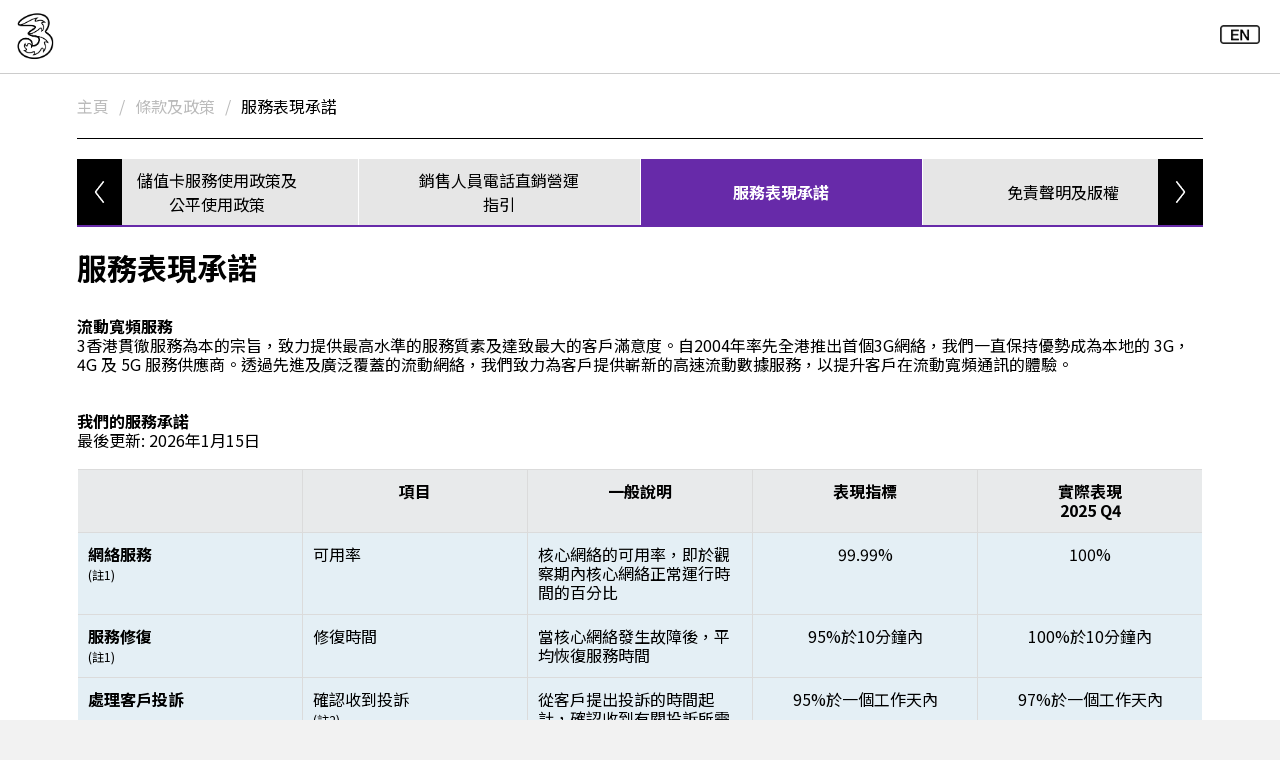

--- FILE ---
content_type: text/html
request_url: https://web.three.com.hk/terms/pp/index.html
body_size: 4720
content:
<!DOCTYPE html>
<html lang="zh">
<head>
<title>3香港 | 服務表現承諾</title>
<meta http-equiv="Content-Type" content="text/html; charset=utf-8">
<meta charset="utf-8">
<meta name="viewport" content="width=device-width, initial-scale=1">
<meta name="description" content="3香港服務表現承諾">

<link rel="apple-touch-icon" sizes="180x180" href="https://web.three.com.hk/apple-touch-icon.png">
<link rel="icon" type="image/png" sizes="32x32" href="https://web.three.com.hk/favicon-32x32.png">
<link rel="icon" type="image/png" sizes="16x16" href="https://web.three.com.hk/favicon-16x16.png">
<link rel="manifest" href="https://web.three.com.hk/site.webmanifest">
<link rel="shortcut icon" href="https://web.three.com.hk/favicon.ico">
<link href="../tnpcss/style.css" rel="stylesheet" type="text/css">
<link href="../tnpcss/media-queries.css" rel="stylesheet" type="text/css">
<script type="text/javascript" src="../tnpjs/jquery-latest.js"></script>

<!-- DTM -->
<script src="https://assets.adobedtm.com/509d8ace2c3e905e372f84b1eb746a00da279025/satelliteLib-3b9b133d66decc12b4171334a110d2d476c81ee4.js"></script>
<!-- DTM -->
 
<!-- tab menu -->
<link rel="stylesheet" href="../tnpjs/slick/slick.css">
<script src="../tnpjs/slick/slick.min.js"></script>
	
<script>
$(document).ready(function(){

	//Added
	$('.linkTabs').slick({
		dots: false,
		infinite: false,
		speed: 300,
		slidesToShow: 4,
		slidesToScroll: 4,
		prevArrow: ".prevArrow",
		nextArrow: ".nextArrow",
		responsive: [
			{
				breakpoint: 1024,
				settings: {
					slidesToShow: 3,
					slidesToScroll: 3,
				}
			},
			{
				breakpoint: 600,
				settings: {
					slidesToShow: 2,
					slidesToScroll: 2
				}
			},
			{
				breakpoint: 480,
				settings: {
					slidesToShow: 1,
					slidesToScroll: 1
				}
			}
		]
	});
	//Tab Position Shifting
	$(".linkTabs").slick("slickGoTo", 9)
	//Added
	
	$('.data_only').hide();
	$('.data_and_voice').fadeIn(1);
	
	$( ".menu_data_only" ).click(function() {
		$('.data_and_voice').hide();
		$('.data_only').fadeIn(1);
		$('.menu_data_and_voice').removeClass('bold');
		$('.menu_data_only').addClass('bold');
		});
		
	$( ".menu_data_and_voice" ).click(function() {
		$('.data_only').hide();
		$('.data_and_voice').fadeIn(1);
		$('.menu_data_only').removeClass('bold');
		$('.menu_data_and_voice').addClass('bold');
		});
		
	var identifier = window.location.hash; 
	if (identifier === "#data_only") {
		$('.data_and_voice').hide();
		$('.data_only').fadeIn(1);
		$('.menu_data_and_voice').removeClass('bold');
		$('.menu_data_only').addClass('bold');
	}
	if (identifier === "#data_and_voice") {
		$('.data_only').hide();
		$('.data_and_voice').fadeIn(1);
		$('.menu_data_only').removeClass('bold');
		$('.menu_data_and_voice').addClass('bold');
	}
	
});
</script>
<!-- tab menu -->
	
	
<!-- show hide js -->
<script type="text/javascript">
<!--
function MM_goToURL() { //v3.0
  var i, args=MM_goToURL.arguments; document.MM_returnValue = false;
  for (i=0; i<(args.length-1); i+=2) eval(args[i]+".location='"+args[i+1]+"'");
}

function switchMenu1(){
	if(document.getElementById('tdMenu1').style.display!='none')
	{
		document.getElementById('tdMenu1').style.display='none'; 
		document.getElementById('img_lab1').src='../tnpcss/specopen.svg';
	}else{ 
		document.getElementById('tdMenu1').style.display='block'; 
		document.getElementById('img_lab1').src='../tnpcss/specclose.svg';
	} 
}

function switchMenu2(){
	if(document.getElementById('tdMenu2').style.display!='none')
	{
		document.getElementById('tdMenu2').style.display='none'; 
		document.getElementById('img_lab2').src='../tnpcss/specopen.svg';
	}else{ 
		document.getElementById('tdMenu2').style.display='block'; 
		document.getElementById('img_lab2').src='../tnpcss/specclose.svg';
	} 
}

function switchMenu3(){
	if(document.getElementById('tdMenu3').style.display!='none')
	{
		document.getElementById('tdMenu3').style.display='none'; 
		document.getElementById('img_lab3').src='../tnpcss/specopen.svg';
	}else{ 
		document.getElementById('tdMenu3').style.display='block'; 
		document.getElementById('img_lab3').src='../tnpcss/specclose.svg';
	} 
}
	
//-->
</script>
<!-- show hide js -->	
	 
</head>

<body bgcolor="#FFFFFF" text="#000000">
  <div id="pagewrap">
    <div id="topmainbutton">
      <!-- Logo -->
      <div id="topheader">
        <div id="photoheadline">
			<a href="https://www.three.com.hk"><img src="../tnpcss/3HKlogo.png" alt="3香港" class="logo3d"></a>
        </div>
		<div style="display: inline-block; float: right"><a href="index-en.html"><img src="images/language-en.png" class="languageicon"></a></div>
      </div>
      <!-- Logo -->
    </div>
    <div id="topheight">&nbsp;</div>
	  	  
<center>
<!--div class="topmainsliderpc" style="background-image: url(images/landing-pc-tc.jpg);"></div>
<div class="topmainslidermob" style="background-image: url(images/landing-mob-tc.jpg);"><img src="../tnpcss/kvspace-mob.png"></div-->

<table border="0" cellspacing="0" cellpadding="0" class="pagetablewidth">
  <tbody>
    <tr>
      <td align="left">
		<div class="navframe"><div class="navitemoff" onClick="parent.location='https://www.three.com.hk/'">主頁</div><div class="navitemspc">/</div><div class="navitemoff" onClick="parent.location='../is/index.html'">條款及政策</div><div class="navitemspc">/</div><div class="navitemon">服務表現承諾</div></div>
		<div id="tmpheight20px"></div>	
	  </td>
    </tr>
  </tbody>
</table>
	
<!-- tab menu -->
<div class="linkTabsRow">
<div class="linkTabs">
<div id="is" class="" onClick="parent.location='../is/index.html'"><div class="tnptabmenutxt">互連服務</div></div>
<div id="copfsc" class="" onClick="parent.location='../copfsc/index.html'"><div class="tnptabmenutxt">服務合約實務守則</div></div>
<div id="supfup" class="" onClick="parent.location='../supfup/index.html'"><div class="tnptabmenutxt">服務使用政策及公平使用政策</div></div>
<div id="3g4gstnc" class="" onClick="parent.location='../3g4gstnc/index.html'"><div class="tnptabmenutxt">流動通訊服務使用條款</div></div>
<div id="fmc" class="" onClick="parent.location='../fmc/index.html'"><div class="tnptabmenutxt">家居寬頻服務使用條款及附加條款及細則</div></div>
<div id="privacypolicy" class="" onClick="parent.location='../privacypolicy/index.html'"><div class="tnptabmenutxt">私隱政策</div></div>
<div id="psctnc" class="" onClick="parent.location='../psctnc/index.html'"><div class="tnptabmenutxt">儲值卡服務使用條款</div></div>
<div id="pscsupfup" class="" onClick="parent.location='../pscsupfup/index.html'"><div class="tnptabmenutxt">儲值卡服務使用政策及公平使用政策</div></div>
<div id="ptpmcog" class="" onClick="parent.location='../ptpmcog/index.html'"><div class="tnptabmenutxt">銷售人員電話直銷營運指引</div></div>
<div id="pp" class="" onClick="parent.location='../pp/index.html'"><div class="tnptabmenutxt">服務表現承諾</div></div>
<div id="wdncn" class="" onClick="parent.location='../wdncn/index.html'"><div class="tnptabmenutxt">免責聲明及版權</div></div>
</div>
<div class="slickBtnL prevArrow">
<img class="slickBtnImg" src="../tnpcss/arrow_left.png" />
</div>
<div class="slickBtnR nextArrow">
<img class="slickBtnImg" src="../tnpcss/arrow_right.png" />
</div>
</div>	
<!-- tab menu -->
<!-- tabMenu js -->
<script>
        $(window).load(function() {
             document.getElementById("pp").className = "slick-selected slick-slide slick-active";
        });
</script>	
<!-- tabMenu js -->
		
<table border="0" cellspacing="0" cellpadding="0" class="pagetablewidth">
  <tbody>
    <tr>
      <td align="left">
		<div class="frametitle">
		<div class="hstitle">服務表現承諾</div>
		</div>
	  </td>
    </tr>
  </tbody>
</table>
<div id="tmpheight10px"></div>	
	
<!-- plan -->
<table border="0" cellspacing="0" cellpadding="0" class="pagetablewidth">
  <tbody>
    <tr>
      <td align="left">

<table cellspacing="0" cellpadding="0" width="100%" border="0">
  <tbody>
    <!--tr>
      <td align="center" class="tnptd"><strong>服務承諾</strong></td>
    </tr>
    <tr>
      <td class="tnptd"><br></td>
    </tr-->
    <tr>
      <td class="tnptd"><strong>流動寬頻服務</strong></td>
    </tr>
    <tr>
      <td class="tnptd">
        3香港貫徹服務為本的宗旨，致力提供最高水準的服務質素及達致最大的客戶滿意度。自2004年率先全港推出首個3G網絡，我們一直保持優勢成為本地的 3G，4G 及 5G 服務供應商。透過先進及廣泛覆蓋的流動網絡，我們致力為客戶提供嶄新的高速流動數據服務，以提升客戶在流動寬頻通訊的體驗。
      </td>
    </tr>
    <tr>
      <td class="tnptd"><br><br></td>
    </tr>
    <tr>
      <td class="tnptd"><strong>我們的服務承諾</strong></td>
    </tr>
    <tr>
      <td class="tnptd">最後更新: 2026年1月15日<br><br></td>
    </tr>
  </tbody>
</table>
		 
	  </td>
    </tr>
  </tbody>
</table>
		  
<div class="plantablescroll">
<table cellspacing="0" cellpadding="0" width="100%" border="0" class="tnptable covpagetablewidth">
<tbody>
<tr>
<td class="tnptd tnptable tnptableheader tnptableL" width="20%"><strong> </strong></td>
<td class="tnptd tnptable tnptableheader" width="20%"><strong>項目</strong></td>
<td class="tnptd tnptable tnptableheader" width="20%"><strong>一般說明</strong></td>
<td class="tnptd tnptable tnptableheader" width="20%"><strong>表現指標</strong></td>
<td class="tnptd tnptable tnptableheader tnptableR" width="20%"><strong>實際表現<br>
2025 Q4</strong></td>
</tr>
<tr>
<td class="tnptd tnptable tnptableL"><strong>網絡服務</strong><br><span class="remark">(註1)</span></td>
<td class="tnptd tnptable" style="text-align: left">可用率</td>
<td class="tnptd tnptable" style="text-align: left">核心網絡的可用率，即於觀察期內核心網絡正常運行時間的百分比</td>
<td class="tnptd tnptable">99.99%</td>
<td class="tnptd tnptable tnptableR">100%</td>
</tr>
<tr>
<td class="tnptd tnptable tnptableL"><strong>服務修復</strong><br><span class="remark">(註1)</span></td>
<td class="tnptd tnptable" style="text-align: left">修復時間</td>
<td class="tnptd tnptable" style="text-align: left">當核心網絡發生故障後，平均恢復服務時間</td>
<td class="tnptd tnptable">95%於10分鐘內</td>
<td class="tnptd tnptable tnptableR">100%於10分鐘內</td>
</tr>
<tr>
<td class="tnptd tnptable tnptableL" rowspan="2"><strong>處理客戶投訴</strong></td>
<td class="tnptd tnptable" style="text-align: left">確認收到投訴<br><span class="remark">(註2)</span></td>
<td class="tnptd tnptable" style="text-align: left">從客戶提出投訴的時間起計，確認收到有關投訴所需的平均時間</td>
<td class="tnptd tnptable">95%於一個工作天內</td>
<td class="tnptd tnptable tnptableR">97%於一個工作天內</td>
</tr>
<tr>
<td class="tnptd tnptable" style="text-align: left">處理投訴<br><span class="remark">(註2)</span></td>
<td class="tnptd tnptable" style="text-align: left">平均於5個工作天內提供首個解決方案</td>
<td class="tnptd tnptable">90%</td>
<td class="tnptd tnptable tnptableR">94%</td>
</tr>
</tbody>
</table>
</div>
	  
	
<table border="0" cellspacing="0" cellpadding="0" class="pagetablewidth">
  <tbody>
    <tr>
      <td align="left">
		  
<br>
<table cellspacing="0" cellpadding="0" width="100%" border="0">
  <tbody>
    <tr>
      <td class="tnptd remark">
		註︰<br>
        <ol style="padding-left: 14px;">
        <li>本指標不適用於預定或緊急網絡維修及升級，以及非合理控制範圍之內的情況。</li>
        <li>一般投訴並不包括以下情況：未能聯絡客戶，或因客戶提供的資料及/或相關文件不足，難以進行故障評估及測試。此外，需要進行實地測試，或需與其他服務供應商或承辦商一起進行測試的投訴事項，亦不包括在內。</li>
        <li>實際服務表現會受到多種因素所影響，包括但不限於：網絡設定、覆蓋範圍、網絡情況，數據流量情況，伺服器的取存狀態，客戶數量，硬件或軟件限制，使用者的設備、傳送技術、流動通訊設備之位置等。基於上述因素影響，以上所聲稱／指標／承諾的服務表現或會未能達到。</li>
        </ol>
      </td>
    </tr>
  </tbody>
</table>
		  
	  </td>
    </tr>
  </tbody>
</table>
<!-- plan -->
<div id="tmpheight30px"></div>	
	
<!-- TnC --
<div id="tmpheight30px"></div>	
<table border="0" cellspacing="0" cellpadding="0" class="pagetablewidth">
	<tbody>
		<tr>
			<td align="left">
			<div class="remark">
			<a href="https://web.three.com.hk/tnc/#/tnc-#-tc.pdf" target="_blank">按此</a>瀏覽服務條款及細則<br>
			</div>
			</td>
		</tr>
	</tbody>
</table>
<!-- TnC -->
		
</center>
</div>
 
<!-- footer -->
<center>
<div id="formpagefooter">
<div id="footer">
<div id="copyright">&copy; 3香港 | <a href="https://www.three.com.hk/website/appmanager/three/home?_nfpb=true&pageid=zz6101&_pageLabel=P200470391219567710594&lang=chi" target="_blank">條款及細則</a> | <a href="https://www.three.com.hk/website/appmanager/three/home?_nfpb=true&_pageLabel=P200470391219567710594&lang=chi&pageid=zz6201" target="_blank">私隱政策</a> |&nbsp;
<a href="https://3ichat.three.com.hk/michat/Client/Dashboard/login?bu=MOBILE&lang=chi" target="_blank"><img src="images/footer_ico_3ichat.png" style="vertical-align: -4px;height: 15px;width: auto;"></a>
</div>
<div id="chlogo"><img src="images/footer_ico_hwl_c.png"></div>
</div>
</div>
</center>

<!-- Google Tag Manager (noscript) -->
<noscript><iframe src="https://www.googletagmanager.com/ns.html?id=GTM-PJLC2P9X"
height="0" width="0" style="display:none;visibility:hidden"></iframe></noscript>
<!-- End Google Tag Manager (noscript) -->	

<!-- footer -->
<!-- /#pagewrap -->

<!-- DTM -->
<script>
var DataLayer = {
	"event": "3hk-20191018-tnppp"
};
</script>
<script>_satellite.pageBottom();</script>	
<!-- DTM -->
	
</body>
</html>


--- FILE ---
content_type: text/css
request_url: https://web.three.com.hk/terms/tnpcss/style.css
body_size: 13052
content:
/************************************************************************************
GENERAL STYLING
*************************************************************************************/
@import url(https://fonts.googleapis.com/earlyaccess/notosanstc.css);
html,
body,
address,
blockquote,
div,
dl,
form,
h1,
h2,
h3,
h4,
h5,
h6,
ol,
p,
pre,
table,
ul,
dd,
dt,
li,
tbody,
td,
tfoot,
th,
thead,
tr,
button,
del,
ins,
map,
object,
abbr,
acronym,
b,
bdo,
big,
br,
cite,
code,
dfn,
em,
i,
img,kbd,q,samp,small,span,strong,sub,sup,tt,var,legend,fieldset {
  margin: 0;
  padding: 0;
  font-family: 'Noto Sans', 'Noto Sans TC', Microsoft JhengHei, 微軟正黑體, Helvetica, Arial, sans-serif;
  color: #000000;
}

sup {
  font-size: 12px;color: inherit;line-height: 100%;font-weight: normal;
}

body {
  background: #f2f2f2;
}

img,
fieldset {
  border: 0;
}


/* set image max width to 100% */

img {
  max-width: 100%;
  height: auto;
  width: auto\9;
  /* ie8 */
}

a {
  color: #672AA9;
  text-decoration: none;
  outline: none;
  /* for Firefox */
  hlbr: expression(this.onFocus=this.blur());
  /* for IE */
  cursor: pointer;
	font-size: inherit;
}

a:hover {
  color: #672AA9;
  text-decoration: underline;
  cursor: pointer;
}

#pagehomecontent {
  width: 100%;
}

#photoheadline {
  font-size: 55px;
  font-weight: bold;
  line-height: 0%;
  float: left;
}

#headline {
  font-size: 35px;
  font-weight: bold
}

#subheadline {
  font-size: 24px;
  font-weight: bold
}

#subheadlineen {
  font-size: 20px;
  font-weight: bold
}


.alertmsg { font-size: 14px;color: #fff;font-weight: bold;padding: 10px 20px;border-radius: 5px;width: auto;height: auto;display: inline-block;background-image: url(../tnpcss/bgtab.jpg);background-size: cover;background-position: center; }


/************************************************************************************
coverage
*************************************************************************************/
:root {
  --radius: 2px;
  --baseFg: #000;
  --baseBg: #fff;
  --accentFg: #fff;
  --accentBg: #000;
}

select {
  font-size: 14px;
  -webkit-appearance: none;
  appearance: none;
  color: var(--baseFg);
  border: 1px solid #fff;
  line-height: 1;
  outline: 0;
  padding: 0.65em 2.5em 0.55em 0.75em;
  border-radius: var(--radius);
  background-color: var(--baseBg);
  background-image: linear-gradient(var(--baseFg), var(--baseFg)),
    linear-gradient(-135deg, transparent 50%, var(--accentBg) 50%),
    linear-gradient(-225deg, transparent 50%, var(--accentBg) 50%),
    linear-gradient(var(--accentBg) 42%, var(--accentFg) 42%);
  background-repeat: no-repeat, no-repeat, no-repeat, no-repeat;
  background-size: 1px 100%, 20px 22px, 20px 22px, 20px 100%;
  background-position: right 20px center, right bottom, right bottom, right bottom; 
  width: 100%;
}

select:hover {
  background-image: linear-gradient(var(--accentBg), var(--accentBg)),
    linear-gradient(-135deg, transparent 50%, var(--accentBg) 50%),
    linear-gradient(-225deg, transparent 50%, var(--accentBg) 50%),
    linear-gradient(var(--accentBg) 42%, var(--accentFg) 42%);
}

select:active {
  background-image: linear-gradient(var(--accentBg), var(--accentBg)),
    linear-gradient(-135deg, transparent 50%, var(--accentBg) 50%),
    linear-gradient(-225deg, transparent 50%, var(--accentBg) 50%),
    linear-gradient(var(--accentBg) 42%, var(--accentFg) 42%);
  color: var(--accentBg);
  border-color: var(--accentFg);
  background-color: var(--accentFg);
  border: 1px solid #fff;
}

.menucol1 { width: 100%;display: inline-block;text-align: left;margin-bottom: 20px;font-size: 16px; }
.menucol1loc { width: 100%;display: inline-block;text-align: left;margin-bottom: 15px;font-size: 16px; }
.menucol1submit { width: 100%;display: inline-block;text-align: right;margin-bottom: 10px; }
.menucol2 { width: 50%;display: inline-block;text-align: left;float: left; margin-top: 10px;margin-bottom: 20px;font-size: 16px; }
.menutitle { width: 155px;display: inline-block;float: left;text-align: right;line-height: 200%;  }
.menuselect { width: 68%;display: inline-block;float: right; }
.menuselect2 { width: 84%;display: inline-block;float: right; }

.covpagetablewidth { width: 88%; max-width: 1600px; }



/************************************************************************************
scroll tab menu
*************************************************************************************/
	.linkTabsRow{
		width: 88%;
		max-width: 1600px;
		position: relative;
	}
	.linkTabs{
		background-image: url(../tnpcss/tabline.jpg);
		background-position: bottom;
		background-repeat: no-repeat;
		padding-bottom: 2px;
		cursor: pointer;
	}
	.slick-track{
		margin-left: 0 !important;
		margin-right: 0 !important;
	}
	.slick-slide{
		height: 50px !important;
		padding-top: 8px;
		padding-bottom: 8px;
		background: #e6e6e6;
    	border-right: #fff 1px solid;
	}
	.slick-selected{
		background-image: url(../tnpcss/bgtab.jpg);
		background-size: cover;
		background-position: center;
		color: white;
		font-weight: bold;
		cursor: default;
	}
	.slickBtnImg{
		position: absolute;
		left: 0px;
		top: -68px;
		cursor: pointer;
	}


/************************************************************************************
tnp
*************************************************************************************/
.tnptd { font-size: 16px;line-height: 120%;vertical-align: top; }
.tnptdpadding { padding: 10px; }
.tnptable { border-collapse: collapse; border: 1px solid #dbdbdb; padding: 0px; text-align: center;font-size: 16px;line-height: 120%;font-weight: normal;padding: 12px 10px;background: #e4eff5; }
.tnptableL { border-left: #fff 1px solid;text-align: left; }
.tnptableR { border-right: #fff 1px solid; }
.tnptableheader { background: #E8EAEB; color: #000; }
.tnptabmenutxt { width: 60%;color: inherit; }
.tnptabmenutxten { width: 65%;font-size: 70%;color: inherit; }

/************************************************************************************
ms
*************************************************************************************/
.mainsliderframe { position: absolute;z-index: 99;top: 60px; right: 0px;width: 50%;height: auto;text-align: left; }
.mainslidertxtframe { position: relative; background-image: url(bg-promo-slider.png);background-size: 100% 100%; height: 300px;padding: 35px 50px 35px 50px; }
.mainslidertxt1 { font-size: 1.25em;font-weight: bold; line-height: 120%;color: #fff;display: inline-block;padding-bottom: 20px;height: 22px;width: 99%; }
.mainslidertxt2 { font-size: 4.375em;font-weight: bold; line-height: 120%;color: #fff;display: inline-block;height: 180px;padding-bottom: 10px;width: 99%; }
.mainslidertxt2en { font-size: 3.6em;font-weight: bold; line-height: 120%;color: #fff;display: inline-block;height: 180px;padding-bottom: 10px;width: 99%; }
.mainslidertxt3 { font-size: 0.875em;line-height: 120%;color: #fff; display: inline-block;padding-top: 30px; }
.mainsliderhr { border: 0;border-top: 1px solid #eee; }
.mainsliderbutton { width: 260px;background: #000;padding: 22px 0px;display:inline-block;line-height: 100%;cursor: pointer;font-size: .875em; color: #fff;text-align: center;border: #000 1px solid; }
.mainsliderbutton:hover { background: #737373; }

/************************************************************************************
topnav
*************************************************************************************/
.topnavframe { width: 100%;display: inline-block;background: #434448;font-size: 16px;line-height: 100%;font-weight: bold; }
.topnavbutoff { color: #fff;padding: 15px 30px;display: inline-block;background: #434448;cursor: pointer; }
.topnavbutoff:hover { display: inline-block; background-image: -webkit-gradient(linear,right top,left top,from(#743ad5),to(#d53a9d));background-image: -webkit-linear-gradient(right,#743ad5,#d53a9d);background-image: -o-linear-gradient(right,#743ad5 0,#d53a9d 100%);background-image: linear-gradient(270deg,#743ad5 0,#d53a9d); }
.topnavbuton { color: #fff;padding: 15px 30px;display: inline-block;background: #434448;background-image: -webkit-gradient(linear,right top,left top,from(#743ad5),to(#d53a9d));background-image: -webkit-linear-gradient(right,#743ad5,#d53a9d);background-image: -o-linear-gradient(right,#743ad5 0,#d53a9d 100%);background-image: linear-gradient(270deg,#743ad5 0,#d53a9d); }

.slider { display: flex;font-size: 16px;line-height: 100%;background: #434448;color: #fff;font-weight: bold; }
section { padding: 15px 30px;width: auto; scroll-snap-align: center;text-align: center;position: relative;cursor: pointer; }
section:hover { background-image: -webkit-gradient(linear,right top,left top,from(#743ad5),to(#d53a9d));background-image: -webkit-linear-gradient(right,#743ad5,#d53a9d);background-image: -o-linear-gradient(right,#743ad5 0,#d53a9d 100%);background-image: linear-gradient(270deg,#743ad5 0,#d53a9d); }
.sectionoff {  }
.sectionon { display: inline-block;background: #434448;background-image: -webkit-gradient(linear,right top,left top,from(#743ad5),to(#d53a9d));background-image: -webkit-linear-gradient(right,#743ad5,#d53a9d);background-image: -o-linear-gradient(right,#743ad5 0,#d53a9d 100%);background-image: linear-gradient(270deg,#743ad5 0,#d53a9d); }


/************************************************************************************
content size
*************************************************************************************/
.contentset2 { font-size: 20px;font-weight: bold;line-height: 120%;display: inline-block;padding-bottom: 30px; }
.content1 { font-size: 14px;line-height: 120%;display: inline-block; }


/************************************************************************************
col
*************************************************************************************/
.contentcol1 { width: 100%;display: inline-block;float: left; }
.contentcol2 { width: 50%;display: inline-block;float: left; }
.contentcol3 { width: 32%;display: inline-block;float: left;text-align: center; }
.contentcol3in { width: 240px;display: inline-block;text-align: left; }

.imghow { width: 200px; }


/************************************************************************************
roam price
*************************************************************************************/
.roampricebox { width: 535px;height: auto;float: right; border: #dbdbdb 2px solid;display: inline-block;background-repeat: no-repeat;background-size: cover;background-position: top;padding-top: 45px; }
.roamdayno { font-size: 80px;color: #fff;font-weight: bold;line-height: 100%;position: absolute;right: 30px;top: 80px; }
.roamdaytxt { font-size: 70%;color: inherit;line-height: inherit;vertical-align: 5px; }
.roampriceframe { width: 100%;display: inline-block;text-align: center; }
.roamday { font-size:35px;font-weight: 500;color: #000; display: inline-block; }
.roamprice { font-size:60px;font-weight: 700;color: #f45b22;width: 100%; display: inline-block;padding-bottom:45px; }
.roamactivepgbutframe { display: none; }
.roamactivebut { width: 100%;font-size: 22px;font-weight: bold;color: #fff; padding: 10px 0px;border-top: #dbdbdb 2px solid;text-align: center; display: inline-block;background-image: url(bg_button.jpg);background-repeat: no-repeat;background-size: 350%;background-position: 0% 100%;transition: all 0.5s; -webkit-transition: all 0.5s; -moz-transition: all 0.5s;cursor: pointer; }
.roamactivebut:hover { background-size: 250%;background-position: 0% 80%; }
.roamactivetxt { width: 100%;font-size: 22px;font-weight: bold;color: #000; padding: 10px 0px;border-top: #dbdbdb 2px solid;text-align: center; display: inline-block; }
.roamremark { width: 535px;float: right; text-align: center;display: inline-block; }


/************************************************************************************
ul li
*************************************************************************************/
.ulset2 { list-style-image: url('pt.png');padding: 0px 0px 10px 20px;font-size: 16px;line-height: 120%; }
.ulset2en { list-style-image: url('pt.png');padding: 0px 0px 10px 20px;font-size: 16px;line-height: 120%; }
.liset2 { padding: 3px 0px 10px 0px; }
.ulset3 { font-size: 16px;line-height: 120%;padding-left: 20px; }
.ulset4 { font-size: 12px;line-height: 120%;padding-left: 20px; }
.ulset5 { list-style-image: url('pt2.png');padding: 15px 0px 0px 20px;font-size: 16px;line-height: 120%; }
.liset5 { padding: 3px 0px 10px 0px; }

/************************************************************************************
QR
*************************************************************************************/
.roamqrframe { width: 100%;display: inline-block;float: left;text-align: center;padding: 20px 0px; }
.roamqr { width: 250px;line-height: 0%;padding-bottom: 15px; }
.roamqrdayno { font-size: 44px;font-weight: 1000;line-height: 100%;display: inline-block; }
.roamqrdaytxt { font-size: 70%;color: inherit;line-height: inherit;vertical-align: 2px; }
.roamqrtel { font-size: 22px;font-weight: 700;line-height: 100%;display: inline-block; }


/************************************************************************************
FAQ
*************************************************************************************/
.faqframe { display: inline-block;padding-bottom: 20px;width: 100%;  }
.faqimg { width: 90px;height: auto; line-height: 0%;display: inline-block;vertical-align: middle; }
.faqcontent { width: 90%;padding-left: 10px; font-size: 18px; line-height: 120%;display: inline-block;vertical-align: middle; }
.faqcontent2 { width: 100%; font-size: 18px; line-height: 120%;display: inline-block;vertical-align: middle; }

/************************************************************************************
page icon
*************************************************************************************/
.infoiconframe { display: inline-block;padding-bottom: 20px;width: 50%;float: left; }
.infoiconimg { width: 100px;height: auto; line-height: 0%;display: inline-block;vertical-align: middle; }
.infoiconcontent { width: 80%;padding-left: 0px; font-size: 16px; line-height: 120%;display: inline-block;vertical-align: middle; }

/************************************************************************************
table
*************************************************************************************/
.set1table { border-collapse: collapse; border: 2px solid #dbdbdb; padding: 0px; text-align: center;font-size: 16px;line-height: 120%;font-weight: normal;padding: 12px 10px; }
.set1tablenormal { font-weight: normal; }
.set1tabletitle { background: #e4eff5; border-left: #fff 2px solid;border-right: #fff 2px solid;text-align: center;font-size: 18px; }
.set1tableL { background: #e4eff5; border-left: #fff 2px solid;text-align: left; }
.set1tableR { background: #fff; border-right: #fff 2px solid; }
.set1tableheader { background-image: url(bgheader.jpg);background-size: 100% 100%;color: #fff; }
.set1tableheader2 { background: #f5f5f5; color: #000; }
.set1tableheaderprc { background: #f8e8f3;color: #b11d8d;font-weight: bold;font-size: 120% !important; }
.set1tablehighlgt { color: #DF008A; }

/************************************************************************************
Main slider
*************************************************************************************/
.midmainsliderpc { width: 100%;max-width: 1600px;height: 300px;background-size: cover;background-position: center; display: inline-block;margin-bottom: 20px; }
.midmainslidermob { display: none; }


/************************************************************************************
location
*************************************************************************************/
.covertitle { width: 99.5%;display: inline-block;padding: 3px;font-size: 16px;font-weight: bold;color: #000000;background: #f5f5f5; }
.coverloc { width: 10%;display: inline-block;padding: 5px 3px;border-right: #c3c3c3 1px solid;margin: 3px 0px;text-align: left;font-size: 14px;line-height: 110%;vertical-align: middle; }
.coverhighlight { background: #ff0097;color: #ffffff !important; }
.conponappicon { width: 50px;vertical-align: -13px; }

/************************************************************************************
form
*************************************************************************************/
input[type=text] { width: 100%;box-sizing: border-box;border: 2px solid #ccc;border-radius: 4px;font-size: 16px;background-color: white;background-image: url('btn-search.png');background-position: 8px 10px;background-size: 24px 24px;background-repeat: no-repeat; padding: 12px 20px 12px 40px; }


/************************************************************************************
idd code
*************************************************************************************/
.iddcode1 { font-size: 18px;font-weight: bold;display: inline-block;padding: 5px 20px;border-radius: 5px;background: #e6048c;color: #fff;margin: 5px 3px 5px 3px; }
.iddcode2 { font-size: 18px;font-weight: bold;display: inline-block;padding: 5px 20px;border-radius: 5px;background: #88298f;color: #fff;margin: 5px 3px 5px 3px; }
.iddcodetxt { width: 170px; display: inline-block; }
.iddcodetxten { width: 290px; display: inline-block; }

/************************************************************************************
Inbound
*************************************************************************************/
.mobnetwork { width: 180px;margin-right: 20px; }


/************************************************************************************
getaway
*************************************************************************************/
.supremetxt { font-size: 22px !important; color: #000000;line-height: 120%;font-weight: bold; }
.supremelogo { width: 110px; vertical-align: -11px }
.logopn { width: 140px;vertical-align: -8px; }

.mtfaqtitle { font-size:20px; line-height: 140%; color:#000000; font-weight: bold; }
.mtfaqans { font-size:16px; line-height: 120%; color:#000000; }
.gttalkstepframe { width: 20%;display: inline-block;text-align:left;font-size: 16px;line-height: 120%;padding: 10px 10px;vertical-align: top; }
.infoimg { border: #dbdbdb 1px solid; }


/************************************************************************************
3care
*************************************************************************************/
.infortitle { width: 100%;display: inline-block;font-size: 28px; text-align: left; }


/************************************************************************************
flexipack
*************************************************************************************/
.pageorderpgbut { font-size: 18px;color: #FFFFFF;font-weight: bold;line-height: 100%; background: url(bg_button.jpg) no-repeat;background-size: 500%;background-position: 0% 100%;margin: 0px 0px 0px 0px;padding: 15px 60px;cursor: pointer;float: none;display: inline-block;text-align: center;transition: all 0.5s; -webkit-transition: all 0.5s; -moz-transition: all 0.5s; }
.pageorderpgbut:hover { background: url(bg_button.jpg) no-repeat;background-size: 250%; }
.detailbut { font-size: 14px;font-weight: bold;background: #FF009E;color: #fff; padding: 3px 8px;margin-top: 5px; border-radius: 3px;display: inline-block;cursor: pointer; }
.detailbutbt3 { font-size: 14px;font-weight: bold;width: 130px;text-align: center; background: #FF009E;color: #fff; padding: 3px 8px;margin: 5px 3px 0px 3px; border-radius: 3px;display: inline-block;cursor: pointer; }
.fpappiconframe { width: 20%;display: inline-block;vertical-align: top; }
.fpapptxtframe { width: 90%;display: inline-block; }
.fpappicon { width: 60px; }
.fpappiconor { width: 5%;display: inline-block;margin-top: 20px; }


/************************************************************************************
hmvod
*************************************************************************************/
.devicepicframe { padding: 0px 30px; display: inline-block;text-align: center; }
.devicepic { height: 70px; width: auto;padding-bottom: 5px; }
.devicelogoframe { display: inline-block;text-align: left; }
.devicelogo { height: 50px; width: auto;padding-bottom: 5px; }


/************************************************************************************

*************************************************************************************/
.appstorestepul { padding-left: 20px; }
.csframe { width: 32%;display: inline-block;float: left;background: #e4eff5;height: 500px; }
.csframespc { width: 2%;display: inline-block;float: left; }
.arrownext { transform: rotate(90deg);width: 20px; }

/************************************************************************************

*************************************************************************************/

.pagetablewidth { width: 88%; max-width: 1600px; }
.frametitle { width: 100%;display: inline-block;padding: 25px 0px; }
.frametab { background-image: url(tabline.jpg);background-position: bottom;background-repeat: no-repeat;padding-bottom: 2px; }
.framehsprice { width: 45%;display:inline-block;vertical-align: top; }
.framehsoffer { width: 55%;display:inline-block;vertical-align: top; }

.topmainsliderpc { width: 100%;max-width: 1600px;height: 550px;background-size: cover;background-position: center; display: inline-block; }
.topmainslidermob { display: none; }

.hstitle { font-size: 30px;line-height: 100%;font-weight: bold;width: auto;display: inline-block;vertical-align: top; }
.hstitlesup { vertical-align: 24px;padding-left: 10px;line-height: inherit; }
.hstitlesupen { vertical-align: 15px;padding-left: 5px;line-height: inherit; }
.hstitleicon1 { background-image: url(bgnew.jpg);background-size: cover;width: 60px;font-size: 14px;font-weight: bold;line-height: 100%; color: #ffffff;padding: 8px 0px;margin: 0px 5px 0px 10px; display: inline-block;vertical-align: top;text-align: center; }
.hstitleicon2 { background-image: url(bgnetwork.jpg);background-size: cover;width: 60px;font-size: 14px;font-weight: bold;line-height: 100%; color: #ffffff;padding: 8px 0px;margin: 0px 5px; display: inline-block;vertical-align: top;text-align: center; }
.hstitleicon3 { background-image: url(bgnetwork.jpg);background-size: cover;font-size: 14px;font-weight: bold;line-height: 100%; color: #ffffff;padding: 8px 10px;margin: 0px 5px; display: inline-block;vertical-align: top;text-align: center; }
.tabon { font-size: 16px;line-height: 120%;font-weight: bold;padding: 12px 35px;color:#fff;display: table-cell;width: auto;background-image: url(bgtab.jpg);background-size: cover;background-position: center; }
.taboff { font-size: 16px;line-height: 120%;font-weight: normal;padding: 12px 35px;color:#000;display: table-cell;width: auto;background: #e6e6e6;border-right: #fff 1px solid;transition: all 0.5s; -webkit-transition: all 0.5s; -moz-transition: all 0.5s;cursor: pointer; }
.taboff:hover { background: #f2e1f5; }
.hsprice1 { font-size: 40px;line-height: 100%;display: inline-block;font-weight: bold;padding: 40px 0px;font-style: italic; }
.hsprice1bold { font-size:125%;line-height: inherit;color: #ff9100; }
.hsprice2 { font-size: 30px;line-height: 100%;display: inline-block;font-weight: bold;padding: 0px 0px;font-style: italic; }
.hsprice2sup { vertical-align: 16px;padding-left: 5px;line-height: inherit;font-style: normal; }
.hsprice2supen { vertical-align: 8px;padding-left: 5px;line-height: inherit;font-style: normal; }
.hsprice2bold { font-size:150%;line-height: inherit; }
.hsprice2boldsup { vertical-align: 24px;padding-left: 7px;line-height: inherit;font-style: normal; }
.hsofferul { list-style-image: url('pt.png');padding: 40px 0px 0px 20px;font-size: 22px;line-height: 120%;font-weight: bold; }
.hsofferulen { list-style-image: url('pt.png');padding: 40px 0px 0px 20px;font-size: 20px;line-height: 120%;font-weight: bold; }
.hsofferli { padding: 3px 0px 10px 0px; }
.hsofferbut { background: #7337a8;width: auto;font-size: 12px;font-weight: bold;line-height: 100%; color: #ffffff;padding: 6px 15px;margin-top: 2px; display: inline-block;vertical-align: top;text-align: center;border-radius: 3px;transition: all 0.5s; -webkit-transition: all 0.5s; -moz-transition: all 0.5s;cursor: pointer; }
.hsofferbut:hover { background: #e6007e; }
.hsofferlibold { font-size: inherit;line-height: inherit;color: #ff9100;font-weight: bold; }
.hsoffericon { width: 30px;vertical-align: -7px;line-height: inherit; }

.tableoff { border-collapse: collapse; border: 2px solid #dbdbdb; padding: 0px; text-align: center;font-size: 14px;line-height: 100%;font-weight: bold; }
.plantablewidthcol1 { width: 88%;padding-bottom: 10px;max-width: 1600px; }
.plantablewidthcol2 { width: 88%;padding-bottom: 10px;max-width: 1600px; }
.plantablewidthcol3 { width: 88%;padding-bottom: 10px;max-width: 1600px; }
.plantablewidthcol4 { width: 88%;padding-bottom: 10px;max-width: 1600px; }
.plantablewidthcol5 { width: 88%;padding-bottom: 10px;max-width: 1600px; }
.frameplancol1 { width: 45%;display: inline-block;margin: 0px;vertical-align: top; }
.frameplancol2 { width: 40%;display: inline-block;margin: 0px;vertical-align: top; }
.frameplancol3 { width: 32.6%;display: inline-block;margin: 0px;vertical-align: top;float: left; }
.frameplancol4 { width: 24.25%;display: inline-block;margin: 0px;vertical-align: top;float: left; }
.frameplancol5 { width: 19.2%;display: inline-block;margin: 0px;vertical-align: top;float: left; }
.frameplanspace { width: 1%;display: inline-block;margin: 0px;vertical-align: top;float: left; }
.frameplantitle { width: 99%;display: inline-block;font-size: 18px;font-weight: bold;line-height: 100%;padding: 8px 0px 8px 5px;background: #dbdbdb; text-align: center; }

.framehsmain1 { width: 90%;display: inline-block; }
.hsrow1space { width: 1%;height:140px;display: inline-block;vertical-align: middle;margin: 0px; }
.hsrow1 { width: 100%;height:auto;display: inline-block;vertical-align: top;margin: 0px;padding-top: 20px; }
.hsrow1databold { font-size: 30px;line-height: 140%;font-weight: bold;color: #7337a8; }
.hsaddoffer { height: 60px;display: inline-block;font-size: inherit;line-height: 120%;padding: 10px 0px; }

.framehsmain2 { width: 90%;display: inline-block;border-bottom: #dbdbdb 2px solid;padding: 20px 0px; }
.hsrow2 { width: 100%;height:auto;display: inline-block;vertical-align: top;margin: 0px; }
.hsrow2pricedis { font-size: inherit;line-height: inherit;font-weight: normal;text-decoration: line-through; color: #8f8f8f; }
.hsrow2pricebold { font-size: 185%;line-height: 140%;font-weight: bold;color: #ff9100; }
.hsrow2greytxt { font-size: inherit;line-height: inherit; color: #8f8f8f; }

.framehsmain3 { width: 100%;display: inline-block;padding: 20px 0px; }
.hsrow3 { width: 100%;height:auto;display: inline-block;vertical-align: top;margin: 0px; }
.hsrow3greyframe { width: 100%;display: inline-block;background: #e4e4e4;padding: 10px 0px;margin: 10px 0px 0px 0px; }
.hsrow3txtframe { width: 90%;display: inline-block;padding: 5px 0px;height: 16px; }
.hsrow3txtleft { width: auto;display: inline-block;float: left;padding-top: 3px; }
.hsrow3txtright { width: auto;display: inline-block;float: right;font-weight: bold;padding-top: 3px; }
.hsrow3txtrightbold { width: auto;display: inline-block;float: right;font-weight: bold;font-size: 120%; }

.framehsoffer1 { width: 100%;display: inline-block;padding: 20px 0px 10px 0px; }
.hsoffrow1 { width: 100%;height:auto;display: inline-block;vertical-align: top;margin: 0px; }
.hsoffrow1frame { width: 100%;display: inline-block;background: #ffffff;margin: 5px 0px 0px 0px; }
.hsoffrow1txtframe { width: 100%;display: inline-block;padding: 5px 0px;height: 20px; }
.hsoffrow1txt2frame { width: 100%;display: inline-block;padding: 5px 0px;height: 50px; }
.hsoffrow1txtleft { width: auto;display: inline-block;float: left;text-align: left; }
.hsoffrow1txtright { width: auto;display: inline-block;float: right;font-weight: bold;padding-top: 5px; }
.hsoffrow1txtdataright { font-size: 20px;color: #e6007e; width: auto;display: inline-block;float: right;font-weight: bold;padding-top: 2px; }
.hsoffrow1txt2right { width: 100%;display: inline-block;font-weight: bold;font-size: 13px;padding-top: 2px;text-align: right;line-height: 120%; clear: both; }
.hsoffrow1txtrightbold { width: auto;display: inline-block;float: right;font-weight: bold;font-size: 120%; }
.hsoffrow1icon { width: 20px;vertical-align: -5px;line-height: inherit; }

.framehsoffer2 { width: 100%;display: inline-block;padding: 20px 0px; }
.hsoffrow2 { width: 100%;height:auto;display: inline-block;vertical-align: top;margin: 0px; }
.hsoffrow2frame { width: 100%;display: inline-block;background: #ffffff;margin: 5px 0px 0px 0px;line-height: 120%; }

.framehsoffer3 { width: 100%;display: inline-block;padding: 20px 0px; }
.hsoffrow3 { width: 100%;height:auto;display: inline-block;vertical-align: top;margin: 0px; }
.hsoffrow3frame { width: 100%;display: inline-block;background: #ffffff;margin: 5px 0px 0px 0px; }
.hsoffrow3framenormal { width: 100%;display: inline-block;background: #ffffff;margin: 5px 0px 0px 0px;font-weight: normal;font-size: inherit;line-height: 120%; }

.framefreeitem { width: 49%;display: inline-block;border: #dbdbdb 2px solid;text-align: center;vertical-align: top;position: relative;margin-bottom: 15px;float: left; }
.framefreeitemspace { width: 1%;display: inline-block;vertical-align: top;float: left; }
.freeicon { background-image: url(bgfree.jpg);background-size: cover; color: #ffffff;padding: 7px 15px; position: absolute;left: 10px;top: 10px;display: block;font-size: 16px;font-weight: bold;line-height: 100%; }
.freeimg { width: auto;height: 220px;padding: 15px 0px; }
.freegreytxt { width: 100%;display: inline-block;background: #e6e6e6;padding: 12px 0px;font-size: 15px;line-height: 100%;font-weight: bold; }
.freeprice { font-size: inherit;line-height: inherit;color: #838383;padding-top: 10px;font-weight: normal; }

.tabletab { width: 100%;display: inline-block;font-size: 18px; text-align: center;font-weight: bold;CURSOR: pointer; }
.tabletabimg { vertical-align: -2px; }

.spectab { width: 100%;display: inline-block;font-size: 22px; CURSOR: pointer; border-bottom: #000 2px solid; padding-bottom: 10px;text-align: left; }
.spectabtxt { display: inline-block;width: 85%; }
.spectabimg { width: 18px; float: right;padding: 0px 5px 0px 0px;display: inline-block; }

.spectable { border-collapse: collapse; border: 2px solid #000000; padding: 0px; text-align: center;font-size: 16px;line-height: 100%;font-weight: bold;margin-bottom: 30px; }
.spectitletd { font-size: 16px;line-height: 120%; color: #8e8e8e; padding: 12px 10px;border-left: #ffffff 2px solid;text-align: left;font-weight: normal;width: 25%;vertical-align: top; }
.spectitletdtop {  }
.spectitletdtoppc { border-top: #fff 2px solid; }
.speccontenttd { font-size: 16px;line-height: 120%; color: #000000; padding: 12px 10px;border-right: #ffffff 2px solid;text-align: left;font-weight: normal;width: 75%; }
.specul { padding-left: 18px; }

.limited { padding: 2px 6px;background-color: red; color: white; font-size: 12px; border-radius: 3px; white-space: nowrap;width: auto;display: inline-block;line-height: 100%; }
.remark { font-size: 12px;line-height: 120%;display: inline-block; }
.tableremarkno { font-size: 12px;line-height: 120%;vertical-align: top;width: 1.5%; }
.tableremark { font-size: 12px;line-height: 120%;vertical-align: top; }

.framehsothersmain1 { width: 90%;display: inline-block;border-bottom: #dbdbdb 2px solid;padding: 20px 0px; }
.hsothersrow { width: 100%;height:auto;display: inline-block;vertical-align: top;margin: 0px; }
.framehsothersmain2 { width: 90%;display: inline-block; }
.hsothersframe { width: 49.5%;display: inline-block;float: left; }
.hsothersspace { width: 1%;display: inline-block;margin: 0px;vertical-align: top;float: left; }
.hsothersrow1 { width: 32.5%;height:auto;display: inline-block;vertical-align: top;margin: 0px;padding: 20px 0px;line-height: 120%;text-align: center; }
.hsothersicon { vertical-align: -3px; }

.navframe { font-size: 16px;display: inline-block; padding: 20px 0px 20px 0px;border-bottom: #000 1px solid;width: 100%; }
.navitemspc { padding: 0px 10px 0px 0px;display: inline-block;color: #bbb; }
.navitemoff { padding: 0px 10px 0px 0px;display: inline-block;color: #bbb;transition: all 0.5s; -webkit-transition: all 0.5s; -moz-transition: all 0.5s;cursor: pointer; }
.navitemoff:hover { color: #000; }
.navitemon { padding: 0px 10px 0px 0px;display: inline-block;color: #000; }

.achframe {position: relative; width: 100%;padding-top: 30px;display: inline-block;text-align: center;font-size: 22px;line-height: 120%;font-weight: bold;}
.achtxt { margin: 0px 30px;display: inline-block;cursor: pointer;transition: all 0.5s; -webkit-transition: all 0.5s; -moz-transition: all 0.5s; }
.achtxt:hover { color: #737373; }

.plnoptiontitle { font-size: 16px;font-weight: bold; line-height: 120%;display: inline-block;width: 100%;text-align: left;padding-bottom: 10px; }
.plnimg { width: 100%; }
.plnoptionframe { width: 205px;display: inline-block;line-height: 0%;border: #dbdbdb 2px solid;float: left;margin-right: 10px; margin-bottom: 10px;cursor: pointer; position: relative; }
.plnoptionframespace { width: 10px;display: inline-block; float: left; }
.plnoptionremark { font-size: 12px;line-height: 160%;display: inline-block; }
.plnoptionbannertxt { font-size: 15px; position: absolute;z-index: 99;width: 100%;text-align: center;bottom: 10px;line-height: 120%; }
.plnoptionbannertxten { font-size: 13px; position: absolute;z-index: 99;width: 100%;text-align: center;bottom: 8px;line-height: 110%; }

.mainpagetitle { font-size: 2.875em;line-height: 140%;font-weight: 700;width: auto;display: inline-block;vertical-align: top;width: 100%; text-align: left; }
.mainpagepromocol1 { width: 99.8%;height: auto; display: inline-block;border: 1px solid #aaa;margin-bottom: 40px; }
.mainpagepromocol1photo { width: 50%;height: 370px; float: left;display: inline-block;background-size: cover;background-position: center;position: relative; }
.mainpagepromocol1photomob { display: none; }
.generationLabel { line-height: 140%; position: absolute;top: 5px;left: 5px; text-align: center;color: #fff;font-size: 0.9em;font-weight: 500; padding: 2px 10px;background-image: url(label-purple.png);background-size: 100% 100%; }
.boxTitle { position: absolute;bottom: 0px;left: 0px;width: 100%;background-image: -webkit-gradient(linear,right top,left top,from(#743ad5),to(#d53a9d));background-image: -webkit-linear-gradient(right,#743ad5,#d53a9d);background-image: -o-linear-gradient(right,#743ad5 0,#d53a9d 100%);background-image: linear-gradient(270deg,#743ad5 0,#d53a9d); }
.boxTitletxt { line-height: 140%;padding: 5px;font-size: 16px;color: #fff;font-weight: 500;text-align: left; }
.mainpagepromocol1content { width: 50%;height: 370px; float: left;display: inline-block;position: relative;text-align: center; }
.mainpagepromocol1space { vertical-align: middle;height: 370px;width: 1px;display: inline-block; }
.mainpagepromocol1centerframe { vertical-align: middle;display: inline-block;width: 80%; }
.boxbigtitle { width: 100%;display: inline-block;text-align: center;font-size: 1.1rem;font-weight: bold;padding-bottom: 30px; }
.boxbigcontent { width: 100%;display: inline-block;text-align: center;font-size: 16px;line-height: 160%;padding-bottom: 30px; }
.boxbigcontentboldtxt { font-size: 1.7rem;color: #f60;font-weight: 700;padding: 0px 5px; }
.boxbigcontentboldnormaltxt { font-size: inherit;color: #f60;font-weight: bold; }

.coltablewidth { width: 88.8%; max-width: 1600px; }
.mainpagepromocolspace { width: 1%;height: auto; display: inline-block;float: left; }
.mainpagepromocol3 { width: 32.15%;height: auto; display: inline-block;border: 1px solid #aaa;float: left;margin-bottom: 20px;margin-left: 0.5%;margin-right: 0.5%;cursor: pointer;line-height: 0%; }
.col3L { float: left; }
.col3R { float: right; }
.mainpagepromocol3photo { width: 100%;height: 215px; display: inline-block;background-size: cover;background-position: center;position: relative; }
.mainpagepromocol3photomob { display: none; }
.mainpagepromocol3content { width: 100%;height: auto; display: inline-block;position: relative;text-align: center; }
.mainpagepromocol3centerframe { vertical-align: middle;display: inline-block;width: 92%;padding: 15px 0px 0px 0px; }
.boxsmallcontentline1 { width: 100%;height: 45px;display: inline-block;text-align: center;font-size: 16px;padding-bottom: 20px;line-height: 120%; }
.boxsmallcontentline2 { width: 100%;display: inline-block;text-align: center;font-size: 16px;padding-bottom: 30px; }
.boxsmallcontentboldtxt { font-size: 1.7rem;color: #f60;font-weight: 700;padding: 0px 4px 0px 4px; }
.boxsmallnopad { padding: 0px }
.boxsmallcontentboldnormaltxt { font-size: inherit;color: #f60;font-weight: bold; }
.boxsmallcontentlinetxt { font-size: inherit;color: #d0d0d0;font-weight: bold;padding: 0px 5px;display: inline-block;vertical-align: 3px; }

.mainpagepromosupport { font-size: 1.1rem;font-weight: bold;padding: 20px 0px; width: 32.15%; display: inline-block;border: 1px solid #aaa;float: left;margin-bottom: 20px;margin-left: 0.5%;margin-right: 0.5%;transition: all 0.5s; -webkit-transition: all 0.5s; -moz-transition: all 0.5s;cursor: pointer; }
.mainpagepromosupport:hover { background: #efefef; }

.frameinfo { width: 100%;display: inline-block;padding-bottom: 40px; }
.frameinfophoto { width: 30%;display: inline-block;line-height: 0%;vertical-align: top; }
.frameinfocontent { width: 68%;display: inline-block;vertical-align: top; }
.infoheaderframe { width: 100%;display: inline-block; }
.infotitle { font-size: 18px;font-weight: bold;line-height: 120%;float: left;padding-top: 25px;padding-left: 5px; }
.ecarelogo { width: 70px;float: left; }
.infocontent { font-size: 14px;line-height: 120%;display: inline-block;padding-bottom: 10px; }
.infosubtitle { font-size: 16px;font-weight: bold;line-height: 120%;display: inline-block; }
.infoul { font-size: 14px;line-height: 120%;padding-left: 20px; }
.ecareadd { font-size: 14px;line-height: 160%;display: inline-block; }

#tmpheight5px {width:10px; clear:both; height: 5px}
#tmpheight10px {width:10px; clear:both; height: 10px}
#tmpheight15px {width:10px; clear:both; height: 15px}
#tmpheight20px {width:10px; clear:both; height: 20px}
#tmpheight30px {width:10px; clear:both; height: 30px}
#tmpheight40px {width:10px; clear:both; height: 40px}
#tmpheight50px {width:10px; clear:both; height: 50px}
#tmpheight60px {width:10px; clear:both; height: 60px}
#tmpheight70px {width:10px; clear:both; height: 70px}
#tmpheight80px {width:10px; clear:both; height: 80px}
#tmpheight90px {width:10px; clear:both; height: 90px}
#tmpheight100px {width:10px; clear:both; height: 100px}

.toporderbut { font-size: 22px;color: #FFFFFF;font-weight: bold;line-height: 100%; background: url(bg_button.jpg) no-repeat;background-size: 500%;background-position: 0% 100%;margin: 0px 0px 0px 0px;padding: 26px 30px;cursor: pointer;float: none;display: inline-block;text-align: center;transition: all 0.5s; -webkit-transition: all 0.5s; -moz-transition: all 0.5s; }
.toporderbut:hover { background: url(bg_button.jpg) no-repeat;background-size: 250%; }

.pageorderbut { font-size: 18px;color: #FFFFFF;font-weight: bold;line-height: 100%; background: url(bg_button.jpg) no-repeat;background-size: 500%;background-position: 0% 100%;margin: 0px 0px 0px 0px;padding: 15px 60px;cursor: pointer;float: none;display: inline-block;text-align: center;transition: all 0.5s; -webkit-transition: all 0.5s; -moz-transition: all 0.5s; }
.pageorderbut:hover { background: url(bg_button.jpg) no-repeat;background-size: 250%; }

.languageicon { width: 40px; padding-right: 20px; padding-top: 25px; }

.dispricetxt { text-decoration:line-through;color:#d38ede; }

.orderphoneimg { width: auto; height: 80px; }

/************************************form*************************************/
.formgiftphoto { width: 200px;vertical-align: -90px; }


/************************************spec button*************************************/
#specbutxt { font-size: 16px; clear: both; color: #FFFFFF; margin: 10px 20px 10px 20px; font-weight: bold; pointer-events: none; }
.specbut { background: url(bg_button.jpg) no-repeat;background-size: 500%;background-position: 0% 95%;margin: 0px 0px 10px 0px;padding: 0px 0px 0px 0px;cursor: pointer;float: none;display: inline-block;text-align: center; }
.specbut:hover { background: url(bg_button.jpg) no-repeat;background-size: 250%; }
/************************************************************************************/

/************************************spec button*************************************/
#sellbutxt { font-size: 22px; width: 240px;  clear: both; color: #FFFFFF; margin: 10px 20px 10px 20px; font-weight: bold; pointer-events: none; line-height: 100%; }
#sellbutxten { font-size: 20px; clear: both; color: #FFFFFF; margin: 10px 20px 10px 20px; font-weight: bold; pointer-events: none; line-height: 100%; }
.sellbut { background: url(bg_button.jpg) no-repeat;background-size: 500%;background-position: 0% 95%;margin: 0px 5px 10px 5px;padding: 15px 0px 15px 0px;cursor: pointer;float: none;display: inline-block;text-align: center; }
.sellbut:hover { background: url(bg_button.jpg) no-repeat;background-size: 250%; }
/************************************************************************************/

.chaticon { width: 24px; vertical-align: -5px; }
.iconnew { padding: 1px 6px; background-color: #ff7800; border: #ffc38d 1px solid; color: white; font-size: 10px; border-radius: 3px; display: inline-block; }

/**** form ****/
.formheadercolor1 { background-color:#646464;color: #fff; }
.formheadercolor2 { background-color:#7e7e7e;color: #fff; line-height:140% }

.formformat { float: left; }
.validate_error { display: none; }
.formalerttxt { color: #FF0000; padding-top: 10px; padding-left: 20px }
.formpulldown { width: 100%; padding: 5px 5px 5px 5px; margin: 5px 0px 5px 0px; box-sizing: border-box; border: 1px solid #C5C5C5; border-radius: 5px; font-size: 14px; font-family: 'Noto Sans TC', Microsoft JhengHei, 微軟正黑體, Helvetica, Arial, sans-serif;}
.formradio { display:inline-block; }

.tariff_table {
	width: 980px;
	border-collapse: collapse; 
	border: 1px solid #D1D1D1
}

.tariff_table td {
	padding: 10px;
	border: 1px solid #D1D1D1
}

.anametop { position:relative; top:-85px; display: block; }

.tmpequheadline { font-size: 22px; color: #000000; font-weight: bold; }

.titleappicon { width: 44px; vertical-align: -10px; }

.mioffer { width: 25%; border: #5000A8 5px solid; border-radius: 25px; display: inline-block; line-height: 100%; padding: 10px; margin: 0px 5px; vertical-align: top; }
.mioffertitle { font-size: 30px; line-height: 100%; font-weight: bold; }
.miofferpdttitle { font-size: 20px; line-height: 24px; font-weight: bold; }
.mivalue { white-space: nowrap; font-size: 80%; font-weight: normal; }

.miaddoffer1 { width: 42%; display: inline-block; line-height: 100%; padding: 10px; margin: 0px 8px; vertical-align: top; text-align: left; border-right: #bcbcbc 2px solid; }
.miaddoffer2 { width: 42%; display: inline-block; line-height: 100%; padding: 10px; margin: 0px 8px; vertical-align: top; text-align: left; }
.miaddofferpicframe { display: inline-block; width: 35%; }
.miaddoffertxtframe { display: inline-block; width: 65%;vertical-align: top; text-align: left;margin-top: 20px; }
.miaddoffertitle { font-size: 26px; line-height: 100%; font-weight: bold; }
.miaddofferpdttitle { font-size: 20px; line-height: 100%; font-weight: bold; }

.miofferor { display: inline-block;font-weight: bold; font-size: 160%; padding-top: 120px }
.miofferor2 { display: inline-block;font-weight: bold; font-size: 160%; padding-top: 80px }


.miplanbutover { border-radius: 8px; vertical-align: top; width: 33%; background: url(../images/bg_button.jpg) no-repeat; background-size: 500%; background-position: 0% 95%; margin: 0px 0px 0px 0px; padding: 0px 0px 0px 0px; float: none; display: inline-block; text-align: center; }

.miplanbutbuy { border-radius: 8px; vertical-align: top; width: 33%; background: url(../images/bg_button.jpg) no-repeat; background-size: 250%; background-position: center top; margin: 0px 0px 0px 0px; padding: 0px 0px 0px 0px; cursor: pointer; float: none; display: inline-block; text-align: center; }
.miplanbutbuy:hover { background: url(../images/bg_button.jpg) no-repeat; background-size: 350%; background-position: center top; }

.miplanbut { border-radius: 8px; vertical-align: top; width: 33%; background-color:#C0C0C0; margin: 0px 0px 0px 0px; padding: 0px 0px 0px 0px; cursor: pointer; float: none; display: inline-block; text-align: center; }
.miplanbut:hover { background: url(../images/bg_button.jpg) no-repeat; background-size: 250%; }

.miplanbuttxt { font-size: 24px; clear: both; color: #FFFFFF; margin: 10px 25px 10px 25px; font-weight: bold; pointer-events: none; }



/************************************************************************************
order form
*************************************************************************************/
.formselect { width: 30%; vertical-align: top; display: inline-block; border: #ffffff 3px solid; cursor: pointer;  }
.formselect:hover { width: 30%; vertical-align: top; display: inline-block; border: #8c3d98 3px solid; cursor: pointer; }
.formselectover { width: 30%; vertical-align: top; display: inline-block; border: #8c3d98 3px solid;  }

/************************************************************************************

*************************************************************************************/

.headerbg { width: 100%; height: 1000px; background-image: url(landing-pc-tc.jpg); background-repeat: no-repeat; background-position: center top; background-size: cover; }
.offerbg { background-image: url(bg_button.jpg); background-size: 200%; color: #ffffff; border: #ffffff solid 2px; padding: 10px;border-radius: 20px; width: 80% }

.freetc1 {   }
.freetc2 {   }
.freetc3 { vertical-align: -19px }

.freeen1 { vertical-align: -30px }
.freeen2 { vertical-align: -44px }
.freeen3 { vertical-align: -19px }

.offertxt { color: #ffffff; font-size: 24px; line-height: 100%; }



/************************************************************************************

*************************************************************************************/

.tablewidth { width: 980px }

.displaypc { display: inline-block }
.displaymob { display: none }

.pdtframe { width: 230px; display: inline-block }
.pdtframe2 { width: 800px; display: inline-block }

#tmpplus { font-size: 26px; font-weight: bold; }
#tmpplus2 { width:20px; display: inline-block; font-size:30px; color:#000000; text-align:center; line-height:100%; padding: 0px 5px 0px 5px; vertical-align: -20px;  }

#tmppdtphoto { width:100%; display: inline-block; padding: 0px 0px 0px 0px }
#tmppdtdes { font-size:18px; line-height: 160%; display: inline-block; text-align:center; color: #000000; padding: 0px 0px 0px 0px; font-weight: bold; }

.tmpsup { vertical-align: super; font-size:10px; line-height: 0%; color: #000000; font-family: 'Noto Sans TC', Microsoft JhengHei, 微軟正黑體, Helvetica, Arial, sans-serif; }
.pdtname { white-space: nowrap }

.termstxttc { font-size:12px }
.termstxten { font-size:10px }

#tmpheadline { font-size:40px; color:#7b1a80; line-height:120%; text-align: center; font-weight: bold }
#tmpheadlineen { font-size:32px; color:#7b1a80; text-align: center; line-height:100%; font-weight: bold }

#tmptableheadline { font-size:24px; color:#000000; text-align: center; width: 100%; clear:both; font-weight: bold; font-family: 'Noto Sans TC', Microsoft JhengHei, 微軟正黑體, Helvetica, Arial, sans-serif; }
#tmptableheadlineen { font-size:24px; color:#000000; text-align: center; width: 100%; clear:both; font-weight: bold; font-family: 'Noto Sans TC', Microsoft JhengHei, 微軟正黑體, Helvetica, Arial, sans-serif; }

#tmpoffertableheadline { font-size:20px; color:#7b1a80; text-align: center; width: 100%; clear:both; font-weight: bold; font-family: 'Noto Sans TC', Microsoft JhengHei, 微軟正黑體, Helvetica, Arial, sans-serif; }

.gototop { width: 96%; text-align:right }


/*-- position --*/
#tmpmaincenter { width: 750px; height: 350px; text-align:center; padding: 50px 0px 0px 0px }
#tmpmainleft { width: 740px; height: 340px; text-align:left; padding: 210px 0px 0px 10px }
#tmpmainright { width: 400px; height: 350px; text-align:left; padding: 130px 0px 0px 350px }
/*-- position --*/
/*-- content position --*/
#tmpcontentleft { width:100%; clear:both; text-align:left; color: #000000; font-family: 'Noto Sans TC', Microsoft JhengHei, 微軟正黑體, Helvetica, Arial, sans-serif; }
#tmpcontentcenter { width:100%; clear:both; text-align:center; color: #000000; font-family: 'Noto Sans TC', Microsoft JhengHei, 微軟正黑體, Helvetica, Arial, sans-serif; }
#tmpcontentright { width:100%; clear:both; text-align:right; color: #000000; font-family: 'Noto Sans TC', Microsoft JhengHei, 微軟正黑體, Helvetica, Arial, sans-serif; }
#tmpaligncenter { width:980px; margin: auto; }
/*-- content position --*/

.tmpheadlinesup { vertical-align: 22px; font-size:10px; color: #7b1a80; }
.tmpheadlinesupen { vertical-align: 19px; font-size:10px; color: #7b1a80; }


#tmpsubheadline { font-size:28px; color:#000000; line-height:120%; font-family: 'Noto Sans TC', Microsoft JhengHei, 微軟正黑體, Helvetica, Arial, sans-serif; }
.tmpfontcolor01 { color:#6e35a2; font-size: 120% }
.tmpfontcolor02 { color:#6e35a2; font-size: 120% }
.tmpfontcolor03 { color:#6e35a2; font-size: 140% }
#tmpcontainer { margin:auto; width: 99% }

.tmpgroupheadline { font-size:18px; color: #000000; font-family: 'Noto Sans TC', Microsoft JhengHei, 微軟正黑體, Helvetica, Arial, sans-serif; }
#tmpcircleCH { background-color:#6e35a2; height:35px; width:35px; float:left; border-radius:50%; -webkit-border-radius:50%; -moz-border-radius:50%; text-align:center; font-size:20px; color:#ffffff; line-height:160%; font-family: 'Noto Sans TC', Microsoft JhengHei, 微軟正黑體, Helvetica, Arial, sans-serif; }
#tmpcircleEN { background-color:#6e35a2; height:35px; width:35px; float:left; border-radius:50%; -webkit-border-radius:50%; -moz-border-radius:50%; text-align:center; font-size:11px; color:#ffffff; line-height:270%; font-family: 'Noto Sans TC', Microsoft JhengHei, 微軟正黑體, Helvetica, Arial, sans-serif; }
#tmpor { height:150px; width:20px; float:left; font-size:20px; color:#000000; text-align:center; line-height:670%; padding: 0px 5px 0px 5px; font-family: 'Noto Sans TC', Microsoft JhengHei, 微軟正黑體, Helvetica, Arial, sans-serif; }
#tmppdtcenter { font-size:16px;  width:150px; float:left; text-align:center; color: #000000; padding: 5px 5px 5px 5px; font-family: 'Noto Sans TC', Microsoft JhengHei, 微軟正黑體, Helvetica, Arial, sans-serif; }
.tmppdtcenter2 { font-size:16px; width:320px; float:left; text-align:center; color: #000000; padding: 5px 5px 5px 5px; font-family: 'Noto Sans TC', Microsoft JhengHei, 微軟正黑體, Helvetica, Arial, sans-serif; }
.tmppdtphoto { width:100%; }
.tmppdtprice { font-size:11px; color: #000000; font-family: 'Noto Sans TC', Microsoft JhengHei, 微軟正黑體, Helvetica, Arial, sans-serif; }
.tmpul { width:90%; font-family: 'Noto Sans TC', Microsoft JhengHei, 微軟正黑體, Helvetica, Arial, sans-serif;}
.tmpli { font-size:18px; color: #D1007B; line-height:150%; font-family: 'Noto Sans TC', Microsoft JhengHei, 微軟正黑體, Helvetica, Arial, sans-serif;}
#tmpterms { font-size:13px; color: #000000; width:96%; font-family: 'Noto Sans TC', Microsoft JhengHei, 微軟正黑體, Helvetica, Arial, sans-serif; }
/*-- tariff table --*/
.tmptable { border-collapse: collapse; border: 1px solid #D1D1D1; padding: 5px; text-align: center; height: 20px; font-size:14px; }
.tmptableform { border-collapse: collapse; border: 1px solid #D1D1D1; padding: 5px; text-align: center; height: 20px; font-size:16px; }
.tmptdboth { padding: 5px; font-family: 'Noto Sans TC', Microsoft JhengHei, 微軟正黑體, Helvetica, Arial, sans-serif; }
.tmptrheader { background-color: #8c3d98; font-weight:bold; height: 40px; color:#FFFFFF; }
.tmptrcolor { background-color: #FFEDF8;}
.tmplinkcolor { font-size:14px;  color: #000000 }
.tmptextlarge { font-size: 120%; font-weight:bold }
.tmptable2 { text-align: center; font-size:20px; font-family: 'Noto Sans TC', Microsoft JhengHei, 微軟正黑體, Helvetica, Arial, sans-serif; }

/*-- function table --*/
.tmptdfunction { padding: 10px; font-family: 'Noto Sans TC', Microsoft JhengHei, 微軟正黑體, Helvetica, Arial, sans-serif; }
/*-- button --*/
.tmpmenutxt { font-size: 22px; margin: 10px 15px 10px 15px; font-family: 'Noto Sans TC', Microsoft JhengHei, 微軟正黑體, Helvetica, Arial, sans-serif; }
.tmpmenuform { text-align:center; width:200px; background: #8a4099; color: #ffffff; border:solid 1px #8a4099; font-weight:bold; transition: background 0.5s; -webkit-transition: background 0.5s; -moz-transition: background 0.5s; -webkit-border-radius: 30px; -moz-border-radius: 30px; border-radius: 30px; margin: 0px; padding: 0px; cursor:pointer; }
.tmpmenuform:hover { border:solid 1px #8a4099; background: #ffffff; color:#6e35a2; }


/************************************************************************************
VIDEO
*************************************************************************************/

.starvideocontainer {
    position: relative;
    width: 100%;
    height: 0;
    padding-bottom: 56.25%;
}

.starvideo {
    position: absolute;
    top: 0;
    left: 0;
    width: 100%;
    height: 100%;
}


/************************************************************************************
BUTTON
*************************************************************************************/

#topmenuposition {
  width: 33%;
  float: right;
}


#menuposition {
  width: 99%;
}


#menutxt {
  font-size: 20px;
  clear: both;
  color: #FFFFFF;
  margin: 13px 30px 0px 30px;
  font-weight: bold;
  pointer-events: none;
}

#menutxten {
  font-size: 18px;
  clear: both;
  color: #FFFFFF;
  margin: 15px 30px 0px 30px;
  font-weight: bold;
  pointer-events: none;
}

#menu1 {
  background: #662d91;
  width: 180px;
  height: 40px;
  transition: background 0.5s;
  -webkit-transition: background 0.5s;
  -moz-transition: background 0.5s;
  margin: 0px 5px 0px 5px;
  padding: 0px 0px 0px 0px;
  cursor: pointer;
  float: none;
  display: inline-block
}

#menu1:hover {
  background: #901fe5;
}

#menu2 {
  background: #c30005;
  width: 180px;
  height: 40px;
  transition: background 0.5s;
  -webkit-transition: background 0.5s;
  -moz-transition: background 0.5s;
  margin: 0px 5px 0px 5px;
  padding: 0px 0px 0px 0px;
  cursor: pointer;
  float: none;
  display: inline-block
}

#menu2:hover {
  background: #dd1016;
}

#menu3 {
  background: #0072bc;
  width: 180px;
  height: 40px;
  transition: background 0.5s;
  -webkit-transition: background 0.5s;
  -moz-transition: background 0.5s;
  margin: 0px 5px 0px 5px;
  padding: 0px 0px 0px 0px;
  cursor: pointer;
  float: none;
  display: inline-block
}

#menu3:hover {
  background: #1796e8;
}

.menu1up {
  background: #9f5bd4;
  background-image: -webkit-linear-gradient(top, #9f5bd4, #672e92);
  background-image: -moz-linear-gradient(top, #9f5bd4, #672e92);
  background-image: -ms-linear-gradient(top, #9f5bd4, #672e92);
  background-image: -o-linear-gradient(top, #9f5bd4, #672e92);
  background-image: linear-gradient(to bottom, #9f5bd4, #672e92);
  width: 200px;
  height: 60px;
  transition: background 0.5s;
  -webkit-transition: background 0.5s;
  -moz-transition: background 0.5s;
  margin: 0px 5px 0px 5px;
  padding: 0px 0px 0px 0px;
  cursor: pointer;
  float: none;
  display: inline-block;
  border-radius: 10px;
}

.menu1up:hover {
  background: #8445b4;
}

.menu2up {
  background: #fe4a50;
  background-image: -webkit-linear-gradient(top, #fe4a50, #c40107);
  background-image: -moz-linear-gradient(top, #fe4a50, #c40107);
  background-image: -ms-linear-gradient(top, #fe4a50, #c40107);
  background-image: -o-linear-gradient(top, #fe4a50, #c40107);
  background-image: linear-gradient(to bottom, #fe4a50, #c40107);
  width: 200px;
  height: 60px;
  transition: background 0.5s;
  -webkit-transition: background 0.5s;
  -moz-transition: background 0.5s;
  margin: 0px 5px 0px 5px;
  padding: 0px 0px 0px 0px;
  cursor: pointer;
  float: none;
  display: inline-block
}

.menu2up:hover {
  background: #e02529;
}

.menu3up {
  background: #48b6ff;
  background-image: -webkit-linear-gradient(top, #48b6ff, #0172bd);
  background-image: -moz-linear-gradient(top, #48b6ff, #0172bd);
  background-image: -ms-linear-gradient(top, #48b6ff, #0172bd);
  background-image: -o-linear-gradient(top, #48b6ff, #0172bd);
  background-image: linear-gradient(to bottom, #48b6ff, #0172bd);
  width: 200px;
  height: 60px;
  transition: background 0.5s;
  -webkit-transition: background 0.5s;
  -moz-transition: background 0.5s;
  margin: 0px 5px 0px 5px;
  padding: 0px 0px 0px 0px;
  cursor: pointer;
  float: none;
  display: inline-block;
  border-radius: 10px;
}

.menu3up:hover {
  background: #2392dd;
}

.menu4up {
  background: #425ab0;
  background-image: -webkit-linear-gradient(top, #5b76d4, #2f4493);
  background-image: -moz-linear-gradient(top, #5b76d4, #2f4493);
  background-image: -ms-linear-gradient(top, #5b76d4, #2f4493);
  background-image: -o-linear-gradient(top, #5b76d4, #2f4493);
  background-image: linear-gradient(to bottom, #5b76d4, #2f4493);
  width: 250px;
  height: 60px;
  transition: background 0.5s;
  -webkit-transition: background 0.5s;
  -moz-transition: background 0.5s;
  margin: 0px 5px 0px 5px;
  padding: 0px 0px 0px 0px;
  cursor: pointer;
  float: none;
  display: inline-block;
  border-radius: 10px;
}

.menu4up:hover {
  background: #425ab0;
}


.otherplanbutton {
  background: url(bg_button.jpg) no-repeat;
  background-size: 500%;
  background-position: 0% 95%;
  margin: 0px 20px 0px 20px;
  padding: 0px 0px 0px 0px;
  cursor: pointer;
  float: none;
  display: inline-block;
  text-align: center;
}

.otherplanbutton:hover {
  background: url(bg_button.jpg) no-repeat;
  background-size: 250%;
}




.topmenubuten {
  background: #724dac;
  background-image: -webkit-linear-gradient(top, #8d64ca, #57358b);
  background-image: -moz-linear-gradient(top, #8d64ca, #57358b);
  background-image: -ms-linear-gradient(top, #8d64ca, #57358b);
  background-image: -o-linear-gradient(top, #8d64ca, #57358b);
  background-image: linear-gradient(to bottom, #8d64ca, #57358b);
  width: 300px;
  height: 60px;
  transition: background 0.5s;
  -webkit-transition: background 0.5s;
  -moz-transition: background 0.5s;
  margin: 0px 5px 0px 5px;
  padding: 0px 0px 0px 0px;
  cursor: pointer;
  float: none;
  display: inline-block;
  text-align: center;
  border-radius: 30px;
}

.topmenubuten:hover {
  background: #824ed1;
}


.topmenugohome {
  background: url(bg_button.jpg) no-repeat;
  background-size: 500%;
  background-position: 0% 95%;
  width: 200px;
  height: 70px;
  margin: 0px 5px 0px 5px;
  padding: 0px 0px 0px 0px;
  cursor: pointer;
  float: none;
  display: inline-block;
  text-align: center;
}

.topmenugohome:hover {
  background: url(bg_button.jpg) no-repeat;
  background-size: 250%;
  background-position: 0% 95%;
}

.topmenugohomeen {
  background: #AFAFAF;
  background-image: -webkit-linear-gradient(top, #AFAFAF, #929292);
  background-image: -moz-linear-gradient(top, #AFAFAF, #929292);
  background-image: -ms-linear-gradient(top, #AFAFAF, #929292);
  background-image: -o-linear-gradient(top, #AFAFAF, #929292);
  background-image: linear-gradient(to bottom, #AFAFAF, #929292);
  width: 220px;
  height: 70px;
  transition: background 0.5s;
  -webkit-transition: background 0.5s;
  -moz-transition: background 0.5s;
  margin: 0px 5px 0px 5px;
  padding: 0px 0px 0px 0px;
  cursor: pointer;
  float: none;
  display: inline-block;
  text-align: center;
  border-radius: 30px;
}

.topmenugohomeen:hover {
  background: #AFAFAF;
}


.formsubmit {
  background: url(bg_button.jpg) no-repeat;
  background-size: 500%;
  background-position: 0% 95%;
    color: #fff;
    font-size: 20px;
    text-decoration: none;
    cursor: pointer;
    border:none;
    width: 140px;
    height: 42px;
    margin: 10px;
}

.formsubmit:hover {
  background: url(bg_button.jpg) no-repeat;
  background-size: 250%;
}

.formsubmit2 {
  background: url(bg_button.jpg) no-repeat;
  background-size: 500%;
  background-position: 0% 95%;
    color: #fff;
    font-size: 20px;
    text-decoration: none;
    cursor: pointer;
    border:none;
    width: 140px;
    height: 42px;
}

.formsubmit2:hover {
  background: url(bg_button.jpg) no-repeat;
  background-size: 250%;
}

.formreset {
    background-color: #AFAFAF;
	background-image: -webkit-linear-gradient(top, #AFAFAF, #929292);
    background-image: -moz-linear-gradient(top, #AFAFAF, #929292);
    background-image: -ms-linear-gradient(top, #AFAFAF, #929292);
    background-image: -o-linear-gradient(top, #AFAFAF, #929292);
    background-image: linear-gradient(to bottom, #AFAFAF, #929292);
    color: #fff;
    font-size: 20px;
    text-decoration: none;
    cursor: pointer;
    border:none;
    width: 140px;
    height: 42px;
    margin: 10px;
}

.formreset:hover {
    background: #AFAFAF;
}



/************************************************************************************
FORM
*************************************************************************************/

.input {
  width: 100%
}

#formtitle {
  clear: both;
  width: 100%;
  line-height: 150%;
  padding-top: 20px
}

#forminput {
  clear: both;
  width: 100%;
}



/************************************************************************************
TOP
*************************************************************************************/

#topbutton {
  float: right;
  padding: 0px 0px 0px 0px;
}

#logoheader3d {
  background: #ffffff;
  clear: both;
}

#hklogo3d {
  float: left;
  padding: 20px 30px 15px 20px;
}

.logo3d {
  width: auto;
  height: 50px;
  margin: 11px 0px 0px 0px;
  padding: 0px 0px 0px 0px;
}

#topmainbutton {
  background: #FFFFFF;
  width: 100%;
  max-width: 1600px;
  clear: both;
  position: fixed;
  z-index: 999;
  height: 73px;
  border-bottom: #CCCCCC solid 1px;
}

#topheight {
  clear: both;
  height: 74px
}

#logoheader {
  background: #ffffff;
  clear: both;
  padding: 15px 30px 10px 30px;
}

#topheader {
  background: rgba(255,255,255,0);
  clear: both;
  padding: 0px 0px 0px 15px;
}

#hklogo {
  float: right;
  padding: 0px 0px 10px 0px;
}

#bblogo {
  float: left;
  padding: 0px 0px 10px 0px;
}

.logo {
  width: 68px;
  height: 95px;
  margin: 0px 0px 0px 0px;
  padding: 0px 0px 0px 0px;
}

.logo3bb {
  width: 79px;
  height: 95px;
  margin: 0px 0px 0px 0px;
  padding: 0px 0px 0px 0px;
}

.appicon {
  width: 104px;
  height: 104px;
  margin: 0px 0px 0px 0px;
  padding: 0px 0px 0px 0px;
}

#apptable {
  width: 450px;
  border: #92278f solid 4px;
  border-radius: 20px;
  clear: both;
  color: #000000;
  padding: 10px 0px 10px 0px
}

.appicontd {
  padding-right: 20px;
  line-height: 0%
}

.appdlicontd {
  padding-top: 15px;
  width: 70%
}

#remindertable {
  width: 90%;
  border: #92278f solid 4px;
  border-radius: 15px;
  clear: both;
  color: #000000;
  padding: 10px 10px 10px 10px;
  text-align: left
}

.remindertd {
  text-align: left
}

.qr {
  display: inline
}

.noqr {
  display: none
}

#appstep {
  width: 48%;
  float: left;
  padding: 20px 10px 0px 10px;
}

.steptitle {
  font-size: 24px;
  font-weight: bold
}


/************************************************************************************
List
*************************************************************************************/

.questiontext {
  font-family: Microsoft JhengHei, 微軟正黑體, sans-serif;
  font-size: 25px;
  line-height: 100%;
  color: #000000;
}


/****** faqbut2 *******/

#faqbut02 {
  background: #ffffff;
  cursor: pointer;
  margin: 0px 0px 0px 0px;
}

#faqbut02a {
  background: #d5e6fb;
  -webkit-border-radius: 8px;
  -moz-border-radius: 8px;
  border-radius: 8px;
  transition: background 0.5s;
  -webkit-transition: background 0.5s;
  -moz-transition: background 0.5s;
  float: left;
  color: #19467d;
}

#faqbut02a:hover {
  color: #ffffff;
  background: #4687d6
}

.faqquestion {
  width: 100%;
  text-align: left
}

#butfaq1 {
  font-family: Microsoft JhengHei, 微軟正黑體, sans-serif;
  font-size: 25px;
  margin: 8px 10px 8px 10px;
  text-align: center;
  font-weight: bold;
}

.merchant_wrapper {
  display: inline-block;
  width: 32%;
  text-align: left;
  vertical-align: top;
  font-size: 16px;
}

.top {
  width: 23px;
  height: 20px;
  margin: 10px 0px 20px 0px;
  padding: 0px 0px 0px 0px;
}


/************************************************************************************
TOP MAIN
*************************************************************************************/

#topmain {
  clear: both;
  height: 460px;
  background-size: 100% 100%;
  background-repeat: no-repeat;
}

#topcontainer {
  height: 449px;
  padding: 0px 30px 0px 30px;
}

#topmaincontent {
  float: left;
  width: 55%;
  padding: 0px 20px 0px 0px;
}

#topmainphoto {
  float: right;
  width: 40%;
}

.toptableheight {
  height: 449px
}

.topmainphotowidth {
  width: 100%
}


/************************************************************************************
Content
*************************************************************************************/

#type01 {
  float: left;
  width: 20%;
  text-align: center;
  padding-bottom: 15px
}

.type01icon {
  width: 100px
}

#type02 {
  float: left;
  width: 20%;
  text-align: center;
  padding-bottom: 15px
}

.type02icon {
  width: 100px
}

.mainvisual {
  width: 100%;
  line-height: 0%;
  padding-bottom: 0px;
}

.upgradephoto {
  width: 100%;
  padding-top: 50px
}

.video-container {
  position: relative;
  padding-bottom: 56.25%;
  padding-top: 30px;
  height: 0;
  overflow: hidden;
}

.video-container iframe,
.video-container object,
.video-container embed {
  position: absolute;
  top: 0;
  left: 0;
  width: 100%;
  height: 100%;
}

#tvc_pc {
  margin: 0px 0px 0px 0px;
  text-align: center;
}

#tvc_mob {
  display: none
}

#contentsaving {
  float: left;
  width: 50%;
  padding: 0px 0px 0px 0px;
}

.contentsavingtd {
  padding: 0px 25px 0px 25px;
}

#contentgame {
  float: left;
  width: 50%;
  padding: 0px 0px 0px 0px;
}

.contentgametd {
  padding: 0px 0px 0px 25px;
  text-align: left
}

.contenttoptd {
  padding: 50px 0px 0px 25px;
  text-align: center;
}

#contentsavingspace {
  clear: both;
  height: 50px
}

#contentcontainer {
  padding: 0px 30px 0px 30px;
}

#line {
  padding: 0px 0px 0px 0px;
}

#contentcenter {
  width: 100%;
  text-align: center
}

#contentallleft {
  float: left;
  width: 100%;
  padding: 0px 0px 0px 0px;
}

#contentleft {
  float: left;
  width: 100%;
  padding: 0px 0px 0px 0px;
}

#contentright {
  float: right;
  width: 60%;
  padding: 0px 0px 0px 0px;
  text-align: left
}

#photoleft {
  float: left;
  width: 40%;
}

#photorightnormal {
  float: right;
  width: 40%;
}

#photoright {
  float: right;
  width: 40%;
}

#photoright2 {
  float: right;
  width: 40%;
  display: none;
}

#appiconleft {
  float: left;
  width: 15%;
  padding: 12px 20px 0px 0px;
}

#appcontentright {
  float: left;
  width: 80%;
  text-align: left;
}

#floatleft25 {
  float: left;
  text-align: left;
  width: 25%;
}

#floatleft50 {
  float: left;
  text-align: left;
  width: 50%;
}

#photo33 {
  width: 33%;
  float: left;
  text-align: center
}

#photo34 {
  width: 34%;
  float: left;
  text-align: center
}

#photocenter {
  width: 100%;
  text-align: center
}

.mainphoto_pc {
  width: 100%;
}

.mainphoto_mob {
  display: none;
  width: 100%;
}

#tnc {
  width: 100%;
  clear: both;
  font-size: 15px;
  line-height: 150%;
}

.form1 {
  height: 800px;
}


/************************************************************************************
NEW
*************************************************************************************/

#language {
  width: 100%;
  height: 30px;
  clear: both;
  background: #f1f1f1;
  padding: 5px 0px 0px 0px;
}

#mobilesubmenu {
  display: none;
}

#home {
  float: right;
  padding: 3px 10px 0px 0px;
  line-height: 100%;
}

#langtext {
  float: right;
  padding: 3px 10px 0px 10px;
  font-size: 12px;
  font-weight: bold;
}

#langtext a {
  color: #000000;
}

.homeicon {
  width: 15px;
  height: 12px;
  margin: 0px 0px 0px 0px;
  padding: 0px 0px 0px 0px;
}

#topcolorgroup {
  width: 100%;
  clear: both;
}

#topcolorblue {
  width: 33%;
  height: 10px;
  background: #27a8ec;
  float: left;
}

#topcolormagenta {
  width: 34%;
  height: 10px;
  background: #ff0072;
  float: left;
}

#topcolorgreen {
  width: 33%;
  height: 10px;
  background: #8ad12e;
  float: left;
}


/************************************************************************************
SPACE
*************************************************************************************/

#height5px {
  clear: both;
  height: 5px
}

#height10px {
  clear: both;
  height: 10px
}

#height15px {
  clear: both;
  height: 15px
}

#height20px {
  clear: both;
  height: 20px
}

#height50px {
  clear: both;
  height: 50px
}

#height80px {
  clear: both;
  height: 80px
}

#height02 {
  clear: both;
  height: 55px
}

#height03 {
  clear: both;
  height: 35px
}

#height04 {
  clear: both;
  height: 55px
}

#height05 {
  clear: both;
  height: 15px
}

#height06 {
  clear: both;
  height: 5px
}

#height07 {
  clear: both;
  height: 0px
}

#simplus {
  float: left
}

.simcenter1 {
  margin: auto;
  width: 500px;
}

.simcenter2 {
  margin: auto;
  width: 50px;
}

#width01 {
  float: left;
  width: 10px;
  line-height: 100%
}

#width03 {
  float: left;
  width: 30px;
  line-height: 100%
}

.width02 {
  width: 30%
}


/************************************************************************************
FOOTER
*************************************************************************************/

#pagefooter {
  width: 100%;
  max-width: 1600px;
  height: 30px;
  clear: both;
  background: #eaeaea;
  padding: 10px 0px 0px 0px;
}

#pagefooteren {
  width: 100%;
  max-width: 1600px;
  height: 30px;
  clear: both;
  background: #eaeaea;
  padding: 10px 0px 0px 0px;
}


#formpagefooter {
    width: 100%;
    max-width: 1600px;
    height: 30px;
    clear: both;
    background: #eaeaea;
    padding: 10px 0px 0px 0px;
}

#formpagefooteren {
    width: 100%;
    max-width: 1600px;
    height: 30px;
    clear: both;
    background: #eaeaea;
    padding: 10px 0px 0px 0px;
}


#footer {
  clear: both;
}

#footer a {
  color: #959595;
}

#copyright {
  font-size: 12px;
  color: #959595;
  padding: 2px 0px 0px 10px;
  float: left;
}

#chlogo {
  float: right;
  padding: 0px 10px 0px 0px;
}

#chlogoen {
  float: right;
  padding: 0px 10px 0px 0px;
}


/************************************************************************************
STRUCTURE
*************************************************************************************/

#pagewrap {
  width: 100%;
  margin: 0 auto;
  max-width: 1600px;
  background-color: #ffffff;
}

#pagetop {
  width: 95%;
  margin: 0 auto;
}


/************************************************************************************
CLEARFIX
*************************************************************************************/

.clearfix:after {
  visibility: hidden;
  display: block;
  font-size: 0;
  content: " ";
  clear: both;
  height: 0;
}

.clearfix {
  display: inline-block;
}

.clearfix {
  display: block;
  zoom: 1;
}


/********************************************/
.achframe-scoll{
		position: fixed;
    top: 73px;
    left: 8%;
    background-color: white;
    width: 88%;
    max-width: 1600px;
    z-index: 999999;
    padding-bottom: 15px;
    border-top: 1px solid #ddd;
    margin: auto;
    left: 0;
    right: 0;
}


.achframe-hidden,.achframe-hidden-en{
	width: 100%;
	height: 56px;
	display: none;
}




--- FILE ---
content_type: text/css
request_url: https://web.three.com.hk/terms/tnpcss/media-queries.css
body_size: 8653
content:

/************************************************************************************
scroll tab menu
*************************************************************************************/
	@media screen and (min-width: 1100px) {
		.slickBtnL{
			position: absolute;
			z-index: 1;
			width: 45px;
			display: table-cell;
			left: 0px;
		}
		.slickBtnR{
			position: absolute;
			z-index: 1;
			width: 45px;
			display: table-cell;
			right: 0px;
		}
		.prevArrow{
			right: 505px;
		}
		.nextArrow{
			left:  ;
		}
	}
	@media screen and (max-width: 1099px) {
		.slickBtnL{
			position: absolute;
			z-index: 1;
			width: 45px;
			display: table-cell;
		}
		.slickBtnR{
			position: absolute;
			z-index: 1;
			width: 45px;
			display: table-cell;
		}
		.prevArrow{
			left: 0%;
		}
		.nextArrow{
			right: 0%;
		}
	}



/************************************************************************************
smaller than 1024
*************************************************************************************/
@media screen and (max-width: 1024px) {

.topmainsliderpc { height: 350px; }
.midmainsliderpc { height: 200px; }
	
.pagetablewidth { width: 96%; }
.covpagetablewidth { width: 96%; }
.coltablewidth { width: 96.8%; }
.mainpagepromocol3 { width: 32%;height: 365px; margin-bottom: 25px;margin-left: 0.56%;margin-right: 0.56%; }
.boxsmallcontentline1 { font-size: 14px; }
.boxsmallcontentline2 { font-size: 14px; }
.boxsmallcontentboldtxt { font-size: 1.5rem; }
.plantablewidthcol1 { width: 96%; }
.plantablewidthcol2 { width: 96%; }
.plantablewidthcol3 { width: 96%; }
.plantablewidthcol4 { width: 96%; }
.plantablewidthcol5 { width: 96%; }
.freeimg { height: 170px; }
.tableoff { font-size: 14px; }
	
.plnoptionframe { width: 18.5%; }
.plnoptionbannertxt { font-size: 12px; }
.plnoptionbannertxten { font-size: 12px; }
	
.mainpagetitle { font-size:  2em; }
	
.mainpagepromosupport { width: 32%;margin-bottom: 25px;margin-left: 0.56%;margin-right: 0.56%; }
	
.roampricebox { width: 99%;height: auto; }
	
/************************************************************************************
coverage menu
*************************************************************************************/
.menuselect { width: 66%; }
.menuselect2 { width: 83%; }
.menucol1submit { width: 100%; }
	
	
/************************************************************************************
ms
*************************************************************************************/
.mainsliderframe { top: 20px; }
.mainslidertxtframe { height: 180px;padding: 20px 30px 20px 30px; }
.mainslidertxt1 { font-size: 1em;padding-bottom: 10px;height: 18px; }
.mainslidertxt2 { font-size: 2.5em;height: 95px;padding-bottom: 10px; }
.mainslidertxt2en { font-size: 2em;height: 95px;padding-bottom: 10px; }
.mainslidertxt3 { padding-top: 10px; }
.mainsliderbutton { width: 180px;padding: 15px 0px; }
	
	
	
.contenttoptd {
  padding: 15px 0px 0px 25px;
}
	
.headlineop1 {
  font-size: 24px;
  font-weight: bold;
  line-height:120%
}

.headlineop2 {
  font-size: 30px;
  font-weight: bold;
  line-height:120%
}

.headlineop3 {
  font-size: 22px;
  font-weight: bold;
  line-height:120%
}
	
.headlineop2color {
  font-size: 30px;
  font-weight: bold;
  line-height:120%;
  color: #9f1994
}

.tablewidth { width: 100% }
.spectable { font-size: 14px; }
.spectitletd { font-size: 14px;padding: 8px 6px; }
.speccontenttd { font-size: 14px;padding: 8px 6px; }
.framefreeitem {width: 48.5% }	
	
/************************************************************************************
topnav
*************************************************************************************/
.slider { font-size: 14px; }
	
.slider {
    scroll-snap-type: mandatory;
    scroll-snap-points-y: repeat(20vw);
    scroll-snap-type: x mandatory;
    display: flex;
    overflow-x: scroll;
	font-size: 14px;
	-webkit-overflow-scrolling:touch;
}
section {
    padding: 12px 18px;
    width: auto;
    scroll-snap-align: center;
    text-align: center;
    position: relative;
	white-space: nowrap;
	-webkit-overflow-scrolling:touch;
}

	
/************************************************************************************
table
*************************************************************************************/
.set1table { font-size: 14px; }
.set1tableL { padding: 8px 6px; }
.set1tableR { padding: 8px 6px; }
	
/************************************************************************************
FAQ
*************************************************************************************/
.faqcontent { width: 85%; }	
.faqcontent2 { width: 100%; }	
	
/************************************************************************************
page icon
*************************************************************************************/
.infoiconcontent { width: 70%; }
	
/************************************************************************************
TOP MAIN
*************************************************************************************/
#topmainbutton { height: 55px; }
.logo3d { width: auto;height: 35px; }
.languageicon { padding-top: 20px; }
.toporderbut { font-size: 18px;padding: 19px 30px; }
#topheight { clear: both;height: 55px; }
	
}

/************************************************************************************
smaller than 768
*************************************************************************************/
@media screen and (max-width: 768px) {
	
.tabon { font-size: 14px;padding: 10px 15px; }
.taboff { font-size: 14px;padding: 10px 15px; }
.hsprice1 { font-size: 32px;padding: 30px 0px; }
.hsprice1bold { font-size:130%; }
.hsprice2 { font-size: 25px; }
	
.topmainsliderpc { height: 280px; }
.midmainsliderpc { height: 170px; }
	
.framehsmain2 { padding: 15px 0px; }
.framehsmain3 { padding: 15px 0px; }
.framehsoffer1 { padding: 15px 0px; }
.framehsoffer2 { padding: 15px 0px; }
.framehsoffer3 { padding: 15px 0px; }
	
.tableoff { font-size: 14px; }
.toporderbut { font-size: 18px;padding: 22px 30px; }
.freeimg { height: 140px; }
.freegreytxt { font-size: 14px;padding: 10px 0px; }
.hstitle { font-size: 26px; }
.hstitleicon1 { font-size: 12px;padding: 7px 0px; }
.hstitleicon2 { font-size: 12px;padding: 7px 0px; }
.hstitleicon3 { font-size: 12px;padding: 7px 10px; }
.hsofferul { padding: 25px 0px 0px 20px;font-size: 18px; }
.hsofferulen { padding: 25px 0px 0px 20px;font-size: 16px; }
.freeicon { font-size: 12px;padding: 5px 8px; }
.tabletab { font-size: 18px; }
.tabletabimg { padding: 7px 0px 0px 0px; }
.spectab { font-size: 20px; }
.spectabimg { padding: 7px 0px 0px 0px; }
	
.plantablewidthcol1 { width: 100%; }
.plantablewidthcol2 { width: 100%; }
.plantablewidthcol3 { width: 100%; }
.plantablewidthcol4 { width: 1200px; }
.plantablewidthcol5 { width: 1500px; }
.plantablescroll { width: 100%; overflow: scroll;-webkit-overflow-scrolling:touch; }	
.frameplantitle { font-size: 16px; }
	
.mainpagetitle { font-size:  2em; }
	
.mainpagepromocol1photo { background-image: url(space.png) !important;line-height: 0%; }
.mainpagepromocol1photomob { display: inline; }
	
.mainpagepromocol3photomob { display: none; }
	
.coltablewidth { width: 97.5%; }
.mainpagepromocolspace { width: 2%; }
.mainpagepromocol3 { width: 48.1%;margin-bottom: 25px;margin-left: 0.8%;margin-right: 0.8%; }
.mainpagepromosupport { width: 48.1%;margin-bottom: 25px;margin-left: 0.8%;margin-right: 0.8%; }
	
.framehsothersmain1 { padding: 15px 0px; }
	
.plnoptionframe { width: 23%; }
	
.anametop { position:relative; top:-90px; display: block; }
	
.mioffer { width: 16%; }
.miofferpdttitle { font-size: 13px; }
.miofferor { padding-top: 85px }
	
.languageicon { padding-top: 20px; }
	
.achtxt { font-size: 20px; margin: 0px 20px; }
	
	
/************************************************************************************
coverage menu
*************************************************************************************/
.menuselect { width: 54%; }
.menuselect2 { width: 77%; }
	

/************************************************************************************
roam price
*************************************************************************************/
.roampricebox { width: 96%;height: auto; }
.roamremark { width: 99%; }

	
/************************************************************************************

*************************************************************************************/


#tmpaligncenter { width:100%; margin: auto; }
	
	
	
.logo {
	width: 60px;
	height: 84px;
}

.logo3bb {
	width: 70px;
	height: 84px;
}


.logo3d {
	width: auto;
	height: 40px;
}


.mainvisualtable { padding-bottom:10px}

#photoheadline {
	font-size:45px;
	font-weight:bold;
	line-height:50%;
    height: 50px
}

.fontcolor1 { line-height:50%;font-size:45px; font-weight:900; color:#09a89e }
.fontcolor2 { line-height:50%;font-size:45px; font-weight:900; color:#92278f }
.fontcolor3 { line-height:50%;font-size:45px; font-weight:900; color:#0475bc }
.fontcolor4 { line-height:50%;font-size:45px; font-weight:900; color:#f15a22 }
.fontcolor5 { line-height:50%;font-size:45px; font-weight:900; color:#ed0677 }
.fontcolor6 { line-height:50%;font-size:45px; font-weight:900; color:#0f9347 }

.fontcolor1en { line-height:50%;font-size:32px; font-weight:900; color:#09a89e }
.fontcolor2en { line-height:50%;font-size:32px; font-weight:900; color:#92278f }
.fontcolor3en { line-height:50%;font-size:32px; font-weight:900; color:#0475bc }
.fontcolor4en { line-height:50%;font-size:32px; font-weight:900; color:#f15a22 }
.fontcolor5en { line-height:50%;font-size:32px; font-weight:900; color:#ed0677 }
.fontcolor6en { line-height:50%;font-size:32px; font-weight:900; color:#0f9347 }


#appstep { width:22%; float:left; padding: 20px 10px 0px 10px;  }


#headline {
	font-size:26px
}
	
#subheadline {
	font-size:18px
}

#subheadlineen {
	font-size:16px
}
	
.contenttoptd {
  padding: 15px 0px 0px 25px;
}
	
.headlineop1 {
  font-size: 17px;
  font-weight: bold;
  line-height:120%
}

.headlineop2 {
  font-size: 28px;
  font-weight: bold;
  line-height:120%
}

	
.headlineop3 {
  font-size: 16px;
  font-weight: bold;
  line-height:120%
}
	
.headlineop2color {
  font-size: 28px;
  font-weight: bold;
  line-height:120%;
  color: #9f1994
}
	
/************************************************************************************
TOP MAIN
*************************************************************************************/
#topmainbutton {
  height: 60px
}
	
#topmain {
	height: 770px; 
}

#topcontainer {
	padding: 0px 20px 0px 20px;
}

#topmaincontent {
	float: none;
	width:100%;
	padding: 0px 0px 0px 0px;
}

#topmainphoto {
	float:none;
	width:100%;
}

.toptableheight {
	height: 350px
}

.topmainphotowidth {
	width: 70%
}

#topheight {
  clear: both;
  height: 60px
}


#topbutton {
  padding: 0px 0px 0px 0px;
}	

#topmenutxt {
  font-size: 26px;
  margin: 15px 30px 15px 30px;
}
	
#topmenutxten {
  font-size: 26px;
  margin: 15px 30px 15px 30px;
}
	
	
/****** TOP MAIN *******/


/************************************************************************************
Content
*************************************************************************************/


#contentcontainer {
	padding: 0px 20px 0px 20px;
}

#line {
	padding: 20px 0px 20px 0px;
}

#contentleft {
	float: none;
	width:100%;
	padding: 0px 0px 0px 0px;
	text-align:center;
}

#contentright {
	float:none; 
	width:100%; 
	padding: 0px 0px 0px 0px;
	text-align:center;
}

#photoleft {
	float:none;
	width:100%;
	text-align:center;
}

#photorightnormal {
	float:none;
	width:100%;
	text-align:center;
}

#photoright {
	float:none;
	width:100%;
	text-align:center;
	display:none;
}

#photoright2 {
	float:none;
	width:100%;
	text-align:center;
	display: inherit
}


#floatleft25 {
	float:none;
	width:100%;
	text-align:center;
}

#floatleft50 {
	float:none;
	width:100%;
	text-align:center;
}

#photo33 {
	width:100%; 
	float:none;
}

#photo34 {
	width:100%; 
	float:none;
}



/****** Content *******/

#titleheader {
	position: absolute;
    left: 15px;
    width: 600px;
}


#topcontent {
	position: absolute;
    top: 70px;
    left: 15px;
    width: 370px;
}


.title {
	font-size: 45px;
	font-weight: bold;
	line-height: 100%;
}

.titleinside {
	font-size: 42px;
	font-weight: bold;
	line-height: 100%;
}

.titlecontent {
	font-size: 20px;
	line-height: 130%;
}


#subtitleheader {
    width: 95%;
	margin: 0px 0px 0px 15px;
}

#subcontent {
    width: 95%;
	margin: 10px 0px 0px 15px;
}


.subtitle {
	font-size: 35px;
	font-weight: bold;
	line-height: 100%;
	color: #ba2425;
}

.subtitlecontent {
	font-size: 25px;
	line-height: 130%;
	color: #000000;
}

.networktxt {
	font-size: 20px;
}


#bulletpoint {
	margin: 0px 0px px 15px;
}

.bullet { 
	font-size: 20px;
	line-height: 120%;
	margin-left: 15px;
}

#share {
	text-align:left;
	margin-top: 20px;
	margin-left: 15px;
	margin-bottom: 50px;
	}

.shareicon {
	width: 50px;
	height: 50px;
}

	
.hrline { width: 96% }

#tnc {
    width: 95%;
	margin: 10px 0px 60px 15px;
}

.tnccontent {
	font-size: 13px;
}

/************************************************************************************
PLAN MOB BUTTON
*************************************************************************************/
#butxt01A { 

	margin: 5px 20px 5px 20px;
}

#butxt01C { 
	font-size: 20px;
	margin: 5px 20px 5px 20px;
	
}

#butplanmob1 { 
	font-size: 18px;
	margin: 8px 7px 8px 7px;
}

.plantdbut {
	width:210px;
	}
	
.planmob_tdtext {
	font-size: 18px;
}
	
	
/************************************************************************************
FAQ
*************************************************************************************/
.faq_tdtext {
	font-size: 20px;
}	

#faqbutxt01 { 
	font-size: 20px;
	margin: 5px 20px 5px 20px;
	
}

#butxthomefaq { 
	font-size: 20px;
	
}


/************************************************************************************
SPACE
*************************************************************************************/
.plantdbutsim {
	width:400px;
	text-align:center
	}

#simplus { float: none; clear:both }

.simcenter1 {
    margin: auto;
    width: 400px;
}

.simcenter2 {
    margin: auto;
    width: 50px;
}

.center3 {
    margin: auto;
    width: 470px;
}

.width02 {width: 45%}

#width03 {width: 20px}


}




/************************************************************************************
smaller than 480
*************************************************************************************/

@media screen and (max-width: 480px) {

html, body, address, blockquote, div, dl, form, h1, h2, h3, h4, h5, h6, ol, p, pre, table, ul,
dd, dt, li, tbody, td, tfoot, th, thead, tr, button, del, ins, map, object,
abbr, acronym, b, bdo, big, br, cite, code, dfn, em, i, img, kbd, q, samp, small, span,
strong, sub, sup, tt, var, legend, fieldset {
}
	
/************************************************************************************
tnp
*************************************************************************************/
.tnptd { font-size: 12px; }	
	
	
/************************************************************************************
coverage menu
*************************************************************************************/
.menucol1loc { width: 100%;font-size: 14px;margin-top: 10px; }
.menucol1submit { text-align: center; }
.menucol2 { width: 100%;margin-bottom: 10px;font-size: 14px; }
.menutitle { width: 100%;text-align: left;line-height: 120%;margin-bottom: 10px;  }
.menuselect { width: 100%; }
.menuselect2 { width: 100%; }
	
.covpagetablewidth { width: 900px; }

	
/************************************************************************************
scroll tab menu
*************************************************************************************/
.linkTabsRow{ width: 96%; }
	
/************************************************************************************
content size
*************************************************************************************/
.contentset2 { font-size: 16px;padding-bottom: 15px; }
	
/************************************************************************************
col
*************************************************************************************/
.contentcol1 { font-size: 14px; }
.contentcol2 { width: 100%;font-size: 14px; }
.contentcol3 { width: 100%;padding-bottom: 20px; }

	
/************************************************************************************
roam price
*************************************************************************************/
.roampricebox { width: 99%;height: auto;float: none;padding-top: 10px; }
.roamdayno { font-size: 60px;right: 15px;top: 55px; }
.roamdaytxt { vertical-align: 3px; }
.roamday { font-size:30px; }
.roamprice { font-size:56px;padding-bottom:10px; }
.roamactivepgbutframe { width: 100%;text-align: center;display: inline-block;padding-top: 15px; }
.roamactivepgbut { width: 60%;font-size: 18px;font-weight: bold;color: #fff; padding: 10px 0px;text-align: center; display: inline-block;background-image: url(bg_button.jpg);background-repeat: no-repeat;background-size: 350%;background-position: 0% 100%;cursor: pointer; }
.roamactivebut { font-size: 18px;border-top: none;position: fixed; left: 0px; bottom: -1px;z-index: 9999;padding: 18px 0px; }
.roamactivetxt { font-size: 16px; }
	
	
/************************************************************************************
ul li
*************************************************************************************/
.ulset2 { padding: 0px 0px 20px 20px;font-size: 14px; }
.ulset2en { padding: 0px 0px 20px 20px;font-size: 14px; }
.ulset3 { font-size: 14px; }
.ulset5 { padding: 15px 0px 20px 20px;font-size: 14px; }

/************************************************************************************
QR
*************************************************************************************/
.roamqr { width: 170px; }
	
/************************************************************************************
FAQ
*************************************************************************************/
.faqframe { padding-bottom: 15px; }
.faqimg { width: 75px;vertical-align: top; }
.faqcontent { width: 70%; font-size: 14px;vertical-align: top; }	
.faqcontent2 { width: 100%; font-size: 14px;vertical-align: top; }	
	
/************************************************************************************
page icon
*************************************************************************************/
.infoiconframe { padding-bottom: 15px;text-align: center; }
.infoiconimg { width: 100px; }
.infoiconcontent { width: 80%; font-size: 14px;text-align: left; }	
	
/************************************************************************************
ms
*************************************************************************************/
.mainsliderframe { top: 230px; right: 0px;width: 92%; }
.mainslidertxtframe { height: 200px;padding: 25px 20px 25px 20px; }
.mainslidertxt1 { font-size: 0.75em;padding-bottom: 15px;height: 15px; }
.mainslidertxt2 { font-size: 2.25em;height: 90px;padding-bottom: 10px; }
.mainslidertxt2en { font-size: 2em;height: 90px;padding-bottom: 10px; }
.mainslidertxt3 { font-size: 0.75em;padding-top: 20px; }

.mainpagepromocol3photomob { display: inline; }

	
/************************************************************************************
topnav
*************************************************************************************/
.topnavframe { width: 900px;font-size: 14px; }
.topnavbutoff { padding: 12px 18px; }
.topnavbuton { padding: 12px 18px; }
	
.slider {
    scroll-snap-type: mandatory;
    scroll-snap-points-y: repeat(20vw);
    scroll-snap-type: x mandatory;
    display: flex;
    overflow-x: scroll;
	font-size: 14px;
	-webkit-overflow-scrolling:touch;
}
section {
    padding: 12px 18px;
    width: auto;
    scroll-snap-align: center;
    text-align: center;
    position: relative;
	white-space: nowrap;
	-webkit-overflow-scrolling:touch;
}
	
		
/************************************************************************************
Main slider
*************************************************************************************/
.midmainsliderpc { display: none; }
.midmainslidermob { width: 100%;height: auto;background-size: 100%;background-position: center; display: inline-block;line-height: 0%;margin-bottom: 15px; }
	

/************************************************************************************
location
*************************************************************************************/
.covertitle { width: 98%;padding: 3px;font-size: 15px; }
.coverloc { width: 20%;padding: 5px;margin: 3px 0px;font-size: 12px;line-height: 120% }


/************************************************************************************
idd code
*************************************************************************************/
.iddcode1 { padding: 5px 10px;font-size: 14px;margin-bottom: 10px; }
.iddcode2 { padding: 5px 10px;font-size: 14px;margin-bottom: 10px; }
.iddcodetxt { width: 96%; }
.iddcodetxten { width: 96%; }
	
	
/************************************************************************************
Inbound
*************************************************************************************/
.mobnetwork { width: 45%;margin-right: 10px;margin-bottom: 10px; }

	
/************************************************************************************
getaway
*************************************************************************************/
.mtfaqtitle { font-size:16px; }
.mtfaqans { font-size:14px; }	
.gttalkstepframe { width: 45%; font-size: 14px;padding: 10px 5px; }
.supremetxt { font-size: 19px !important; }

	
/************************************************************************************
flexipack
*************************************************************************************/
.detailbut { margin: 3px 0px; }
.detailbutbt3 { margin-top: 10px; }
.fpappiconframe { width: 100%;font-size: 12px; }
.fpappiconor { width: 100%;margin-top: 10px;margin-bottom: 10px; }

	
/************************************************************************************
hmvod
*************************************************************************************/
.devicepicframe { padding: 0px 0px; width: 48%;margin-bottom: 20px; }
.devicelogoframe { text-align: center; }
	
	
/************************************************************************************

*************************************************************************************/
.csframe { width: 100%; height: auto; }
.csframespc { display: inline-block;float: left; }

	
	
/************************************************************************************

*************************************************************************************/
.pagetablewidth { width: 96%; }
.coltablewidth { width: 97%; }
.frametitle { padding: 20px 0px; }
.framehsprice { width: 100%; }
.framehsoffer { width: 100%; }

.topmainsliderpc { display: none; }
.topmainslidermob { width: 100%;height: auto;background-size: 100%;background-position: center; display: inline-block;line-height: 0%; }
	
.hstitle { font-size: 22px;line-height: 120%; width: 100%; }
.hstitlesup { vertical-align: 16px;padding-left: 8px; }
.hstitlesupen { vertical-align: 10px;padding-left: 5px; }
.hstitleicon1 { width: 50px;font-size: 12px;padding: 5px 0px;margin: 5px 3px 5px 0px; }
.hstitleicon2 { width: 50px;font-size: 12px;padding: 5px 0px;margin: 5px 3px; }
.hstitleicon3 { font-size: 12px;padding: 5px 10px;margin: 5px 3px; }

.tabon { font-size: 12px;padding: 8px 10px; }
.taboff { font-size: 12px;padding: 8px 10px; }
.hsprice1 { font-size: 30px;padding: 25px 0px; }
.hsprice1bold { font-size:135%; }
.hsprice2 { font-size: 25px; }
.hsprice2sup { vertical-align: 12px; }
.hsprice2supen { vertical-align: 8px; }
.hsprice2boldsup { vertical-align: 18px;padding-left: 5px; }
.hsofferul { padding: 25px 0px 0px 20px;font-size: 16px; }
.hsofferulen { padding: 25px 0px 0px 20px;font-size: 14px; }
.hsoffericon { width: 22px;vertical-align: -5px; }
.hsofferbut { padding: 6px 15px;margin-top: 0px; }
	
.tableoff { font-size: 14px; }
.plantablescroll { width: 95%; overflow: scroll;-webkit-overflow-scrolling:touch; }	
.frameplancol1 { width: 100%; }
.frameplancol2 { width: 49%; }
.plantablewidthcol1 { width: 100%; }
.plantablewidthcol2 { width: 600px; }
.plantablewidthcol3 { width: 880px; }
.plantablewidthcol4 { width: 1200px; }
.plantablewidthcol5 { width: 1500px; }
	
.framehsmain2 { padding: 15px 0px; }
.framehsmain3 { padding: 15px 0px; }
.framehsoffer1 { padding: 15px 0px; }
.framehsoffer2 { padding: 15px 0px; }
.framehsoffer3 { padding: 15px 0px; }
	
.hsoffrow2frame { margin: 5px 0px 0px 0px; }
.hsoffrow3frame { margin: 5px 0px 0px 0px; }
	
.framefreeitem { width: 99%;margin-bottom: 0px; }
.framefreeitemspace { width: 1%; }
.freeicon { font-size: 14px; }
.freeimg { height: 150px;padding: 10px 0px; }
.freegreytxt { font-size: 14px;padding: 10px 0px; }
.freeprice { padding-top: 5px; }
	
.tabletab { font-size: 16px; }
.tabletabimg { padding: 8px 0px 0px 0px; }
.spectab { font-size: 16px; }
.spectabimg { padding: 0px 0px 0px 0px; }
	
.spectitletd { font-size: 13px;padding: 8px 6px; }
.spectitletdtop { border-top: #fff 2px solid; }
.speccontenttd { font-size: 13px;padding: 8px 6px; }	
	
.tableremarkno { width: 4%; }
	
.toporderbut { font-size: 16px;padding: 18px 15px; }
	
.framehsothersmain1 { padding: 15px 0px; }
.hsothersframe { width: 100%;display: inline-block;float: left;padding-bottom: 10px; }
.hsothersspace { display: none; }
	
.plnoptionframe { width: 45.5%; }
	
.navframe { font-size: 12px; }
.navitemspc { padding: 0px 5px 0px 0px; }
.navitemoff { padding: 0px 5px 0px 0px; }
.navitemon { padding: 0px 5px 0px 0px; }
	
.achframe { padding-top: 20px;font-size: 16px; }
.achtxt { font-size: 16px; margin: 0px 15px; margin-bottom: 10px; }
	
.frameinfophoto { width: 100%;text-align: center; }
.frameinfocontent { width: 100%; }
.infotitle { padding-top: 25px;width: 78%; }
	
.plnoptionbannertxt { font-size: 12px; }
.plnoptionbannertxten { font-size: 12px; }
	
.mainpagetitle { font-size: 1.8em;line-height: 140%; width: 100%; }
	
.mainpagepromocol1 { width: 99%;margin-bottom: 25px; }
.mainpagepromocol1photo { width: 100%;height: auto;line-height: 0%;background-image: url(space.png) !important }
.mainpagepromocol1photomob { display: inline; }
.mainpagepromocol1content { width: 100%;height: auto; }
.mainpagepromocol1space { display: none; }
.mainpagepromocol1centerframe { width: 90%;padding: 15px 0px; }
.boxbigtitle { font-size:  1.1rem;padding-bottom: 15px; }
.boxbigcontent { font-size: 16px;padding-bottom: 15px; }
.boxbigcontentboldtxt { font-size: 1.7rem; }
	
.mainpagepromocol3 { width: 98.2%;height: auto;margin-bottom: 25px; }
.mainpagepromosupport { width: 98%;margin-bottom: 25px; }
.col3L { float: none; }
.col3R { float: none; }
.mainpagepromocol3photo { width: 100%;height: auto;line-height: 0%;background-image: url(space.png) !important }
.mainpagepromocol3.mainslidertxt1 photomob { display: inline; }
.boxsmallnopad { padding: 0px 4px 0px 4px; }

	
.languageicon { padding-right: 15px; padding-top: 16px; }
.tmptable { font-size: 12px; }
.tmptableform { font-size: 14px; }
.orderphoneimg { width: 100%; height: auto; }
	
/************************************form*************************************/
.formgiftphoto { width: 80px;vertical-align: -35px; }
	
	
/************************************spec button*************************************/
#specbutxt { font-size: 14px; margin: 10px 20px 10px 20px; }
.specbut { width: 94% }
/************************************************************************************/
	
/************************************spec button*************************************/
#sellbutxt { font-size: 18px; width: auto; margin: 10px 20px 10px 20px; }
#sellbutxten { font-size: 18px; margin: 10px 20px 10px 20px; }
.sellbut { width: 94%; padding: 5px 0px 5px 0px; }
/************************************************************************************/
	
.headerbg { display: none}

.otherplanbutton {width: 80%;margin: 10px 0px 10px 0px; }
	
.offerbg { background-size: 300%; width: 98% }
	
.freetc1 { vertical-align: 0px }
.freetc2 { vertical-align: 0px }
.freetc3 { vertical-align: 0px }

.freeen1 { vertical-align: 0px }
.freeen2 { vertical-align: 0px }
.freeen3 { vertical-align: 0px }

.offertxt { font-size: 18px;}
	
.tmpequheadline { font-size: 19px; }

.titleappicon { width: 35px; vertical-align: -7px; }
	
.mioffer { width: 84%; border: #5000A8 4px solid; padding: 5px; margin: 5px 0px; }
.mioffertitle { font-size: 26px; }
.miofferpdttitle { font-size: 18px; }
.miofferpicframe { display: inline-block; width: 35%; }
.mioffertxtframe { display: inline-block; width: 65%;vertical-align: top; text-align: left;margin-top: 30px; }
	
.miaddoffer1 { width: 96%; padding: 20px 5px; margin: 10px 0px; border-right: #bcbcbc 0px solid; border-bottom: #bcbcbc 2px solid;  }
.miaddoffer2 { width: 96%; padding: 5px; margin: 15px 0px; }

.miofferor { font-size: 140%; padding-top: 0px; width: 96% }
.miofferor2 { font-size: 140%; padding-top: 0px; width: 96% }
	
.miplanbutover { border-radius: 8px; width: 45%; }
.miplanbutbuy { border-radius: 8px; width: 45%; }
.miplanbut { border-radius: 8px; width: 45%; }
.miplanbuttxt { font-size: 18px; margin: 8px 10px 8px 10px; }

	
	
/************************************************************************************

*************************************************************************************/

#tmpheadline { font-size:34px;  }
#tmpheadlineen { font-size:24px; line-height:120%; }
	
#tmpmaincenter { width: 100%; height: 100px; text-align:center; padding: 50px 0px 0px 0px }
.tmpheadlinesup { vertical-align: 16px; font-size:10px;  }
.tmpheadlinesupen { vertical-align: 12px; font-size:10px; }
	
#tmpplus2 { vertical-align: inherit; height:30px; width:98%; float: left; clear: both; font-size:30px; color:#000000; text-align: center; line-height:100%; }
	
	
.displaypc { display: none }
.displaymob { display: inline-block }
	
.pdtframe { width: 95%; display: inline-block; text-align: center; }
.pdtframe2 { width: 95%; display: inline-block; text-align: center; }

#tmppdtphoto { width:25%; display: inline-block; }
#tmppdtdes { width:100%; font-size:18px; vertical-align: top; display: inline-block; text-align:center; }
.pdtname { white-space: normal}

.anametop { position:relative; top:-60px; display: block; }

#tmptableheadlineen { font-size:20px }

/**** form ****/
.tariff_table {
	width: 100%;
}
.formformat { float: none }

.formalerttxt { padding-top: 0px; padding-left: 0px }

/*-- S8 --*/
	
	
sup { font-size: 10px; }

#headline {
	font-size:24px
}

#subheadline {
	font-size:18px
}

#subheadlineen {
	font-size:16px
}

.headlineop1 {
  font-size: 17px;
  font-weight: bold;
  line-height:120%
}

.headlineop2 {
  font-size: 24px;
  font-weight: bold;
  line-height:120%
}

.headlineop3 {
  font-size: 16px;
  font-weight: bold;
  line-height:120%
}
	
.headlineop2color {
  font-size: 24px;
  font-weight: bold;
  line-height:120%;
  color: #9f1994
}

#opstepPC {
  width: 99%;
  display: none
}

#opstepMOB {
  width: 99%;
  display: inline
}
	
#hklogo {
	padding: 10px 0px 5px 0px;
}


#bblogo {
	padding: 10px 0px 5px 0px;
}

.logo {
	width: 43px;
	height: 60px;
	margin: 0px 0px 0px 0px;
}

.logo3bb {
	width: 50px;
	height: 60px;
}

#hklogo3d {
	padding: 20px 0px 15px 5px;
}

.logo3d {
	width: auto;
	height: 40px;
	margin: 5px 0px 0px 10px;
}

.appicon {
	width: 100px;
	height: 100px;
    margin: 0px 0px 0px 0px;
	padding: 0px 0px 0px 0px;
	
}

#apptable {width:96%;  border:#92278f solid 4px; border-radius: 20px; clear: both; color: #000000; padding:10px 0px 10px 0px}
.appicontd {padding-right:0px; line-height:0%; width:110px}

.mainvisualtable { padding-bottom:5px}

#photoheadline {
	font-size:18px;
	font-weight:bold;
	height: 50px
}

.fontcolor1 { line-height:50%;font-size:22px; font-weight:900; color:#09a89e }
.fontcolor2 { line-height:50%;font-size:22px; font-weight:900; color:#92278f }
.fontcolor3 { line-height:50%;font-size:22px; font-weight:900; color:#0475bc }
.fontcolor4 { line-height:50%;font-size:22px; font-weight:900; color:#f15a22 }
.fontcolor5 { line-height:50%;font-size:22px; font-weight:900; color:#ed0677 }
.fontcolor6 { line-height:50%;font-size:22px; font-weight:900; color:#0f9347 }


.fontcolor1en { line-height:50%;font-size:16px; font-weight:900; color:#09a89e }
.fontcolor2en { line-height:50%;font-size:16px; font-weight:900; color:#92278f }
.fontcolor3en { line-height:50%;font-size:16px; font-weight:900; color:#0475bc }
.fontcolor4en { line-height:50%;font-size:16px; font-weight:900; color:#f15a22 }
.fontcolor5en { line-height:50%;font-size:16px; font-weight:900; color:#ed0677 }
.fontcolor6en { line-height:50%;font-size:16px; font-weight:900; color:#0f9347 }


/************************************************************************************
BUTTON
*************************************************************************************/

#menuposition {width:99%; float: both; padding-bottom:15px}

	
#topmenutxt {
  font-size: 16px;
  margin: 13px 20px 13px 20px;

}
	
#topmenutxten {
  font-size: 12px;
  margin: 15px 20px 16px 20px;

}
	
	
#topbutton {
  float: right;
  padding: 0px 0px 0px 0px;
}

	
.topmenubuten {
	width: 160px;
	height: 40px;
}
	
.topmenugohome {
	width: 120px;
	height: 50px;
}

.topmenugohomeen {
	width: 140px;
	height: 50px;
}
	
/************************************************************************************
List
*************************************************************************************/
.questiontext {
	font-size: 18px;
}

#butfaq1 { 
	font-size: 18px;	
}

.merchant_wrapper {
    display: inline-block;
    width: 46%;
	font-size:12px;
}

.appdlicontd {padding-top:8px;  width:55%; padding-right:30px}
.qr { display:none }
.noqr { display:inline  }
#appstep { width:95% }
.steptitle { font-size:20px; font-weight:bold }


/************************************************************************************
TOP MAIN
*************************************************************************************/
#topmainbutton {
  height: 51px;
  background:#FFFFFF;
}
	
	#topmain {
	height: 620px; 
}

#topmaincontent {
	padding: 25px 0px 0px 0px;
}

.toptableheight {
	height: 280px
}

.topmainphotowidth {
	width: 100%
}
	
#topheight { clear: both;height: 52px; }
	
#mobilesubmenu {
  display: inline-block;
  width: 100%;
  clear: both;
  background: #ffffff;
  padding: 0px 0px 0px 0px;
}	
	
/****** TOP MAIN *******/


/************************************************************************************
Content
*************************************************************************************/

.upgradephoto { width:100%; padding-top:20px}

#contentsaving {
	float:left; 
	width:100%; 
	padding: 0px 0px 50px 0px;
}

#contentsavingspace {clear:both; height: 0px}

#contentgame {
	float:left; 
	width:100%; 
	padding: 0px 0px 0px 0px;
}

.contentgametd {
  padding: 0px 0px 0px 0px;
  text-align: center
}

.contenttoptd {
  padding: 0px 0px 0px 0px;
  text-align: center
}

#appiconleft {
	float:none; 
	width:100%; 
	padding: 0px 0px 0px 0px;
}

#appcontentright {
	float:none;
	width:100%;
	text-align:center;
}

.mainphoto_pc {
	display:none;
}

.mainphoto_mob {
	display:inline;
}



.form1 {
    height: 1050px;
}


#type01 {float:left; width:33%; text-align:center}
.type01icon {width:70px}

#type02 {float:left; width:50%; text-align:center}
.type02icon {width:70px}



/****** Content *******/
#chlogo {
	float: left;
	padding: 10px 10px 0px 8px;
}

#chlogoen {
	float: left;
	padding: 10px 10px 0px 8px;
}
	
#copyright {
	width: 90%;
	text-align: left;
}

#pagefooter {
	height: 70px; padding: 10px 0px 60px 0px;
}

#pagefooteren {
	height: 70px; padding: 10px 0px 60px 0px;
}

#formpagefooter {
	height: 70px;
}

#formpagefooteren {
	height: 70px;
}







/*******************************************
TOP
*******************************************/
#langtext {
	font-size: 12px;
}

.homeicon {
	width: 18px;
	height: 15px;
    margin: 0px 0px 0px 0px;
}

#logoheader {
	width: 95%;
	background: #ffffff;
	clear:both;
	text-align: left;
	padding: 5px 0px 10px 10px;
}

#topheader {
	width: 100%;
	background: #ffffff;
	clear:both;
	text-align: left;
	padding: 0px 0px 0px 0px;
}
	

#topcolorblue {
	height: 7px;
}

#topcolormagenta {
	height: 7px;
}

#topcolorgreen {
	height: 7px;
}



/*******************************************
MAIN PHOTO
*******************************************/


#titleheader {
	position: absolute;
    top: 10px;
    left: 10px;
    width: 350px;
    height: 100px;
}


#topcontent {
	position: absolute;
    top: 45px;
    left: 10px;
    width: 260px;
}


.title {
	font-size: 32px;
	font-weight: bold;
	line-height: 100%;
}

.titleinside {
	font-size: 26px;
	font-weight: bold;
	line-height: 100%;
}

.titlecontent {
	font-size: 16px;
	line-height: 120%;
}

.simbanner_pc {
	display:none;
}

.simbanner_mob {
	display:inline;
}


#simbanner_pc {
	display:none;
}

#simbanner_mob {
	display:inline;
}



.shopadd {
	width: 13px;
	height: 20px;
	}
	
	
/************************************************************************************
BUTTON
*************************************************************************************/
#butxt01A { 
	font-size: 20px;
	margin: 5px 10px 5px 10px;
}

#butxt01B { 
	font-size: 18px;
	margin: 5px 30px 5px 30px;
}

#butxt01C { 
	font-size: 18px;
	margin: 5px 10px 5px 10px;
	
}



/****** button01 *******/
#button01 {
	margin: 5px 0px 5px 0px;
}


#butxt01Ahome { 
	font-size: 16px;
	margin: 5px 10px 5px 10px;
	line-height: 120%;
	
}


/*******************************************
MENU
*******************************************/
#menugroup {
	width: 100%;
	clear:both;
	margin: 1px 0px 0px 0px;
}



/****** menu01 *******/
#menu01 { height: 105px; }

#menu01a { height: 100px; }

.menuicon01 {
	width: 35px;
	height: 60px;
    margin: 10px 0px 0px 0px;
}

/****** menu01 *******/
#menu02 { height: 105px; }

#menu02a { height: 100px; }

.menuicon02 {
	width: 64px;
	height: 60px;
    margin: 10px 0px 0px 0px;
}

/****** menu03 *******/
#menu03 { height: 105px; }

#menu03a { height: 100px; }

.menuicon03 {
	width: 51px;
	height: 60px;
    margin: 10px 0px 0px 0px;
}

/****** menu04 *******/
#menu04 { height: 105px; }

#menu04a { height: 100px; }

.menuicon04 {
	width: 51px;
	height: 60px;
    margin: 10px 0px 0px 0px;
}

/****** menu05 *******/
#menu05 { height: 105px; }

#menu05a { height: 100px; }

.menuicon05 {
	width: 51px;
	height: 60px;
    margin: 10px 0px 0px 0px;
}


/************************************************************************************
PLAN MOB
*************************************************************************************/

.plantable { 
margin:auto;
width: 95%
}

.subtitle_planmob {
	font-size: 26px;
}

.subtitle_mytv {
	font-size: 26px;
}

.subtitle_howto {
	font-size: 26px;
}

.subtitle_faq {
	font-size: 26px;
}


.planmob_subtitle {
	font-size: 20px;
}

.planmob_subtitle2 {
	font-size: 12px;
}

.plus {
	width: 15px;
	height: 15px;
    margin: 8px 3px 0px 3px;
	padding: 0px 0px 0px 0px;
	}
	
.pricetitle {
	font-size: 20px;
    }
	
.price {
	font-size: 30px;
    }
	
.planmob_tdfreetext {
	font-size: 20px;
}

.planmob_tdtext {
	font-size: 12px;
}

.tick {
	width: 25px;
	}

.plantdbut {
	width:150px;
	}

.plantdbutsim {
	width:250px;
	text-align:center
	}
	
	
.center {
    margin: auto;
    width: 140px;
}

.center2 {
    margin: auto;
    width: 285px;
}

.center3 {
    margin: auto;
    width: 320px;
}



.mytv_subtitle {
	font-size: 22px;
}


.howto_subtitle {
	font-size: 22px;
}



.planmob_plantitle {
	font-size: 15px;
}

.planmob_plantext {
	font-size: 18px;
}


.planmob_pchan {
	font-size: 12px;
}

.planbullet { 
	font-size: 12px;
	line-height: 150%;
}

/************************************************************************************
PLAN MOB BUTTON
*************************************************************************************/
#butplanmob1 { 
	font-size: 12px;
	margin: 8px 7px 8px 7px;
}

.top {
	width: 23px;
	height: 20px;
    margin: 5px 0px 10px 0px;
	padding: 0px 0px 0px 0px;
	}
	

/************************************************************************************
NETWORK
*************************************************************************************/




#subcontent {
    width: 95%;
	margin: 5px 0px 0px 10px;
}

.subtitle {
	font-size: 26px;
	font-weight: bold;
	line-height: 100%;
	color: #ba2425;
}

.subtitlecontent {
	font-size: 18px;
	line-height: 130%;
	color: #000000;
}

#networkphoto {
	text-align:center;
	margin-bottom: 10px;
	}
	
	
.combinenetwork {
	width: 90%;
}


#network_pc {
	display: none;
}

#network_content {
	width: 95%;
	margin: 0px 0px 0px 10px;
	clear:both;
}

.networkpic {
	width: 300px;
	padding: 0px 0px 0px 10px;
	}

.networktxt {
	font-size: 18px;
	padding: 0px 10px 0px 15px;
}

#tvc_pc {
	display: none;
}

#tvc_mob {
	display: inline;
	width: 95%;
	margin: 0px 0px 0px 0px;
}


#bulletpoint {
	width: 95%;
	margin: 0px 0px 0px 10px;
	clear: both;
}

.bullet { 
	font-size: 18px;
	line-height: 120%;
	margin-left: 20px;
}

#share {
	text-align:center;
	margin-top: 20px;
	margin-left: 0px;
	margin-bottom: 40px;
	}
	
.shareicon {
	width: 50px;
	height: 50px;
}


.hrline { width: 94% }

#tnc {
    width: 95%;
	margin: 10px 0px 60px 10px;
}

.tnccontent {
	font-size: 12px;
}


/************************************************************************************
FAQ
*************************************************************************************/
.questiontext {
	font-size: 18px;
}

#butfaq1 { 
	font-size: 18px;	
}

.faq_tdtext {
	font-size: 15px;
}

.faqwidth01 {width: 45%;}

.faqwidth02 {width: 35%;}

.faqwidth03 {width: 20%;}

#faqbutxt01 { 
	font-size: 15px;
	margin: 5px 10px 5px 10px;
}

.faqchannel {
	font-size: 18px;
}

#butxthomefaq { 
	font-size: 18px;
	
}

#width03 {width: 0px}


.faqphoto_pc {
	display:none;
}

.faqphoto_mob {
	display:inline;
}


/************************************************************************************
howto
*************************************************************************************/

.mobprice01 {
	font-size: 22px;
	line-height: 100%;
}

.pricecolor01 {
	width: 7px;
	height: 45px;
	}
	
.faq_subtitle {
	font-size: 22px;
}

.faq_subtitle2 {
	font-size: 22px;
}

.faq_subtitle3 {
	font-size: 22px;
}

/************************************************************************************
SPACE
*************************************************************************************/

#height01 {clear:both;; height: 25px}
#height02 {clear:both;; height: 30px}
#height03 {clear:both;; height: 15px}
#height04 {clear:both;; height: 40px}
#simplus { float: none; clear:both }

.simcenter1 {
    margin: auto;
    width: 250px;
}

.simcenter2 {
    margin: auto;
    width: 20px;
}

.width02 {width: 45%}


/* disable webkit text size adjust (for iPhone) */
html {
	-webkit-text-size-adjust: none;
}


}


@media screen and (max-width: 1600px) {
	.achframe-scoll{
		position: fixed;
	    top: 73px;
	    /*left: 0;*/
	    background-color: white;
	    width: 100%;
	    z-index: 999999;
	}
}

@media screen and (max-width: 1024px) {
	.achframe-scoll{
	    top: 55px;
	}
}

@media screen and (max-width: 768px) {
	.achframe-hidden-en{
	    height: 63px;
	}
	
	.achframe-scoll{
		top: 60px;
	}
}

@media screen and (max-width: 700px) {
	.achframe-hidden-en{
	    height: 90px;
	}
}

@media screen and (max-width: 414px) {
	.achframe-scoll{
	    top: 51px;
	}
}

@media screen and (min-width: 414px) and (max-width: 480px){
	.achframe-scoll{
	    top: 50px;
	}
}


/*@media screen and (max-width: 880px) {
	.achframe-scoll{
		width: 96%;
		left: 2%;
	}
}*/

--- FILE ---
content_type: application/x-javascript
request_url: https://assets.adobedtm.com/509d8ace2c3e905e372f84b1eb746a00da279025/satelliteLib-3b9b133d66decc12b4171334a110d2d476c81ee4.js
body_size: 74579
content:
// For license information, see `https://assets.adobedtm.com/79964dda023f/690b5f793a4b/launch-36bedaf8063c.js`.
window._satellite=window._satellite||{},window._satellite.container={buildInfo:{minified:!0,buildDate:"2025-07-22T06:29:57Z",turbineBuildDate:"2024-08-22T17:32:44Z",turbineVersion:"28.0.0"},environment:{id:"EN2952e6987c604cdeacaf2f7387881a2f",stage:"production"},dataElements:{"HP selected phone (GB)":{defaultValue:"NA",storageDuration:"pageview",modulePath:"core/src/lib/dataElements/domAttribute.js",settings:{elementProperty:"text",elementSelector:"div#root li.phone.in-bundle.offset_0.showCapacity > div > div.selected-capacity"}},"phones/B4-text3":{defaultValue:"NA",storageDuration:"pageview",modulePath:"core/src/lib/dataElements/domAttribute.js",settings:{elementProperty:"text",elementSelector:"div#root div.col-md-6.col-sm-6.texts > div.priceAndBtnsWrap > div > div"}},"3Mall_total_price_2":{defaultValue:"NA",storageDuration:"pageview",modulePath:"core/src/lib/dataElements/customCode.js",settings:{source:function(){var e=_satellite.getVar("3Mall_total_price");return Number(e.substring(1,99))}}},"HP Roam L 3":{defaultValue:"NA",storageDuration:"pageview",modulePath:"core/src/lib/dataElements/domAttribute.js",settings:{elementProperty:"text",elementSelector:"section#section-roaming li:nth-child(3) > div > div.quiz-card-top > h3"}},"3Mall-user identifier-2":{defaultValue:"NA",storageDuration:"pageview",modulePath:"core/src/lib/dataElements/domAttribute.js",settings:{elementProperty:"text",elementSelector:"#checkout-payment-method-load > div > div > div.payment-method._active > div.payment-method-content > div.payment-method-billing-address > div.billing-address-details > a"}},"3Mall-checkout-3":{defaultValue:"NA",storageDuration:"pageview",modulePath:"core/src/lib/dataElements/domAttribute.js",settings:{elementProperty:"text",elementSelector:"#opc-sidebar > div.opc-block-summary > div > div.content.minicart-items > div > ol > li:nth-child(3) > div > div > div > div.product-item-name-block > strong"}},"phones/B3-text1":{defaultValue:"NA",storageDuration:"pageview",modulePath:"core/src/lib/dataElements/domAttribute.js",settings:{elementProperty:"text",elementSelector:"div#root div.col-md-8.col-sm-8.ad-2 > h3"}},"phones/B5-text2":{defaultValue:"NA",storageDuration:"pageview",modulePath:"core/src/lib/dataElements/domAttribute.js",settings:{elementProperty:"text",elementSelector:"section#section-roaming h1"}},"HP selected plan":{defaultValue:"NA",storageDuration:"pageview",modulePath:"core/src/lib/dataElements/domAttribute.js",settings:{elementProperty:"text",elementSelector:"div#root div.plan-container.in-plan.offset_0 > div.price-container > div.price-data > div > h4 > span.price"}},"3Mall_total_price":{defaultValue:"NA",storageDuration:"pageview",modulePath:"core/src/lib/dataElements/domAttribute.js",settings:{elementProperty:"text",elementSelector:"table#payment_table tr:nth-child(1) > td:nth-child(2)"}},"HP selected phone":{defaultValue:"NA",storageDuration:"pageview",modulePath:"core/src/lib/dataElements/domAttribute.js",settings:{elementProperty:"text",elementSelector:"#root > div > main > div > div.phones.in-bundle > div.phone-compare-phones > div > div > li.phone.in-bundle.offset_0.showCapacity > div > div.title"}},esim_email:{defaultValue:"NA",storageDuration:"pageview",modulePath:"core/src/lib/dataElements/domAttribute.js",settings:{elementProperty:"value",elementSelector:"input#contactEmail"}},host:{defaultValue:"",forceLowerCase:!0,cleanText:!0,modulePath:"core/src/lib/dataElements/pageInfo.js",settings:{attribute:"hostname"}},prepaid_passname:{defaultValue:"NA",storageDuration:"pageview",modulePath:"core/src/lib/dataElements/domAttribute.js",settings:{elementProperty:"text",elementSelector:"form#ctl01 div.product_ctn_desktop > table > tbody > tr > td.product_name_td > b"}},"trade_in_result_1.1":{defaultValue:"none",storageDuration:"pageview",modulePath:"core/src/lib/dataElements/domAttribute.js",settings:{elementProperty:"value",elementSelector:"#brandselector1"}},"HP Roam L 2":{defaultValue:"NA",storageDuration:"pageview",modulePath:"core/src/lib/dataElements/domAttribute.js",settings:{elementProperty:"text",elementSelector:"section#section-roaming li:nth-child(2) > div > div.quiz-card-top > h3"}},"HP selected plan (GB)":{defaultValue:"NA",storageDuration:"pageview",modulePath:"core/src/lib/dataElements/domAttribute.js",settings:{elementProperty:"text",elementSelector:"div#root div.plan-container.in-plan.offset_0 > div.price-container > h3"}},"HP Roam R 3":{defaultValue:"NA",storageDuration:"pageview",modulePath:"core/src/lib/dataElements/domAttribute.js",settings:{elementProperty:"text",elementSelector:"section#section-roaming li:nth-child(3) > div > div.quiz-card-top > h3"}},"3Mall-subscribe-email":{defaultValue:"NA",storageDuration:"session",modulePath:"core/src/lib/dataElements/domAttribute.js",settings:{elementProperty:"value",elementSelector:"input#newsletter"}},mid:{defaultValue:"NA",storageDuration:"session",modulePath:"core/src/lib/dataElements/javascriptVariable.js",settings:{path:"s.visitor._fields.MCMID"}},prepaid_price:{defaultValue:"",storageDuration:"pageview",modulePath:"core/src/lib/dataElements/domAttribute.js",settings:{elementProperty:"text",elementSelector:"form#ctl01 div.product_ctn_desktop > table > tbody > tr > td:nth-child(4) > b"}},referring_url_cmpid:{defaultValue:"notset",modulePath:"core/src/lib/dataElements/customCode.js",settings:{source:function(){if(document.referrer){var e=document.referrer;return new URL(e).searchParams.get("cmpid")}}}},"Nav/B4-Url":{defaultValue:"NA",storageDuration:"pageview",modulePath:"core/src/lib/dataElements/domAttribute.js",settings:{elementProperty:"href",elementSelector:"#navbar > div > div > div > div.col-xs-12.col-sm-3.nav-onsell-block > div:nth-child(3) > ul > li > a"}},"document.referrer":{defaultValue:"NA",storageDuration:"session",modulePath:"core/src/lib/dataElements/javascriptVariable.js",settings:{path:"document.referrer"}},"HP selected summary":{defaultValue:"NA",storageDuration:"pageview",modulePath:"core/src/lib/dataElements/customCode.js",settings:{source:function(){return _satellite.getVar("HP selected phone")+" "+_satellite.getVar("HP selected phone (GB)")+"_$"+_satellite.getVar("HP selected plan")+"_"+_satellite.getVar("HP selected plan (GB)")}}},clean_url:{forceLowerCase:!0,cleanText:!0,modulePath:"core/src/lib/dataElements/pageInfo.js",settings:{attribute:"url"}},"DataLayer.address_search_term":{defaultValue:"",forceLowerCase:!0,storageDuration:"pageview",modulePath:"core/src/lib/dataElements/javascriptVariable.js",settings:{path:"DataLayer.address_search_term"}},"DataLayer.products":{defaultValue:"",storageDuration:"pageview",modulePath:"core/src/lib/dataElements/javascriptVariable.js",settings:{path:"DataLayer.products"}},prepaid_total_price_2:{defaultValue:"NA",storageDuration:"pageview",modulePath:"core/src/lib/dataElements/customCode.js",settings:{source:function(){var e=_satellite.getVar("prepaid_total_price");return Number(e.substring(3,99))}}},"phones/B5-text1":{defaultValue:"NA",storageDuration:"pageview",modulePath:"core/src/lib/dataElements/domAttribute.js",settings:{elementProperty:"text",elementSelector:"section#section-roaming h3"}},"HP/SB-text2":{defaultValue:"NA",storageDuration:"pageview",modulePath:"core/src/lib/dataElements/domAttribute.js",settings:{elementProperty:"text",elementSelector:"div#hero-slider div.row.promo-item.slick-slide.slick-current.slick-active > div.promo-box.col-xs-11.col-xs-push-1.col-sm-8.col-sm-push-4.col-lg-6.col-lg-push-6 > div:nth-child(1) > div > div.promo-texts > h1"}},prepaid_phone_no:{defaultValue:"NA",storageDuration:"pageview",modulePath:"core/src/lib/dataElements/domAttribute.js",settings:{elementProperty:"value",elementSelector:"input#txtContactNumber"}},"HP Roam R 2":{defaultValue:"NA",storageDuration:"pageview",modulePath:"core/src/lib/dataElements/domAttribute.js",settings:{elementProperty:"text",elementSelector:"section#section-roaming li:nth-child(2) > div > div.quiz-card-top > h3"}},"trade_in_result_3.1":{defaultValue:"none",storageDuration:"pageview",modulePath:"core/src/lib/dataElements/domAttribute.js",settings:{elementProperty:"value",elementSelector:"#brandselector3"}},eSIM_reg_details:{defaultValue:"NA",storageDuration:"pageview",modulePath:"core/src/lib/dataElements/domAttribute.js",settings:{elementProperty:"value",elementSelector:"input#purchaseremail"}},Banner_URL_parameter:{defaultValue:"NA",storageDuration:"visitor",modulePath:"core/src/lib/dataElements/queryStringParameter.js",settings:{name:"banner",caseInsensitive:!0}},"3Queue_Reg_info_2":{defaultValue:"NA",storageDuration:"pageview",modulePath:"core/src/lib/dataElements/customCode.js",settings:{source:function(){var e=_satellite.getVar("3Queue_Reg_info"),t=e.search("@");return e.substring(t,99999)}}},"DataLayer.event":{defaultValue:"",forceLowerCase:!0,storageDuration:"pageview",modulePath:"core/src/lib/dataElements/javascriptVariable.js",settings:{path:"DataLayer.event"}},"phones/B4-text1":{defaultValue:"NA",storageDuration:"pageview",modulePath:"core/src/lib/dataElements/domAttribute.js",settings:{elementProperty:"text",elementSelector:"div#root div.col-md-6.col-sm-6.texts > h3"}},"3Mall-checkout-5":{defaultValue:"NA",storageDuration:"pageview",modulePath:"core/src/lib/dataElements/domAttribute.js",settings:{elementProperty:"text",elementSelector:"#opc-sidebar > div.opc-block-summary > div > div.content.minicart-items > div > ol > li:nth-child(5) > div > div > div > div.product-item-name-block > strong"}},"DataLayer.form_id":{defaultValue:"",forceLowerCase:!0,storageDuration:"pageview",modulePath:"core/src/lib/dataElements/javascriptVariable.js",settings:{path:"DataLayer.form_id"}},"DataLayer.address":{defaultValue:"",storageDuration:"pageview",modulePath:"core/src/lib/dataElements/javascriptVariable.js",settings:{path:"DataLayer.address"}},"handsets-form-device-name":{defaultValue:"NA",storageDuration:"pageview",modulePath:"core/src/lib/dataElements/domAttribute.js",settings:{elementProperty:"text",elementSelector:"div#tmptableheadline"}},Cust_id:{defaultValue:"Anonymous",storageDuration:"visitor",modulePath:"core/src/lib/dataElements/cookie.js",settings:{name:"Account"}},"handsets-form-number":{defaultValue:"NA",storageDuration:"pageview",modulePath:"core/src/lib/dataElements/domAttribute.js",settings:{elementProperty:"value",elementSelector:'input[name="mobileNumber"]'}},"3Mall-checkout-1":{defaultValue:"NA",storageDuration:"pageview",modulePath:"core/src/lib/dataElements/domAttribute.js",settings:{elementProperty:"text",elementSelector:"#opc-sidebar > div.opc-block-summary > div > div.content.minicart-items > div > ol > li:nth-child(1) > div > div > div > div.product-item-name-block > strong"}},isPromotedBy:{modulePath:"core/src/lib/dataElements/queryStringParameter.js",settings:{name:"isPromotedBy",caseInsensitive:!1}},prepaid_total_price:{defaultValue:"NA",storageDuration:"pageview",modulePath:"core/src/lib/dataElements/domAttribute.js",settings:{elementProperty:"text",elementSelector:"form#ctl01 div.product_ctn_desktop > table > tbody > tr > td:nth-child(5) > b > lable"}},"trade_in_result_1.2":{defaultValue:"",storageDuration:"pageview",modulePath:"core/src/lib/dataElements/customCode.js",settings:{source:function(){var e=_satellite.getVar("trade_in_result_1.1");return document.querySelector("#"+e).firstElementChild.value}}},"DataLayer.search_term":{defaultValue:"",storageDuration:"pageview",modulePath:"core/src/lib/dataElements/javascriptVariable.js",settings:{path:"DataLayer.search_term"}},"CMPID ":{storageDuration:"pageview",modulePath:"core/src/lib/dataElements/queryStringParameter.js",settings:{name:"cmpid",caseInsensitive:!0}},"HP/SB-text3":{defaultValue:"NA",storageDuration:"pageview",modulePath:"core/src/lib/dataElements/domAttribute.js",settings:{elementProperty:"text",elementSelector:"div#hero-slider div.row.promo-item.slick-slide.slick-current.slick-active > div.promo-box.col-xs-11.col-xs-push-1.col-sm-8.col-sm-push-4.col-lg-6.col-lg-push-6 > div:nth-child(1) > div > div.promo-texts > p"}},"DataLayer.video.title":{defaultValue:"",forceLowerCase:!0,storageDuration:"pageview",modulePath:"core/src/lib/dataElements/javascriptVariable.js",settings:{path:"DataLayer.video.title"}},"3Mall-checkout-4":{defaultValue:"NA",storageDuration:"pageview",modulePath:"core/src/lib/dataElements/domAttribute.js",settings:{elementProperty:"text",elementSelector:"#opc-sidebar > div.opc-block-summary > div > div.content.minicart-items > div > ol > li:nth-child(4) > div > div > div > div.product-item-name-block > strong"}},"DataLayer.title":{defaultValue:"",storageDuration:"pageview",modulePath:"core/src/lib/dataElements/javascriptVariable.js",settings:{path:"DataLayer.title"}},"3Queue_Reg_code":{defaultValue:"NA",storageDuration:"pageview",modulePath:"core/src/lib/dataElements/domAttribute.js",settings:{elementProperty:"text",elementSelector:"div#messageChi > p:nth-child(1)"}},cmpid:{defaultValue:"NA",storageDuration:"session",modulePath:"core/src/lib/dataElements/queryStringParameter.js",settings:{name:"cmpid",caseInsensitive:!0}},"DataLayer.dob":{defaultValue:"",storageDuration:"pageview",modulePath:"core/src/lib/dataElements/javascriptVariable.js",settings:{path:"DataLayer.dob"}},"DataLayer.confirmation_id":{defaultValue:"",storageDuration:"pageview",modulePath:"core/src/lib/dataElements/javascriptVariable.js",settings:{path:"DataLayer.confirmation_id"}},"3Mall-user identifier":{defaultValue:"NA",storageDuration:"session",modulePath:"core/src/lib/dataElements/domAttribute.js",settings:{elementProperty:"value",elementSelector:"input#customer-email"}},"Nav/B2-Url":{defaultValue:"NA",storageDuration:"pageview",modulePath:"core/src/lib/dataElements/domAttribute.js",settings:{elementProperty:"href",elementSelector:"#navbar > div > div > div > div.col-xs-12.col-sm-9.nav-category-block > div.row.nav-category-promo-block > div:nth-child(2) > a"}},"phones/B1-style":{defaultValue:"NA",storageDuration:"pageview",modulePath:"core/src/lib/dataElements/domAttribute.js",settings:{elementProperty:"style",elementSelector:"#hero-slider > div > div > div.row.promo-item.hide-overlay.slick-slide.slick-current.slick-active > div.col-xs-12.promo-image.hidden-xs"}},MoPlus_submitbtn:{defaultValue:"N/A",storageDuration:"pageview",modulePath:"core/src/lib/dataElements/domAttribute.js",settings:{elementProperty:"id",elementSelector:"#submitBtn"}},eSIM_name:{defaultValue:"NA",storageDuration:"pageview",modulePath:"core/src/lib/dataElements/domAttribute.js",settings:{elementProperty:"text",elementSelector:"span#esim_name"}},"HP Roam R 6":{defaultValue:"NA",storageDuration:"pageview",modulePath:"core/src/lib/dataElements/domAttribute.js",settings:{elementProperty:"text",elementSelector:"section#section-roaming li:nth-child(6) > div > div.quiz-card-top > h3"}},"DataLayer.video.action":{defaultValue:"",forceLowerCase:!0,storageDuration:"pageview",modulePath:"core/src/lib/dataElements/javascriptVariable.js",settings:{path:"DataLayer.video.action"}},"Nav/B1-Url":{defaultValue:"NA",storageDuration:"pageview",modulePath:"core/src/lib/dataElements/domAttribute.js",settings:{elementProperty:"href",elementSelector:"#navbar > div > div > div > div.col-xs-12.col-sm-9.nav-category-block > div.row.nav-category-promo-block > div:nth-child(1) > a"}},"HP Roam R 5":{defaultValue:"NA",storageDuration:"pageview",modulePath:"core/src/lib/dataElements/domAttribute.js",settings:{elementProperty:"text",elementSelector:"section#section-roaming li:nth-child(5) > div > div.quiz-card-top > h3"}},"3Mall-search-box":{defaultValue:"NA",storageDuration:"pageview",modulePath:"core/src/lib/dataElements/domAttribute.js",settings:{elementProperty:"text",elementSelector:"main#maincontent h1 > span"}},"DataLayer.promotioncode":{defaultValue:"",storageDuration:"pageview",modulePath:"core/src/lib/dataElements/javascriptVariable.js",settings:{path:"DataLayer.promotioncode"}},"phones/B5-text3":{defaultValue:"NA",storageDuration:"pageview",modulePath:"core/src/lib/dataElements/domAttribute.js",settings:{elementProperty:"text",elementSelector:"section#section-roaming p"}},"phones/B3-text2":{defaultValue:"NA",storageDuration:"pageview",modulePath:"core/src/lib/dataElements/domAttribute.js",settings:{elementProperty:"text",elementSelector:"div#root div.col-md-8.col-sm-8.ad-2 > div.text"}},"3Mall-Payment-ID":{defaultValue:"NA",storageDuration:"pageview",modulePath:"core/src/lib/dataElements/domAttribute.js",settings:{elementProperty:"text",elementSelector:"table#payment_table tr:nth-child(3) > td:nth-child(2)"}},"DataLayer.session_id":{defaultValue:"",storageDuration:"pageview",modulePath:"core/src/lib/dataElements/javascriptVariable.js",settings:{path:"DataLayer.session_id"}},"3Queue_Reg_info":{defaultValue:"NA",storageDuration:"pageview",modulePath:"core/src/lib/dataElements/domAttribute.js",settings:{elementProperty:"text",elementSelector:"div#messageChi > p:nth-child(3)"}},"trade_in_result_2.2":{defaultValue:"",storageDuration:"pageview",modulePath:"core/src/lib/dataElements/customCode.js",settings:{source:function(){var e=_satellite.getVar("trade_in_result_2.1");return document.querySelector("#"+e).firstElementChild.value}}},"Nav/B5-Url":{defaultValue:"NA",storageDuration:"pageview",modulePath:"core/src/lib/dataElements/domAttribute.js",settings:{elementProperty:"href",elementSelector:"#navbar > div > div > div > div.col-xs-12.col-sm-3.nav-onsell-block > div:nth-child(4) > ul > li > a"}},Prepaid_quantity:{defaultValue:"NA",storageDuration:"pageview",modulePath:"core/src/lib/dataElements/domAttribute.js",settings:{elementProperty:"value",elementSelector:"form#ctl01 td:nth-child(3) > b > input"}},"3money_Reg_no":{defaultValue:"NA",storageDuration:"pageview",modulePath:"core/src/lib/dataElements/domAttribute.js",settings:{elementProperty:"value",elementSelector:'input[name="mobileNumber"]'}},"HP Roam R 1":{defaultValue:"NA",storageDuration:"pageview",modulePath:"core/src/lib/dataElements/domAttribute.js",settings:{elementProperty:"text",elementSelector:"section#section-roaming li:nth-child(1) > div > div.quiz-card-top > h3"}},"3Money_Reg_info":{defaultValue:"NA",storageDuration:"pageview",modulePath:"core/src/lib/dataElements/domAttribute.js",settings:{elementProperty:"text",elementSelector:"div#tmptableheadline"}},rsid:{defaultValue:"hthkbetterthree-dev",forceLowerCase:!0,cleanText:!0,modulePath:"mapping-table/src/lib/dataElements/mappingTable.js",settings:{0:{input:"www.three.com.hk",method:"contains",output:"hthkbetterthree-prd"},1:{input:"iphone.three.com.hk",method:"contains",output:"hthkbetterthree-prd"},2:{input:"3care.com.hk",method:"contains",output:"hthkbetterthree-prd"},3:{input:"web.three.com.hk",method:"contains",output:"hthkbetterthree-prd"},4:{input:"sweb.three.com.hk",method:"contains",output:"hthkbetterthree-prd"},5:{input:"3gamer.three.com.hk",method:"contains",output:"hthkbetterthree-prd"},6:{input:"shop.three.com.hk",method:"contains",output:"hthkbetterthree-prd"},7:{input:"3mall.three.com.hk",method:"contains",output:"hthkbetterthree-prd"},8:{input:"registration.three.com.hk",method:"contains",output:"hthkbetterthree-prd"},9:{input:"www.threebb.com.hk",method:"contains",output:"hthkhgcprod"},10:{input:"hub.threebb.com.hk",method:"contains",output:"hthkhgcprod"},11:{input:"my3/redirect.html",method:"contains",output:"hthk-my3appl-prd"},12:{input:"my3/redirect-test.html",method:"contains",output:"hthk-my3appl-prd"},size:13,dataElement:"%clean_url%",defaultValueEmpty:!0}},"Nav/B6-Url":{defaultValue:"NA",storageDuration:"pageview",modulePath:"core/src/lib/dataElements/domAttribute.js",settings:{elementProperty:"href",elementSelector:"#navbar > div > div > div > div.col-xs-12.col-sm-3.nav-onsell-block > div:nth-child(2) > ul > li > a"}},"DataLayer.search_results":{defaultValue:"",storageDuration:"pageview",modulePath:"core/src/lib/dataElements/javascriptVariable.js",settings:{path:"DataLayer.search_results"}},"trade_in_result_3.2":{defaultValue:"",storageDuration:"pageview",modulePath:"core/src/lib/dataElements/customCode.js",settings:{source:function(){var e=_satellite.getVar("trade_in_result_3.1");return document.querySelector("#"+e).firstElementChild.value}}},"HP/SB-URL":{defaultValue:"NA",storageDuration:"pageview",modulePath:"core/src/lib/dataElements/domAttribute.js",settings:{elementProperty:"data-href",elementSelector:"#hero-slider > div > div > div.row.promo-item.slick-slide.slick-current.slick-active"}},"HP Roam L 1":{defaultValue:"NA",storageDuration:"pageview",modulePath:"core/src/lib/dataElements/domAttribute.js",settings:{elementProperty:"text",elementSelector:"section#section-roaming li:nth-child(1) > div > div.quiz-card-top > h3"}},"HP/SB-text1":{defaultValue:"NA",storageDuration:"pageview",modulePath:"core/src/lib/dataElements/domAttribute.js",settings:{elementProperty:"text",elementSelector:"div#hero-slider div.row.promo-item.slick-slide.slick-current.slick-active > div.promo-box.col-xs-11.col-xs-push-1.col-sm-8.col-sm-push-4.col-lg-6.col-lg-push-6 > div:nth-child(1) > div > div.promo-texts > h5"}},"trade_in_result_2.1":{defaultValue:"none",storageDuration:"pageview",modulePath:"core/src/lib/dataElements/domAttribute.js",settings:{elementProperty:"value",elementSelector:"#brandselector2"}},"phones/B2-text1":{defaultValue:"NA",storageDuration:"pageview",modulePath:"core/src/lib/dataElements/domAttribute.js",settings:{elementProperty:"text",elementSelector:"div#root div.col-md-4.col-sm-4.ad-1 > h3"}},"DataLayer.account_type":{defaultValue:"",storageDuration:"pageview",modulePath:"core/src/lib/dataElements/javascriptVariable.js",settings:{path:"DataLayer.account_type"}},"3Mall-addtocart-detailed-page":{defaultValue:"NA",storageDuration:"pageview",modulePath:"core/src/lib/dataElements/domAttribute.js",settings:{elementProperty:"text",elementSelector:"#maincontent > div.columns > div > div.product-view.\\31 column > div:nth-child(1) > div > div > div.product-info-main.product-shop.col-md-8.col-sm-8.col-xs-12 > div > div.product-info-main-left.col-sm-7 > div.page-title-wrapper.product > h1 > span"}},"DataLayer.form_submission_id":{defaultValue:"",storageDuration:"pageview",modulePath:"core/src/lib/dataElements/javascriptVariable.js",settings:{path:"DataLayer.form_submission_id"}},"phones/B2-text2":{defaultValue:"NA",storageDuration:"pageview",modulePath:"core/src/lib/dataElements/domAttribute.js",settings:{elementProperty:"text",elementSelector:"div#root div.col-md-4.col-sm-4.ad-1 > div.text"}},"phones/B4-text2":{defaultValue:"NA",storageDuration:"pageview",modulePath:"core/src/lib/dataElements/domAttribute.js",settings:{elementProperty:"text",elementSelector:"div#root div.col-md-6.col-sm-6.texts > div.priceAndBtnsWrap > h5"}},"DataLayer.account_id":{defaultValue:"",storageDuration:"pageview",modulePath:"core/src/lib/dataElements/javascriptVariable.js",settings:{path:"DataLayer.account_type"}},eSIM_reg_no:{defaultValue:"NA",storageDuration:"pageview",modulePath:"core/src/lib/dataElements/domAttribute.js",settings:{elementProperty:"value",elementSelector:"input#contactNo"}},"DataLayer.currency":{defaultValue:"",storageDuration:"pageview",modulePath:"core/src/lib/dataElements/javascriptVariable.js",settings:{path:"DataLayer.currency"}},"phones/B1-data-href":{defaultValue:"NA",storageDuration:"pageview",modulePath:"core/src/lib/dataElements/domAttribute.js",settings:{elementProperty:"data-href",elementSelector:"#hero-slider > div > div > div.row.promo-item.hide-overlay.slick-slide.slick-current.slick-active"}},"3Queue_Reg_code_3Money":{defaultValue:"NA",storageDuration:"pageview",modulePath:"core/src/lib/dataElements/domAttribute.js",settings:{elementProperty:"text",elementSelector:"div#chiSuccess > p:nth-child(1)"}},"HP Roam R 4":{defaultValue:"NA",storageDuration:"pageview",modulePath:"core/src/lib/dataElements/domAttribute.js",settings:{elementProperty:"text",elementSelector:"section#section-roaming li:nth-child(4) > div > div.quiz-card-top > h3"}},"Nav/B3-Url":{defaultValue:"NA",storageDuration:"pageview",modulePath:"core/src/lib/dataElements/domAttribute.js",settings:{elementProperty:"href",elementSelector:"#navbar > div > div > div > div.col-xs-12.col-sm-9.nav-category-block > div.row.nav-category-promo-block > div:nth-child(3) > a"}},"3Mall-addtocart-msg":{defaultValue:"NA",storageDuration:"pageview",modulePath:"core/src/lib/dataElements/domAttribute.js",settings:{elementProperty:"innerHTML",elementSelector:"main#maincontent div.page.messages > div:nth-child(2) > div > div > div"}},"phones/B1-backgroundImage":{defaultValue:"NA",storageDuration:"pageview",modulePath:"core/src/lib/dataElements/customCode.js",settings:{source:function(){return _satellite.getVar("phones/B1-style").backgroundImage}}},"document.URL":{defaultValue:"NA",storageDuration:"pageview",modulePath:"core/src/lib/dataElements/javascriptVariable.js",settings:{path:"document.URL"}},"DataLayer.address_search_results":{defaultValue:"",forceLowerCase:!0,storageDuration:"pageview",modulePath:"core/src/lib/dataElements/javascriptVariable.js",settings:{path:"DataLayer.address_search_results"}},prepaid_errormsg:{defaultValue:"NA",storageDuration:"pageview",modulePath:"core/src/lib/dataElements/domAttribute.js",settings:{elementProperty:"text",elementSelector:"div#errorMsg"}},"3Mall-checkout-2":{defaultValue:"NA",storageDuration:"pageview",modulePath:"core/src/lib/dataElements/domAttribute.js",settings:{elementProperty:"text",elementSelector:"#opc-sidebar > div.opc-block-summary > div > div.content.minicart-items > div > ol > li:nth-child(2) > div > div > div > div.product-item-name-block > strong"}}},extensions:{"mapping-table":{displayName:"Mapping Table",hostedLibFilesBaseUrl:"https://assets.adobedtm.com/extensions/EP29c1cfa85ec74c28b3ef1369f262762b/",modules:{"mapping-table/src/lib/dataElements/mappingTable.js":{name:"mapping-table",displayName:"Mapping Table",script:function(e,t,n,a){"use strict";e.exports=function(e){if(null!=e){var t=e.dataElement;r();try{for(var n=0;n<e.size;n++){var i=e[n].method,s=e[n].output,o=e[n].input;if("exact match"===i){if(t===o)return s}else if("exact match i"===i){if("boolean"==typeof t)continue;if(t.toLowerCase()===o.toLowerCase())return s}else if("starts with"===i){if("boolean"==typeof t)continue;if(t.startsWith(o))return s}else if("contains"===i){if("boolean"==typeof t)continue;if(t.indexOf(o)>-1)return s}else if("regex"===i){if("boolean"==typeof t)continue;if(new RegExp(o).test(t))return s}else if("regex matching"===i){if("boolean"==typeof t)continue;var l=t.match(new RegExp(o));if(null!==l){for(var c=l.length-1;c>=1;c--)s=s.split("$"+c).join(l[c]);return s}}else if("is true"===i){if(!0===t)return s}else if("is false"===i&&!1===t)return s}}catch(e){a.logger.error("Error during evaluation: "+e.message)}if(!0===e.defaultValueEmpty)return;return t}};var r=function(){String.prototype.startsWith||(String.prototype.startsWith=function(e,t){return t=t||0,this.substr(t,e.length)===e})}}}}},"acronym-gtag.js":{displayName:"Google Global Site Tag (gtag)",hostedLibFilesBaseUrl:"https://assets.adobedtm.com/extensions/EP4088787701664ce4bfc67739775f5c33/",settings:{accounts:{1652079031941:{id:"1652079031941",name:"AW-843137434",type:"aw",options:[],accounts:{production:"AW-843137434"},settings:{conversion_linker:!0}}},configCode:function(){},functionName:"",dataLayerName:"",displayFeatures:!0},modules:{"acronym-gtag.js/src/lib/actions/event.js":{name:"send-gtag.js-event",displayName:"Send an event",script:function(e,t,n,a){"use strict";e.exports=function(e){var t=n("../helpers/loadGtag")(),r=n("../helpers/castOptionTypes"),i=n("../helpers/getAccountId"),s=a.getExtensionSettings(),o={send_to:[]};if("object"==typeof(e=e||{}).accounts&&null!==e.accounts&&Object.keys(e.accounts).length>0){for(var l in e.accounts)if(e.accounts.hasOwnProperty(l)&&(!0===e.accounts[l].enabled||"true"===e.accounts[l].enabled)){var c=s.accounts[l];if(void 0===c){a.logger.warn("ACRGTAG-201 - An account was removed in the extension config but is still enabled in the rule");continue}var u=i(c);if("string"==typeof e.accounts[l].label&&""!==e.accounts[l].label){var d=u+"/";e.accounts[l].label.split(",").forEach((function(e){o.send_to.push(d+e.trim().replace(d,""))}))}else o.send_to.push(u)}"object"==typeof e.options&&e.options.length&&e.options.forEach((function(e){o[e[0]]=e[1]})),"function"==typeof e.callback&&(o.event_callback=function(){e.callback.call(this,t)}),(o=r(o)).send_to.length?(t("event",e.name,o),a.logger.log("event fired for accounts "+o.send_to.join(", ")+" with the options:",JSON.stringify(o))):a.logger.warn("ACRGTAG-200 - No accounts enabled for the "+e.name+" event")}else a.logger.warn("ACRGTAG-200 - No accounts enabled for the "+e.name+" event")}}},"acronym-gtag.js/src/lib/helpers/loadGtag.js":{script:function(e,t,n,a){"use strict";e.exports=function(){var e=a.getExtensionSettings(),t=e.dataLayerName||"dataLayer",r=e.functionName||"gtag",i=n("@adobe/reactor-window"),s=n("@adobe/reactor-load-script"),o=n("../helpers/getAccountId"),l=n("../helpers/castOptionTypes"),c="";if(i[r]||(i[t]=i[t]||[],i[r]=function(){Array.isArray(i[t])?i[t].push(arguments):a.logger.error("ACRGTAG-104: Data layer variable '"+t+"' malformed",i[t])},i[r]("js",new Date)),!_satellite.getVar("__acronym_gtag_loaded")){if(_satellite.setVar("__acronym_gtag_loaded",!0),"function"==typeof e.preConfigCode)try{e.preConfigCode(i[r],i[t])}catch(e){a.logger.error("ACRGTAG-101: Custom pre-account config code error:",e)}if(("string"==typeof e.displayFeatures&&"true"!==e.displayFeatures||"string"!=typeof e.displayFeatures&&!Boolean(e.displayFeatures))&&(i[r]("set",{allow_ad_personalization_signals:!1}),a.logger.log("Display features are disabled")),"object"==typeof e.accounts&&null!==e.accounts&&Object.keys(e.accounts).length>0){for(var u in e.accounts)if(e.accounts.hasOwnProperty(u)){var d=e.accounts[u],m=d.settings||{};c=o(d),"object"==typeof d.custom_map&&d.custom_map.length&&(m.custom_map=m.custom_map||{},d.custom_map.forEach((function(e){m.custom_map[e[0]]=e[1]}))),(d.options||[]).forEach((function(e){m[e[0]]=e[1]})),m.send_page_view=!1,m=l(m),i[r]("config",c,m),a.logger.log("account "+c+" was loaded with the options:",JSON.stringify(m))}if("function"==typeof e.configCode)try{e.configCode(i[r],i[t])}catch(e){a.logger.error("ACRGTAG-101: Custom post-account config code error:",e)}}else a.logger.warn("ACRGTAG-102: No accounts configured");var p="gtag.js library";a.logger.log("loading "+p),s("https://www.googletagmanager.com/gtag/js?id="+c+"&l="+t).then((function(){a.logger.log(p+" successfully loaded")}),(function(){a.logger.error("ACRGTAG-100: "+p+" could not be loaded")}))}return i[r]}},name:"get-gtag",shared:!0},"acronym-gtag.js/src/lib/helpers/castOptionTypes.js":{script:function(e){"use strict";e.exports=function(e){var t={bool:function(e){return"string"==typeof e?"true"===e:Boolean(e)},int:function(e){var t=parseInt(e);return isNaN(t)?0:t},float:function(e){var t=parseFloat(e);return isNaN(t)?0:t},csv:function(e){return"string"==typeof e?""===e?void 0:e.split(","):e},custom_map:function(e){var t={};return"string"==typeof e?e.split(",").forEach((function(e){var n=e.split(":");2===n.length&&(t[n[0]]=n[1])})):"object"==typeof e&&(t=e),t}},n={accept_incoming:t.bool,allow_ad_personalization_signals:t.bool,anonymize_ip:t.bool,checkout_step:t.int,cookie_expires:t.int,custom_map:t.custom_map,event_timeout:t.int,fatal:t.bool,levels:t.int,link_attribution:t.bool,linker:{domains:t.csv,accept_incoming:t.bool,decorate_forms:t.bool},non_interaction:t.bool,value:t.float};return Object.keys(e).forEach((function(t){"function"==typeof n[t]?e[t]=n[t](e[t]):"object"==typeof n[t]&&"object"==typeof e[t]&&null!==e[t]&&Object.keys(e[t]).forEach((function(a){"function"==typeof n[t][a]&&(e[t][a]=n[t][a](e[t][a]))}))})),e}}},"acronym-gtag.js/src/lib/helpers/getAccountId.js":{script:function(e,t,n,a){"use strict";e.exports=function(e,t){return t||(t=a.environment.stage),"string"==typeof e.accounts[t]&&""!==e.accounts[t]?e.accounts[t]:e.accounts.production}}}}},"bing-ads-extension":{displayName:"Bing Ads UET Tag",hostedLibFilesBaseUrl:"https://assets.adobedtm.com/extensions/EP05eac6e292f1486a812623da300a51b4/",settings:{qname:"uetq",tagid:"149011164",navTimingApi:!0,storeConvTrackCookies:!0},modules:{"bing-ads-extension/src/lib/actions/customEventNew.js":{name:"customeventnew",displayName:"Custom Event",script:function(e,t,n,a){"use strict";var r=function(e,t,n,a){e.push("event",t,n),a.log("New custom event "+t+" is sent.")};e.exports=function(e){var t=n("@adobe/reactor-window"),i=n("../helpers/getBatJsBase"),s=a.getExtensionSettings().qname||"uetq",o={};for(var l in e)e.hasOwnProperty(l)&&"event_action"!==l&&(o[l]=e[l])
;t[s]&&t[s]!==[]?r(t[s],e.event_action,o,a.logger):i().then((function(){r(t[s],e.event_action,o,a.logger)}))}}},"bing-ads-extension/src/lib/helpers/getBatJsBase.js":{script:function(e,t,n,a){"use strict";e.exports=function(){var e=n("@adobe/reactor-window"),t=n("@adobe/reactor-load-script"),r=a.getExtensionSettings(),i=r.qname||"uetq";return e[i]=e[i]||[],t("//bat.bing.com/bat.js").then((function(){var t={ti:r.tagid,navTimingApi:r.navTimingApi,storeConvTrackCookies:r.storeConvTrackCookies,tm:"al001"};t.q=e[i],e[i]=new UET(t),e[i].push("pageLoad"),a.logger.log("BingAds Base Code successfully loaded.")})).catch((function(){a.logger.error("BingAds Base Code could not be loaded.")}))}}}}},"adobe-analytics":{displayName:"Adobe Analytics",hostedLibFilesBaseUrl:"https://assets.adobedtm.com/extensions/EP31dbb9c60e404ba1aa6e746d49be6f29/",settings:{orgId:"4CC40C3A53DB08800A490D4D@AdobeOrg",customSetup:{source:function(e){function t(e){e.pageName||(e.pageName=e.prop11=unescape(e.getPageName().toLowerCase())),e.eVar1=e.pageName.split("/")[1],e.eVar2=e.pageName.split("/")[2],e.eVar3=e.pageName.split("/")[3],e.prop1="D=v1",e.prop2="D=v2",e.prop3="D=v3",e.eVar26="D=g",e.eVar33="D=r",e.eVar31=e.purchaseID,e.campaign=e.Util.getQueryParam("cmpid"),e.campaign&&(e.events=e.apl(e.events,"event5",",",2)),e.eVar4=e.Util.getQueryParam("intcmp"),e.eVar4&&(e.events=e.apl(e.events,"event4",",",2)),DataLayer&&DataLayer.cmpid&&(e.eVar8=DataLayer.cmpid),DataLayer&&DataLayer.cust_name&&(e.eVar11=DataLayer.cust_name),e.list1=_satellite.getVar("DataLayer.threebb_form_offer_selection"),e.products=_satellite.getVar("DataLayer.products"),e.purchaseID=_satellite.getVar("DataLayer.confirmation_id"),e.currencyCode=_satellite.getVar("DataLayer.currency")}e.siteID=window.location.host,e.defaultPage="",e.queryVarsList="service",e.pathExcludeDelim="",e.pathConcatDelim="/",e.pathExcludeList="",e.usePlugins=!0,e.doPlugins=t,e.wd=window,e.fl=new Function("x","l","return x?(''+x).substring(0,l):x"),e.pt=new Function("x","d","f","a","var s=this,t=x,z=0,y,r,l='length';while(t){y=t.indexOf(d);y=y<0?t[l]:y;t=t.substring(0,y);r=s[f](t,a);if(r)return r;z+=y+d[l];t=x.substring(z,x[l]);t=z<x[l]?t:''}return''"),e.rep=new Function("x","o","n","var a=new Array,i=0,j;if(x){if(x.split)a=x.split(o);else if(!o)for(i=0;i<x.length;i++)a[a.length]=x.substring(i,i+1);else while(i>=0){j=x.indexOf(o,i);a[a.length]=x.substring(i,j<0?x.length:j);i=j;if(i>=0)i+=o.length}}x='';j=a.length;if(a&&j>0){x=a[0];if(j>1){if(a.join)x=a.join(n);else for(i=1;i<j;i++)x+=n+a[i]}}return x"),e.ape=new Function("x","var s=this,h='0123456789ABCDEF',f='+~!*()\\'',i,c=s.charSet,n,l,e,y='';c=c?c.toUpperCase():'';if(x){x=''+x;if(s.em==3){x=encodeURIComponent(x);for(i=0;i<f.length;i++){n=f.substring(i,i+1);if(x.indexOf(n)>=0)x=s.rep(x,n,'%'+n.charCodeAt(0).toString(16).toUpperCase())}}else if(c=='AUTO'&&('').charCodeAt){for(i=0;i<x.length;i++){c=x.substring(i,i+1);n=x.charCodeAt(i);if(n>127){l=0;e='';while(n||l<4){e=h.substring(n%16,n%16+1)+e;n=(n-n%16)/16;l++}y+='%u'+e}else if(c=='+')y+='%2B';else y+=escape(c)}x=y}else x=s.rep(escape(''+x),'+','%2B');if(c&&c!='AUTO'&&s.em==1&&x.indexOf('%u')<0&&x.indexOf('%U')<0){i=x.indexOf('%');while(i>=0){i++;if(h.substring(8).indexOf(x.substring(i,i+1).toUpperCase())>=0)return x.substring(0,i)+'u00'+x.substring(i);i=x.indexOf('%',i)}}}return x"),e.epa=new Function("x","var s=this,y,tcf;if(x){x=s.rep(''+x,'+',' ');if(s.em==3){tcf=new Function('x','var y,e;try{y=decodeURIComponent(x)}catch(e){y=unescape(x)}return y');return tcf(x)}else return unescape(x)}return y"),e.parseUri=new Function("u","if(u){u=u+'';u=u.indexOf(':')<0&&u.indexOf('//')!=0?(u.indexOf('/')==0?'/':'//')+u:u}u=u?u+'':window.location.href;var e,a=document.createElement('a'),l=['href','protocol','host','hostname','port','pathname','search','hash'],p,r={href:u,toString:function(){return this.href}};a.setAttribute('href',u);for(e=1;e<l.length;e++){p=l[e];r[p]=a[p]||''}delete a;p=r.pathname||'';if(p.indexOf('/')!=0)r.pathname='/'+p;return r"),e.gtfs=new Function("var w=window,l=w.location,d=document,u;if(!l.origin)l.origin=l.protocol+'//'+l.hostname+(l.port?':'+l.port:'');u=l!=w.parent.location?d.referrer:d.location;return{location:s.parseUri(u)}"),e.vpr=new Function("vs","v","if(typeof(v)!='undefined' && vs){var s=this; eval('s.'+vs+'=\"'+v+'\"')}"),e.split=new Function("l","d","var i,x=0,a=new Array;while(l){i=l.indexOf(d);i=i>-1?i:l.length;a[x++]=l.substring(0,i);l=l.substring(i+d.length);}return a"),e.repl=new Function("x","o","n","var i=x.indexOf(o),l=n.length;while(x&&i>=0){x=x.substring(0,i)+n+x.substring(i+o.length);i=x.indexOf(o,i+l)}return x"),e.getNewRepeat=new Function("d","cn","var s=this,e=new Date(),cval,sval,ct=e.getTime();d=d?d:30;cn=cn?cn:'s_nr';e.setTime(ct+d*24*60*60*1000);cval=s.c_r(cn);if(cval.length==0){s.c_w(cn,ct+'-New',e);return'New';}sval=s.split(cval,'-');if(ct-sval[0]<30*60*1000&&sval[1]=='New'){s.c_w(cn,ct+'-New',e);return'New';}else{s.c_w(cn,ct+'-Repeat',e);return'Repeat';}"),e.p_gh=new Function("var s=this;if(!s.eo&&!s.lnk)return '';var o=s.eo?s.eo:s.lnk,y=s.ot(o),n=s.oid(o),x=o.s_oidt;if(s.eo&&o==s.eo){while(o&&!n&&y!='BODY'){o=o.parentElement?o.parentElement:o.parentNode;if(!o)return '';y=s.ot(o);n=s.oid(o);x=o.s_oidt}}return o.href?o.href:'';"),e.getPageName=new Function("u","var s=this,v=u?u:''+s.wd.location,x=v.indexOf(':'),y=v.indexOf('/',x+4),z=v.indexOf('?'),c=s.pathConcatDelim,e=s.pathExcludeDelim,g=s.queryVarsList,d=s.siteID,n=d?d:'',q=z<0?'':v.substring(z+1),p=v.substring(y+1,q?z:v.length);z=p.indexOf('#');p=z<0?p:s.fl(p,z);x=e?p.indexOf(e):-1;p=x<0?p:s.fl(p,x);p+=!p||p.charAt(p.length-1)=='/'?s.defaultPage:'';y=c?c:'/';while(p){x=p.indexOf('/');x=x<0?p.length:x;z=s.fl(p,x);if(!s.pt(s.pathExcludeList,',','p_c',z))n+=n?y+z:z;p=p.substring(x+1)}y=c?c:'?';while(g){x=g.indexOf(',');x=x<0?g.length:x;z=s.fl(g,x);z=s.pt(q,'&','p_c',z);if(z){n+=n?y+z:z;y=c?c:'&'}g=g.substring(x+1)}return n"),e.p_c=new Function("v","c","var x=v.indexOf('=');return c.toLowerCase()==v.substring(0,x<0?v.length:x).toLowerCase()?v:0"),e.apl=new Function("l","v","d","u","var s=this,m=0;if(!l)l='';if(u){var i,n,a=s.split(l,d);for(i=0;i<a.length;i++){n=a[i];m=m||(u==1?(n==v):(n.toLowerCase()==v.toLowerCase()));}}if(!m)l=l?l+d+v:v;return l"),e.repl=new Function("x","o","n","var i=x.indexOf(o),l=n.length;while(x&&i>=0){x=x.substring(0,i)+n+x.substring(i+o.length);i=x.indexOf(o,i+l)}return x"),e.join=new Function("v","p","var s = this;var f,b,d,w;if(p){f=p.front?p.front:'';b=p.back?p.back:'';d=p.delim?p.delim:'';w=p.wrap?p.wrap:'';}var str='';for(var x=0;x<v.length;x++){if(typeof(v[x])=='object' )str+=s.join( v[x],p);else str+=w+v[x]+w;if(x<v.length-1)str+=d;}return f+str+b;")}},libraryCode:{type:"managed",accounts:{staging:["%rsid%"],production:["%rsid%"],development:["%rsid%"]},useActivityMap:!0,scopeTrackerGlobally:!0},trackerProperties:{eVars:[{name:"eVar12",type:"value",value:"%DataLayer.event%"}],props:[{name:"prop12",type:"value",value:"%DataLayer.event%"}],server:"%host%",charSet:"UTF-8",currencyCode:"%DataLayer.currency%",trackingServer:"hutchisontelecom.sc.omtrdc.net",trackInlineStats:!0,trackDownloadLinks:!0,trackExternalLinks:!0,writeSecureCookies:!0,cookieDomainPeriods:"3",linkExternalFilters:[],linkInternalFilters:["hub.threebb.com.hk","javascript:","mailto:","tel:","three.com.hk","www.threebb.com.hk"],linkLeaveQueryString:!0,trackingServerSecure:"hutchisontelecom.sc.omtrdc.net",linkDownloadFileTypes:["avi","css","csv","doc","docx","eps","exe","jpg","js","m4v","mov","mp3","pdf","png","ppt","pptx","rar","svg","tab","txt","vsd","vxd","wav","wma","wmv","xls","xlsx","xml","zip"]}},modules:{"adobe-analytics/src/lib/actions/sendBeacon.js":{name:"send-beacon",displayName:"Send Beacon",script:function(e,t,n,a){"use strict";var r=n("../sharedModules/getTracker"),i=n("../helpers/getNodeLinkText"),s=function(e){return e&&e.nodeName&&"a"===e.nodeName.toLowerCase()},o=function(e){return s(e)?i(e):"link clicked"},l=function(e,t,n){if("page"===t.type)a.logger.info("Firing page view beacon."),e.t();else{var r={linkType:t.linkType||"o",linkName:t.linkName||o(n)};a.logger.info("Firing link track beacon using the values: "+JSON.stringify(r)+"."),e.tl(s(n)?n:"true",r.linkType,r.linkName)}};e.exports=function(e,t){return r().then((function(n){l(n,e,t.element)}),(function(e){a.logger.error("Cannot send beacon: "+e)}))}}},"adobe-analytics/src/lib/actions/setVariables.js":{name:"set-variables",displayName:"Set Variables",script:function(e,t,n,a){"use strict";var r=n("../sharedModules/getTracker"),i=n("../helpers/applyTrackerVariables");e.exports=function(e,t){return r().then((function(n){a.logger.info("Set variables on the tracker."),i(n,e.trackerProperties),e.customSetup&&e.customSetup.source&&e.customSetup.source.call(t.element,t,n)}),(function(e){a.logger.error("Cannot set variables: "+e)}))}}},"adobe-analytics/src/lib/actions/clearVariables.js":{name:"clear-variables",displayName:"Clear Variables",script:function(e,t,n,a){"use strict";var r=n("../sharedModules/getTracker");e.exports=function(){return r().then((function(e){e.clearVars&&(a.logger.info("Clear variables."),e.clearVars())}),(function(e){a.logger.error("Cannot clear variables: "+e)}))}}},"adobe-analytics/src/lib/sharedModules/getTracker.js":{script:function(e,t,n,a){"use strict";var r,i=n("@adobe/reactor-cookie"),s=n("@adobe/reactor-promise"),o=n("@adobe/reactor-window"),l=n("../helpers/settingsHelper"),c=n("../helpers/augmenters"),u=n("../helpers/applyTrackerVariables"),d=n("../helpers/loadLibrary"),m=n("../helpers/generateVersion")(a.buildInfo.turbineBuildDate),p="beforeSettings",g=a.getSharedModule("adobe-mcid","mcid-instance"),b=function(e){return!e||"true"===i.get(e)},h=function(e){return s.all(c.map((function(t){var n;try{n=t(e)}catch(e){setTimeout((function(){throw e}))}return s.resolve(n)}))).then((function(){return e}))},f=function(e){return g&&(a.logger.info("Setting MCID instance on the tracker."),e.visitor=g),e},v=function(e){return a.logger.info('Setting version on tracker: "'+m+'".'),void 0!==e.tagContainerMarker?e.tagContainerMarker=m:"string"==typeof e.version&&e.version.substring(e.version.length-5)!=="-"+m&&(e.version+="-"+m),e},y=function(e,t,n){return t.loadPhase===p&&t.source&&(a.logger.info("Calling custom script before settings."),t.source.call(o,n)),u(n,e||{}),t.loadPhase!==p&&t.source&&(a.logger.info("Calling custom script after settings."),t.source.call(o,n)),n},P=function(e,t){return l.isAudienceManagementEnabled(e)&&(t.loadModule("AudienceManagement"),a.logger.info("Initializing AudienceManagement module"),t.AudienceManagement.setup(e.moduleProperties.audienceManager.config)),t},k=(r=a.getExtensionSettings(),b(r.trackingCookieName)?d(r).then(h).then(f).then(v).then(y.bind(null,r.trackerProperties,r.customSetup||{})).then(P.bind(null,r)):s.reject("EU compliance was not acknowledged by the user."));e.exports=function(){return k}},name:"get-tracker",shared:!0},"adobe-analytics/src/lib/sharedModules/augmentTracker.js":{name:"augment-tracker",shared:!0,script:function(e,t,n){"use strict";var a=n("../helpers/augmenters");e.exports=function(e){a.push(e)}}},"adobe-analytics/src/lib/helpers/getNodeLinkText.js":{script:function(e){"use strict";var t=function(e){return e&&e.replace(/\s+/g," ").trim()},n=/^(SCRIPT|STYLE|LINK|CANVAS|NOSCRIPT|#COMMENT)$/i,a=function(e){return!(e&&e.nodeName&&e.nodeName.match(n))},r=function(e){var t=[],n=!1;return a(e)?(t.push(e),e.childNodes&&Array.prototype.slice.call(e.childNodes).forEach((function(e){var a=r(e);t=t.concat(a.supportedNodes),n=n||a.includesUnsupportedNodes}))):n=!0,{supportedNodes:t,includesUnsupportedNodes:n}},i=function(e,t,n){var a;return n&&n!==e.nodeName.toUpperCase()||(a=e.getAttribute(t)),a};e.exports=function(e){var n=t(e.innerText||e.textContent),a=r(e);if(!n||a.includesUnsupportedNodes){var s,o,l,c,u=[];a.supportedNodes.forEach((function(e){e.getAttribute&&(s=s||t(e.getAttribute("alt")),o=o||t(e.getAttribute("title")),l=l||t(i(e,"value","INPUT")),c=c||t(i(e,"src","IMG"))),e.nodeValue&&u.push(e.nodeValue)})),(n=t(u.join("")))||(n=t(s||o||l||c||""))}return n}}},"adobe-analytics/src/lib/helpers/settingsHelper.js":{script:function(e,t,n,a){"use strict";var r=n("@adobe/reactor-window"),i={LIB_TYPES:{MANAGED:"managed",PREINSTALLED:"preinstalled",REMOTE:"remote",CUSTOM:"custom"},MANAGED_LIB_PATHS:{APP_MEASUREMENT:"AppMeasurement.js",ACTIVITY_MAP:"AppMeasurement_Module_ActivityMap.js",AUDIENCE_MANAGEMENT:"AppMeasurement_Module_AudienceManagement.js"},getReportSuites:function(e){var t=e.production;return e[a.environment.stage]&&(t=e[a.environment.stage]),t.join(",")},isActivityMapEnabled:function(e){return!(e.libraryCode&&!e.libraryCode.useActivityMap&&!1===e.libraryCode.useActivityMap)},isAudienceManagementEnabled:function(e){var t=!1;return e&&e.moduleProperties&&e.moduleProperties.audienceManager&&e.moduleProperties.audienceManager.config&&r&&r._satellite&&r._satellite.company&&r._satellite.company.orgId&&(t=!0),t}};e.exports=i}},"adobe-analytics/src/lib/helpers/augmenters.js":{script:function(e){"use strict";e.exports=[]}},"adobe-analytics/src/lib/helpers/applyTrackerVariables.js":{script:function(e,t,n,a){"use strict";var r=n("@adobe/reactor-query-string"),i=n("@adobe/reactor-window"),s=/eVar([0-9]+)/,o=/prop([0-9]+)/,l=new RegExp("^(eVar[0-9]+)|(prop[0-9]+)|(hier[0-9]+)|campaign|purchaseID|channel|server|state|zip|pageType$"),c=function(e,t,n){return n.indexOf(e)===t},u=function(e,t,n){var a=Object.keys(t).filter(l.test.bind(l));return n&&a.push("events"),(a=a.concat((e.linkTrackVars||"").split(","))).filter((function(e,t){return"None"!==e&&e&&c(e,t,a)})).join(",")},d=function(e,t){var n=t.map((function(e){return e.name}));return(n=n.concat((e.linkTrackEvents||"").split(","))).filter((function(e,t){return"None"!==e&&c(e,t,n)})).join(",")},m=function(e,t,n){e[t]=n[t].join(",")},p=function(e,t,n){var a=n.dynamicVariablePrefix||"D=";n[t].forEach((function(t){var n;if("value"===t.type)n=t.value;else{var r=s.exec(t.value);if(r)n=a+"v"+r[1];else{var i=o.exec(t.value);i&&(n=a+"c"+i[1])}}e[t.name]=n}))},g={linkDownloadFileTypes:m,linkExternalFilters:m,linkInternalFilters:m,hierarchies:function(e,t,n){n[t].forEach((function(t){e[t.name]=t.sections.join(t.delimiter)}))},props:p,eVars:p,campaign:function(e,t,n){if("queryParam"===n[t].type){var a=r.parse(i.location.search);e[t]=a[n[t].value]}else e[t]=n[t].value},events:function(e,t,n){var a=n[t].map((function(e){var t=e.name;return e.id&&(t=[t,e.id].join(":")),e.value&&(t=[t,e.value].join("=")),t}));e[t]=a.join(",")}};e.exports=function(e,t){var n={};t=t||{},Object.keys(t).forEach((function(e){var a=g[e],r=t[e];a?a(n,e,t):n[e]=r})),n.events&&e.events&&e.events.length>0&&(n.events=e.events+","+n.events);var r=t&&t.events&&t.events.length>0,i=u(e,n,r);i&&(n.linkTrackVars=i);var s=d(e,t.events||[]);s&&(n.linkTrackEvents=s),a.logger.info('Applying the following properties on tracker: "'+JSON.stringify(n)+'".'),Object.keys(n).forEach((function(t){e[t]=n[t]}))}}},"adobe-analytics/src/lib/helpers/loadLibrary.js":{script:function(e,t,n,a){"use strict";var r=n("@adobe/reactor-load-script"),i=n("@adobe/reactor-window"),s=n("@adobe/reactor-promise"),o=n("./settingsHelper"),l=n("./pollHelper"),c=function(e,t){if(!i.s_gi)throw new Error("Unable to create AppMeasurement tracker, `s_gi` function not found."+i.AppMeasurement);a.logger.info('Creating AppMeasurement tracker with these report suites: "'+t+'"');var n=i.s_gi(t);return e.libraryCode.scopeTrackerGlobally&&(a.logger.info("Setting the tracker as window.s"),i.s=n),n},u=function(e){var t=[];switch(e.libraryCode.type){case o.LIB_TYPES.MANAGED:t.push(a.getHostedLibFileUrl(o.MANAGED_LIB_PATHS.APP_MEASUREMENT)),o.isActivityMapEnabled(e)&&t.push(a.getHostedLibFileUrl(o.MANAGED_LIB_PATHS.ACTIVITY_MAP));break;case o.LIB_TYPES.CUSTOM:t.push(e.libraryCode.source);break;case o.LIB_TYPES.REMOTE:t.push("https:"===i.location.protocol?e.libraryCode.httpsUrl:e.libraryCode.httpUrl)}if(o.isAudienceManagementEnabled(e)){var n={namespace:i._satellite.company.orgId};e.moduleProperties.audienceManager.config.visitorService=n,t.push(a.getHostedLibFileUrl(o.MANAGED_LIB_PATHS.AUDIENCE_MANAGEMENT))}return t},d=function(e){return s.all(u(e).map((function(e){return a.logger.info("Loading script: "+e),r(e)})))},m=function(e,t){if(e.libraryCode.accounts)if(t.sa){var n=o.getReportSuites(e.libraryCode.accounts);a.logger.info('Setting the following report suites on the tracker: "'+n+'"'),t.sa(n)}else a.logger.warn("Cannot set report suites on tracker. `sa` method not available.");return t},p=function(e){if(i[e])return a.logger.info('Found tracker located at: "'+e+'".'),i[e];throw new Error('Cannot find the global variable name: "'+e+'".')};e.exports=function(e){var t=d(e);switch(e.libraryCode.type){case o.LIB_TYPES.MANAGED:var n=o.getReportSuites(e.libraryCode.accounts);return t.then(c.bind(null,e,n));case o.LIB_TYPES.PREINSTALLED:return t.then(l.poll.bind(null,i,e.libraryCode.trackerVariableName)).then(m.bind(null,e));case o.LIB_TYPES.CUSTOM:case o.LIB_TYPES.REMOTE:return t.then(p.bind(null,e.libraryCode.trackerVariableName)).then(m.bind(null,e));default:throw new Error("Cannot load library. Type not supported.")}}}},"adobe-analytics/src/lib/helpers/generateVersion.js":{script:function(e){"use strict";var t=8,n=function(e){return e.getUTCDate().toString(36)},a=function(e){return e.substr(e.length-1)},r=function(e){return Math.floor(e.getUTCHours()/t)},i=function(e){var t=(e.getUTCMonth()+1+12*r(e)).toString(36);return a(t)},s=function(e){return(e.getUTCFullYear()-2010).toString(36)};e.exports=function(e){var t=new Date(e);if(isNaN(t))throw new Error("Invalid date provided");return("L"+s(t)+i(t)+n(t)).toUpperCase()}}},"adobe-analytics/src/lib/helpers/pollHelper.js":{script:function(e,t,n,a){"use strict";var r=n("@adobe/reactor-promise"),i=40,s=250,o=function(e,t,n){a.logger.info('Found property located at: "'+t+'"].'),e(n)},l=function(e,t){return new r((function(n,a){if(e[t])return o(n,t,e[t]);var r=1,l=setInterval((function(){e[t]&&(o(n,t,e[t]),clearInterval(l)),r>=i&&(clearInterval(l),a(new Error('Bailing out. Cannot find the variable name: "'+t+'"].'))),r++}),s)}))};e.exports={poll:function(e,t){return a.logger.info('Waiting for the property to become accessible at: "'+t+'"].'),l(e,t)}}}}}},"adobe-mcid":{displayName:"Experience Cloud ID Service",hostedLibFilesBaseUrl:"https://assets.adobedtm.com/extensions/EP31a59fd25d824db7be52972a70e94c1c/",settings:{orgId:"4CC40C3A53DB08800A490D4D@AdobeOrg",variables:[{name:"cookieDomain",value:"%rsid%"},{name:"trackingServer",value:"hutchisontelecom.sc.omtrdc.net"},{name:"trackingServerSecure",value:"hutchisontelecom.sc.omtrdc.net"},{name:"marketingCloudServer",value:"hutchisontelecom.sc.omtrdc.net"},{name:"marketingCloudServerSecure",value:"hutchisontelecom.sc.omtrdc.net"}]},modules:{"adobe-mcid/src/lib/sharedModules/mcidInstance.js":{script:function(e,t,n,a){"use strict";var r=n("@adobe/reactor-document"),i=n("../codeLibrary/VisitorAPI"),s=n("../../view/utils/timeUnits"),o=function(e){return e.reduce((function(e,t){var n=/^(true|false)$/i.test(t.value)?JSON.parse(t.value):t.value;return e[t.name]=n,e}),{})},l=function(e){var t=a.getExtensionSettings();if("string"!=typeof t.orgId)throw new TypeError("Org ID is not a string.");var n=o(t.variables||[]),r=t.doesOptInApply;r&&("boolean"==typeof r?n.doesOptInApply=r:t.optInCallback&&(n.doesOptInApply=t.optInCallback));var i=t.isOptInStorageEnabled;i&&(n.isOptInStorageEnabled=i);var l=t.optInCookieDomain;l&&(n.optInCookieDomain=l);var c=t.optInStorageExpiry;if(c){var u=t.timeUnit;if(u&&s[u]){var d=c*s[u];n.optInStorageExpiry=d}}else!0===i&&(n.optInStorageExpiry=33696e3);var m=t.previousPermissions;m&&(n.previousPermissions=m);var p=t.preOptInApprovals;if(p)n.preOptInApprovals=p;else{var g=t.preOptInApprovalInput;g&&(n.preOptInApprovals=g)}var b=t.isIabContext;b&&(n.isIabContext=b);var h=e.getInstance(t.orgId,n);return a.logger.info('Created instance using orgId: "'+t.orgId+'"'),a.logger.info("Set variables: "+JSON.stringify(n)),h.getMarketingCloudVisitorID((function(e){a.logger.info("Obtained Marketing Cloud Visitor Id: "+e)}),!0),h},c=function(e){return(a.getExtensionSettings().pathExclusions||[]).some((function(t){return t.valueIsRegex?new RegExp(t.value,"i").test(e):t.value===e}))},u=null;_satellite.getVisitorId=function(){return u},c(r.location.pathname)?a.logger.warn("MCID library not loaded. One of the path exclusions matches the current path."):u=l(i),e.exports=u},name:"mcid-instance",shared:!0},"adobe-mcid/src/lib/codeLibrary/VisitorAPI.js":{script:function(e){e.exports=(function(){"use strict";function e(t){return(e="function"==typeof Symbol&&"symbol"==typeof Symbol.iterator?function(e){return typeof e}:function(e){return e&&"function"==typeof Symbol&&e.constructor===Symbol&&e!==Symbol.prototype?"symbol":typeof e})(t)}function t(e,t,n){return t in e?Object.defineProperty(e,t,{value:n,enumerable:!0,configurable:!0,writable:!0}):e[t]=n,e}function n(){return{callbacks:{},add:function(e,t){this.callbacks[e]=this.callbacks[e]||[];var n=this.callbacks[e].push(t)-1,a=this;return function(){a.callbacks[e].splice(n,1)}},execute:function(e,t){if(this.callbacks[e]){t=(t=void 0===t?[]:t)instanceof Array?t:[t];try{for(;this.callbacks[e].length;){var n=this.callbacks[e].shift();"function"==typeof n?n.apply(null,t):n instanceof Array&&n[1].apply(n[0],t)}delete this.callbacks[e]}catch(e){}}},executeAll:function(e,t){(t||e&&!E.isObjectEmpty(e))&&Object.keys(this.callbacks).forEach((function(t){var n=void 0!==e[t]?e[t]:"";this.execute(t,n)}),this)},hasCallbacks:function(){return Boolean(Object.keys(this.callbacks).length)}}}function a(e,t,n){var a=null==e?void 0:e[t];return void 0===a?n:a}function r(e){for(var t=/^\d+$/,n=0,a=e.length;n<a;n++)if(!t.test(e[n]))return!1;return!0}function i(e,t){for(;e.length<t.length;)e.push("0");for(;t.length<e.length;)t.push("0")}function s(e,t){for(var n=0;n<e.length;n++){var a=parseInt(e[n],10),r=parseInt(t[n],10);if(a>r)return 1;if(r>a)return-1}return 0}function o(e,t){if(e===t)return 0;var n=e.toString().split("."),a=t.toString().split(".");return r(n.concat(a))?(i(n,a),s(n,a)):NaN}function l(e){return e===Object(e)&&0===Object.keys(e).length}function c(e){return"function"==typeof e||e instanceof Array&&e.length}function u(){var e=arguments.length>0&&void 0!==arguments[0]?arguments[0]:"",t=arguments.length>1&&void 0!==arguments[1]?arguments[1]:function(){return!0};this.log=ue("log",e,t),this.warn=ue("warn",e,t),this.error=ue("error",e,t)}function d(){var e=(arguments.length>0&&void 0!==arguments[0]?arguments[0]:{}).cookieName,t=(arguments.length>1&&void 0!==arguments[1]?arguments[1]:{}).cookies;if(!e||!t)return{get:Se,set:Se,remove:Se};var n={remove:function(){t.remove(e)},get:function(){var n=t.get(e),a={};try{a=JSON.parse(n)}catch(n){a={}}return a},set:function(a,r){r=r||{};var i=n.get(),s=Object.assign(i,a);t.set(e,JSON.stringify(s),{domain:r.optInCookieDomain||"",cookieLifetime:r.optInStorageExpiry||3419e4,secure:r.secure,sameSite:r.sameSite,expires:!0})}};return n}function m(e){this.name=this.constructor.name,this.message=e,"function"==typeof Error.captureStackTrace?Error.captureStackTrace(this,this.constructor):this.stack=new Error(e).stack}function p(){function e(e,t){var n=be(e);return n.length?n.every((function(e){return!!t[e]})):he(t)}function t(){T(w),I(te.COMPLETE),v(f.status,f.permissions),o&&h.set(f.permissions,{optInCookieDomain:l,optInStorageExpiry:c,secure:m,sameSite:p}),y.execute(Ae)}function n(e){return function(n,a){if(!fe(n))throw new Error("[OptIn] Invalid category(-ies). Please use the `OptIn.Categories` enum.");return I(te.CHANGED),Object.assign(w,ve(be(n),e)),a||t(),f}}var a=arguments.length>0&&void 0!==arguments[0]?arguments[0]:{},r=a.doesOptInApply,i=a.previousPermissions,s=a.preOptInApprovals,o=a.isOptInStorageEnabled,l=a.optInCookieDomain,c=a.optInStorageExpiry,u=a.isIabContext,m=a.secureCookie,p=a.sameSiteCookie,g=(arguments.length>1&&void 0!==arguments[1]?arguments[1]:{}).cookies,b=we(i);Ie(b,"Invalid `previousPermissions`!"),Ie(s,"Invalid `preOptInApprovals`!");var h=d({cookieName:"adobeujs-optin"},{cookies:g}),f=this,v=ee(f),y=oe(),P=ke(b),k=ke(s),_=o?h.get():{},C={},j=function(e,t){return _e(e)||t&&_e(t)?te.COMPLETE:te.PENDING}(P,_),S=function(e,t,n){var a=ve(se,!r);return r?Object.assign({},a,e,t,n):a}(k,P,_),w=ye(S),I=function(e){return j=e},T=function(e){return S=e};f.deny=n(!1),f.approve=n(!0),f.denyAll=f.deny.bind(f,se),f.approveAll=f.approve.bind(f,se),f.isApproved=function(t){return e(t,f.permissions)},f.isPreApproved=function(t){return e(t,k)},f.fetchPermissions=function(e){var t=arguments.length>1&&void 0!==arguments[1]&&arguments[1],n=t?f.on(te.COMPLETE,e):Se;return!r||r&&f.isComplete||s?e(f.permissions):t||y.add(Ae,(function(){return e(f.permissions)})),n},f.complete=function(){f.status===te.CHANGED&&t()},f.registerPlugin=function(e){if(!e||!e.name||"function"!=typeof e.onRegister)throw new Error(De);C[e.name]||(C[e.name]=e,e.onRegister.call(e,f))},f.execute=Ee(C),f.memoizeContent=function(e){je(e)&&h.set(e,{optInCookieDomain:l,optInStorageExpiry:c,secure:m,sameSite:p})},f.getMemoizedContent=function(e){var t=h.get();if(t)return t[e]},Object.defineProperties(f,{permissions:{get:function(){return S}},status:{get:function(){return j}},Categories:{get:function(){return ne}},doesOptInApply:{get:function(){return!!r}},isPending:{get:function(){return f.status===te.PENDING}},isComplete:{get:function(){return f.status===te.COMPLETE}},__plugins:{get:function(){return Object.keys(C)}},isIabContext:{get:function(){return u}}})}function g(e,t){function n(){r=null,e.call(e,new m("The call took longer than you wanted!"))}function a(){r&&(clearTimeout(r),e.apply(e,arguments))}if(void 0===t)return e;var r=setTimeout(n,t);return a}function b(){if(window.__tcfapi)return window.__tcfapi;var e=window;if(e!==window.top){for(var t;!t;){e=e.parent;try{e.frames.__tcfapiLocator&&(t=e)}catch(e){}if(e===window.top)break}if(t){var n={};return window.__tcfapi=function(e,a,r,i){var s=Math.random()+"",o={__tcfapiCall:{command:e,parameter:i,version:a,callId:s}};n[s]=r,t.postMessage(o,"*")},window.addEventListener("message",(function(e){var t=e.data;if("string"==typeof t)try{t=JSON.parse(e.data)}catch(e){}if(t.__tcfapiReturn){var a=t.__tcfapiReturn;"function"==typeof n[a.callId]&&(n[a.callId](a.returnValue,a.success),delete n[a.callId])}}),!1),window.__tcfapi}pe.error("__tcfapi not found")}else pe.error("__tcfapi not found")}function h(e,t){var n=arguments.length>2&&void 0!==arguments[2]?arguments[2]:[],a=!0===e.vendor.consents[t],r=n.every((function(t){return!0===e.purpose.consents[t]}));return a&&r}function f(){var e=this;e.name="iabPlugin",e.version="0.0.2";var t,n=oe(),a={transparencyAndConsentData:null},r=function(e){var t=arguments.length>1&&void 0!==arguments[1]?arguments[1]:{};return a[e]=t};e.fetchConsentData=function(e){var t=g(e.callback,e.timeout);i({callback:t})},e.isApproved=function(e){var t=e.callback,n=e.category,r=e.timeout;if(a.transparencyAndConsentData)return t(null,h(a.transparencyAndConsentData,ae[n],re[n]));var s=g((function(e,a){t(e,h(a,ae[n],re[n]))}),r);i({category:n,callback:s})},e.onRegister=function(n){t=n;var a=Object.keys(ae),r=function(e,t){!e&&t&&(a.forEach((function(e){var a=h(t,ae[e],re[e]);n[a?"approve":"deny"](e,!0)})),n.complete())};e.fetchConsentData({callback:r})};var i=function(e){var i=e.callback;if(a.transparencyAndConsentData)return i(null,a.transparencyAndConsentData);n.add("FETCH_CONSENT_DATA",i),s((function(e,i){if(i){var s=ye(e),o=t.getMemoizedContent("iabConsentHash"),l=me(s.tcString).toString(32);s.consentString=e.tcString,s.hasConsentChangedSinceLastCmpPull=o!==l,r("transparencyAndConsentData",s),t.memoizeContent({iabConsentHash:l})}n.execute("FETCH_CONSENT_DATA",[null,a.transparencyAndConsentData])}))},s=function(e){var t=xe(ae),n=b();"function"==typeof n&&n("getTCData",2,e,t)}}var v="undefined"!=typeof globalThis?globalThis:"undefined"!=typeof window?window:"undefined"!=typeof global?global:"undefined"!=typeof self?self:{};Object.assign=Object.assign||function(e){for(var t,n,a=1;a<arguments.length;++a)for(t in n=arguments[a])Object.prototype.hasOwnProperty.call(n,t)&&(e[t]=n[t]);return e};var y,P,k={MESSAGES:{HANDSHAKE:"HANDSHAKE",GETSTATE:"GETSTATE",PARENTSTATE:"PARENTSTATE"},STATE_KEYS_MAP:{MCMID:"MCMID",MCAID:"MCAID",MCAAMB:"MCAAMB",MCAAMLH:"MCAAMLH",MCOPTOUT:"MCOPTOUT",CUSTOMERIDS:"CUSTOMERIDS"},ASYNC_API_MAP:{MCMID:"getMarketingCloudVisitorID",MCAID:"getAnalyticsVisitorID",MCAAMB:"getAudienceManagerBlob",MCAAMLH:"getAudienceManagerLocationHint",MCOPTOUT:"isOptedOut",ALLFIELDS:"getVisitorValues"},SYNC_API_MAP:{CUSTOMERIDS:"getCustomerIDs"},ALL_APIS:{MCMID:"getMarketingCloudVisitorID",MCAAMB:"getAudienceManagerBlob",MCAAMLH:"getAudienceManagerLocationHint",MCOPTOUT:"isOptedOut",MCAID:"getAnalyticsVisitorID",CUSTOMERIDS:"getCustomerIDs",ALLFIELDS:"getVisitorValues"},FIELDGROUP_TO_FIELD:{MC:"MCMID",A:"MCAID",AAM:"MCAAMB"},FIELDS:{MCMID:"MCMID",MCOPTOUT:"MCOPTOUT",MCAID:"MCAID",MCAAMLH:"MCAAMLH",MCAAMB:"MCAAMB"},AUTH_STATE:{UNKNOWN:0,AUTHENTICATED:1,LOGGED_OUT:2},OPT_OUT:{GLOBAL:"global"},SAME_SITE_VALUES:{LAX:"Lax",STRICT:"Strict",NONE:"None"}},_=k.STATE_KEYS_MAP,C=function(e){function t(){}function n(t,n){var a=this;return function(){var r=e(0,t),i={};return i[t]=r,a.setStateAndPublish(i),n(r),r}}this.getMarketingCloudVisitorID=function(e){e=e||t;var a=this.findField(_.MCMID,e),r=n.call(this,_.MCMID,e);return void 0!==a?a:r()},this.getVisitorValues=function(e){this.getMarketingCloudVisitorID((function(t){e({MCMID:t})}))}},j=k.MESSAGES,S=k.ASYNC_API_MAP,w=k.SYNC_API_MAP,I=function(){function e(){}function t(e,t){var n=this;return function(){return n.callbackRegistry.add(e,t),n.messageParent(j.GETSTATE),""}}function n(n){this[S[n]]=function(a){a=a||e;var r=this.findField(n,a),i=t.call(this,n,a);return void 0!==r?r:i()}}function a(t){this[w[t]]=function(){return this.findField(t,e)||{}}}Object.keys(S).forEach(n,this),Object.keys(w).forEach(a,this)},T=k.ASYNC_API_MAP,x=function(){Object.keys(T).forEach((function(e){this[T[e]]=function(t){this.callbackRegistry.add(e,t)}}),this)},E=function(e,t){return e(t={exports:{}},t.exports),t.exports}((function(t,n){n.isObjectEmpty=function(e){return e===Object(e)&&0===Object.keys(e).length},n.isValueEmpty=function(e){return""===e||n.isObjectEmpty(e)};var a=function(){var e=navigator.appName,t=navigator.userAgent;return"Microsoft Internet Explorer"===e||t.indexOf("MSIE ")>=0||t.indexOf("Trident/")>=0&&t.indexOf("Windows NT 6")>=0};n.getIeVersion=function(){return document.documentMode?document.documentMode:a()?7:null},n.isFirefox=function(e){return!!/Firefox\/([0-9\.]+)(?:\s|$)/.test(e||window.navigator.userAgent)},n.encodeAndBuildRequest=function(e,t){return e.map(encodeURIComponent).join(t)},n.isObject=function(t){return null!==t&&"object"===e(t)&&!1===Array.isArray(t)},n.defineGlobalNamespace=function(){return window.adobe=n.isObject(window.adobe)?window.adobe:{},window.adobe},n.pluck=function(e,t){return t.reduce((function(t,n){return e[n]&&(t[n]=e[n]),t}),Object.create(null))},n.parseOptOut=function(e,t,n){t||(t=n,e.d_optout&&e.d_optout instanceof Array&&(t=e.d_optout.join(",")));var a=parseInt(e.d_ottl,10);return isNaN(a)&&(a=7200),{optOut:t,d_ottl:a}},n.normalizeBoolean=function(e){var t=e;return"true"===e?t=!0:"false"===e&&(t=!1),t}})),A=(E.isObjectEmpty,E.isValueEmpty,E.getIeVersion,E.isFirefox,E.encodeAndBuildRequest,E.isObject,E.defineGlobalNamespace,E.pluck,E.parseOptOut,E.normalizeBoolean,n),D=k.MESSAGES,O={0:"prefix",1:"orgID",2:"state"},V=function(e,t){this.parse=function(e){try{var t={};return e.data.split("|").forEach((function(e,n){void 0!==e&&(t[O[n]]=2!==n?e:JSON.parse(e))})),t}catch(e){}},this.isInvalid=function(n){var a=this.parse(n);if(!a||Object.keys(a).length<2)return!0;var r=e!==a.orgID,i=!t||n.origin!==t,s=-1===Object.keys(D).indexOf(a.prefix);return r||i||s},this.send=function(n,a,r){var i=a+"|"+e;r&&r===Object(r)&&(i+="|"+JSON.stringify(r));try{n.postMessage(i,t)}catch(e){}}},L=k.MESSAGES,R=function(e,t,n,a){function r(e){Object.assign(p,e)}function i(e){Object.assign(p.state,e),Object.assign(p.state.ALLFIELDS,e),p.callbackRegistry.executeAll(p.state)}function s(e){if(!h.isInvalid(e)){b=!1;var t=h.parse(e);p.setStateAndPublish(t.state)}}function o(e){!b&&g&&(b=!0,h.send(a,e))}function l(){r(new C(n._generateID)),p.getMarketingCloudVisitorID(),p.callbackRegistry.executeAll(p.state,!0),v.removeEventListener("message",c)}function c(e){if(!h.isInvalid(e)){var t=h.parse(e);b=!1,v.clearTimeout(p._handshakeTimeout),v.removeEventListener("message",c),r(new I(p)),v.addEventListener("message",s),
p.setStateAndPublish(t.state),p.callbackRegistry.hasCallbacks()&&o(L.GETSTATE)}}function u(){g&&postMessage?(v.addEventListener("message",c),o(L.HANDSHAKE),p._handshakeTimeout=setTimeout(l,250)):l()}function d(){v.s_c_in||(v.s_c_il=[],v.s_c_in=0),p._c="Visitor",p._il=v.s_c_il,p._in=v.s_c_in,p._il[p._in]=p,v.s_c_in++}function m(){function e(e){0!==e.indexOf("_")&&"function"==typeof n[e]&&(p[e]=function(){})}Object.keys(n).forEach(e),p.getSupplementalDataID=n.getSupplementalDataID,p.isAllowed=function(){return!0}}var p=this,g=t.whitelistParentDomain;p.state={ALLFIELDS:{}},p.version=n.version,p.marketingCloudOrgID=e,p.cookieDomain=n.cookieDomain||"",p._instanceType="child";var b=!1,h=new V(e,g);p.callbackRegistry=A(),p.init=function(){d(),m(),r(new x(p)),u()},p.findField=function(e,t){if(void 0!==p.state[e])return t(p.state[e]),p.state[e]},p.messageParent=o,p.setStateAndPublish=i},N=k.MESSAGES,F=k.ALL_APIS,M=k.ASYNC_API_MAP,B=k.FIELDGROUP_TO_FIELD,U=function(e,t){function n(){var t={};return Object.keys(F).forEach((function(n){var a=F[n],r=e[a]();E.isValueEmpty(r)||(t[n]=r)})),t}function a(){var t=[];return e._loading&&Object.keys(e._loading).forEach((function(n){if(e._loading[n]){var a=B[n];t.push(a)}})),t.length?t:null}function r(t){return function n(){var r=a();if(r){var i=M[r[0]];e[i](n,!0)}else t()}}function i(e,a){var r=n();t.send(e,a,r)}function s(e){l(e),i(e,N.HANDSHAKE)}function o(e){r((function(){i(e,N.PARENTSTATE)}))()}function l(n){function a(a){r.call(e,a),t.send(n,N.PARENTSTATE,{CUSTOMERIDS:e.getCustomerIDs()})}var r=e.setCustomerIDs;e.setCustomerIDs=a}return function(e){t.isInvalid(e)||(t.parse(e).prefix===N.HANDSHAKE?s:o)(e.source)}},H=function(e,t){function n(e){return function(n){a[e]=n,++r===i&&t(a)}}var a={},r=0,i=Object.keys(e).length;Object.keys(e).forEach((function(t){var a=e[t];if(a.fn){var r=a.args||[];r.unshift(n(t)),a.fn.apply(a.context||null,r)}}))},G={get:function(e){e=encodeURIComponent(e);var t=(";"+document.cookie).split(" ").join(";"),n=t.indexOf(";"+e+"="),a=n<0?n:t.indexOf(";",n+1);return n<0?"":decodeURIComponent(t.substring(n+2+e.length,a<0?t.length:a))},set:function(e,t,n){var r=a(n,"cookieLifetime"),i=a(n,"expires"),s=a(n,"domain"),o=a(n,"secure"),l=a(n,"sameSite"),c=o?"Secure":"",u=l?"SameSite="+l+";":"";if(i&&"SESSION"!==r&&"NONE"!==r){var d=""!==t?parseInt(r||0,10):-60;if(d)(i=new Date).setTime(i.getTime()+1e3*d);else if(1===i){var m=(i=new Date).getYear();i.setYear(m+2+(m<1900?1900:0))}}else i=0;return e&&"NONE"!==r?(document.cookie=encodeURIComponent(e)+"="+encodeURIComponent(t)+"; path=/;"+(i?" expires="+i.toGMTString()+";":"")+(s?" domain="+s+";":"")+u+c,this.get(e)===t):0},remove:function(e,t){var n=a(t,"domain");n=n?" domain="+n+";":"";var r=a(t,"secure"),i=a(t,"sameSite"),s=r?"Secure":"",o=i?"SameSite="+i+";":"";document.cookie=encodeURIComponent(e)+"=; Path=/; Expires=Thu, 01 Jan 1970 00:00:01 GMT;"+n+o+s}},q=function(e,t){!e&&v.location&&(e=v.location.hostname);var n,a=e.split("."),r=t||{};for(n=a.length-2;n>=0;n--)if(r.domain=a.slice(n).join("."),G.set("TEST_AMCV_COOKIE_WRITE","cookie",r))return G.remove("TEST_AMCV_COOKIE_WRITE",r),r.domain;return""},Q={compare:o,isLessThan:function(e,t){return o(e,t)<0},areVersionsDifferent:function(e,t){return 0!==o(e,t)},isGreaterThan:function(e,t){return o(e,t)>0},isEqual:function(e,t){return 0===o(e,t)}},W=!!v.postMessage,z={postMessage:function(e,t,n){var a=1;t&&(W?n.postMessage(e,t.replace(/([^:]+:\/\/[^\/]+).*/,"$1")):t&&(n.location=t.replace(/#.*$/,"")+"#"+ +new Date+a+++"&"+e))},receiveMessage:function(e,t){var n;try{W&&(e&&(n=function(n){if("string"==typeof t&&n.origin!==t||"[object Function]"===Object.prototype.toString.call(t)&&!1===t(n.origin))return!1;e(n)}),v.addEventListener?v[e?"addEventListener":"removeEventListener"]("message",n):v[e?"attachEvent":"detachEvent"]("onmessage",n))}catch(e){}}},K=function(e){var t,n,a="0123456789",r="",i="",s=8,o=10,l=10,c=(""+Date.now()).substr(-6).split("").reverse("").join("");if(1==e){for(a+="ABCDEF",t=0;16>t;t++)n=Math.floor(Math.random()*s),4>t&&c[t]<s&&(n=+c[t]),r+=a.substring(n,n+1),n=Math.floor(Math.random()*s),i+=a.substring(n,n+1),s=16;return r+"-"+i}for(t=0;19>t;t++)n=Math.floor(Math.random()*o),6>t&&c[t]<o?(r+=c[t],n=c[t]):r+=a.substring(n,n+1),0===t&&9==n?o=3:((1==t||2==t)&&10!=o&&2>n||2<t)&&(o=10),n=Math.floor(Math.random()*l),i+=a.substring(n,n+1),0===t&&9==n?l=3:((1==t||2==t)&&10!=l&&2>n||2<t)&&(l=10);return r+i},$=function(e){return{corsMetadata:function(){var e="none",t=!0;return"undefined"!=typeof XMLHttpRequest&&XMLHttpRequest===Object(XMLHttpRequest)&&("withCredentials"in new XMLHttpRequest?e="XMLHttpRequest":"undefined"!=typeof XDomainRequest&&XDomainRequest===Object(XDomainRequest)&&(t=!1),Object.prototype.toString.call(v.HTMLElement).indexOf("Constructor")>0&&(t=!1)),{corsType:e,corsCookiesEnabled:t}}(),getCORSInstance:function(){return"none"===this.corsMetadata.corsType?null:new v[this.corsMetadata.corsType]},fireCORS:function(t,n){function a(e){var n;try{if((n=JSON.parse(e))!==Object(n))return void r.handleCORSError(t,null,"Response is not JSON")}catch(e){return void r.handleCORSError(t,e,"Error parsing response as JSON")}try{for(var a=t.callback,i=v,s=0;s<a.length;s++)i=i[a[s]];i(n)}catch(e){r.handleCORSError(t,e,"Error forming callback function")}}var r=this;n&&(t.loadErrorHandler=n);try{var i=this.getCORSInstance();i.open("get",t.corsUrl+"&ts="+(new Date).getTime(),!0),"XMLHttpRequest"===this.corsMetadata.corsType&&(i.withCredentials=!0,i.timeout=e.loadTimeout,i.setRequestHeader("Content-Type","application/x-www-form-urlencoded"),i.onreadystatechange=function(){4===this.readyState&&200===this.status&&a(this.responseText)}),i.onerror=function(e){r.handleCORSError(t,e,"onerror")},i.ontimeout=function(e){r.handleCORSError(t,e,"ontimeout")},i.send(),e._log.requests.push(t.corsUrl)}catch(e){this.handleCORSError(t,e,"try-catch")}},handleCORSError:function(t,n,a){e.CORSErrors.push({corsData:t,error:n,description:a}),t.loadErrorHandler&&("ontimeout"===a?t.loadErrorHandler(!0):t.loadErrorHandler(!1))}}},J={POST_MESSAGE_ENABLED:!!v.postMessage,DAYS_BETWEEN_SYNC_ID_CALLS:1,MILLIS_PER_DAY:864e5,ADOBE_MC:"adobe_mc",ADOBE_MC_SDID:"adobe_mc_sdid",VALID_VISITOR_ID_REGEX:/^[0-9a-fA-F\-]+$/,ADOBE_MC_TTL_IN_MIN:5,VERSION_REGEX:/vVersion\|((\d+\.)?(\d+\.)?(\*|\d+))(?=$|\|)/,FIRST_PARTY_SERVER_COOKIE:"s_ecid"},Y=function(e,t){var n=v.document;return{THROTTLE_START:3e4,MAX_SYNCS_LENGTH:649,throttleTimerSet:!1,id:null,onPagePixels:[],iframeHost:null,getIframeHost:function(e){if("string"==typeof e){var t=e.split("/");return t[0]+"//"+t[2]}},subdomain:null,url:null,getUrl:function(){var t,a="http://fast.",r="?d_nsid="+e.idSyncContainerID+"#"+encodeURIComponent(n.location.origin);return this.subdomain||(this.subdomain="nosubdomainreturned"),e.loadSSL&&(a=e.idSyncSSLUseAkamai?"https://fast.":"https://"),t=a+this.subdomain+".demdex.net/dest5.html"+r,this.iframeHost=this.getIframeHost(t),this.id="destination_publishing_iframe_"+this.subdomain+"_"+e.idSyncContainerID,t},checkDPIframeSrc:function(){var t="?d_nsid="+e.idSyncContainerID+"#"+encodeURIComponent(n.location.href);"string"==typeof e.dpIframeSrc&&e.dpIframeSrc.length&&(this.id="destination_publishing_iframe_"+(e._subdomain||this.subdomain||(new Date).getTime())+"_"+e.idSyncContainerID,this.iframeHost=this.getIframeHost(e.dpIframeSrc),this.url=e.dpIframeSrc+t)},idCallNotProcesssed:null,doAttachIframe:!1,startedAttachingIframe:!1,iframeHasLoaded:null,iframeIdChanged:null,newIframeCreated:null,originalIframeHasLoadedAlready:null,iframeLoadedCallbacks:[],regionChanged:!1,timesRegionChanged:0,sendingMessages:!1,messages:[],messagesPosted:[],messagesReceived:[],messageSendingInterval:J.POST_MESSAGE_ENABLED?null:100,onPageDestinationsFired:[],jsonForComparison:[],jsonDuplicates:[],jsonWaiting:[],jsonProcessed:[],canSetThirdPartyCookies:!0,receivedThirdPartyCookiesNotification:!1,readyToAttachIframePreliminary:function(){return!(e.idSyncDisableSyncs||e.disableIdSyncs||e.idSyncDisable3rdPartySyncing||e.disableThirdPartyCookies||e.disableThirdPartyCalls)},readyToAttachIframe:function(){return this.readyToAttachIframePreliminary()&&(this.doAttachIframe||e._doAttachIframe)&&(this.subdomain&&"nosubdomainreturned"!==this.subdomain||e._subdomain)&&this.url&&!this.startedAttachingIframe},attachIframe:function(){function e(){(r=n.createElement("iframe")).sandbox="allow-scripts allow-same-origin",r.title="Adobe ID Syncing iFrame",r.id=a.id,r.name=a.id+"_name",r.style.cssText="display: none; width: 0; height: 0;",r.src=a.url,a.newIframeCreated=!0,t(),n.body.appendChild(r)}function t(e){r.addEventListener("load",(function(){r.className="aamIframeLoaded",a.iframeHasLoaded=!0,a.fireIframeLoadedCallbacks(e),a.requestToProcess()}))}this.startedAttachingIframe=!0;var a=this,r=n.getElementById(this.id);r?"IFRAME"!==r.nodeName?(this.id+="_2",this.iframeIdChanged=!0,e()):(this.newIframeCreated=!1,"aamIframeLoaded"!==r.className?(this.originalIframeHasLoadedAlready=!1,t("The destination publishing iframe already exists from a different library, but hadn't loaded yet.")):(this.originalIframeHasLoadedAlready=!0,this.iframeHasLoaded=!0,this.iframe=r,this.fireIframeLoadedCallbacks("The destination publishing iframe already exists from a different library, and had loaded alresady."),this.requestToProcess())):e(),this.iframe=r},fireIframeLoadedCallbacks:function(e){this.iframeLoadedCallbacks.forEach((function(t){"function"==typeof t&&t({message:e||"The destination publishing iframe was attached and loaded successfully."})})),this.iframeLoadedCallbacks=[]},requestToProcess:function(t){function n(){r.jsonForComparison.push(t),r.jsonWaiting.push(t),r.processSyncOnPage(t)}var a,r=this;if(t===Object(t)&&t.ibs)if(a=JSON.stringify(t.ibs||[]),this.jsonForComparison.length){var i,s,o,l=!1;for(i=0,s=this.jsonForComparison.length;i<s;i++)if(o=this.jsonForComparison[i],a===JSON.stringify(o.ibs||[])){l=!0;break}l?this.jsonDuplicates.push(t):n()}else n();if((this.receivedThirdPartyCookiesNotification||!J.POST_MESSAGE_ENABLED||this.iframeHasLoaded)&&this.jsonWaiting.length){var c=this.jsonWaiting.shift();this.process(c),this.requestToProcess()}e.idSyncDisableSyncs||e.disableIdSyncs||!this.iframeHasLoaded||!this.messages.length||this.sendingMessages||(this.throttleTimerSet||(this.throttleTimerSet=!0,setTimeout((function(){r.messageSendingInterval=J.POST_MESSAGE_ENABLED?null:150}),this.THROTTLE_START)),this.sendingMessages=!0,this.sendMessages())},getRegionAndCheckIfChanged:function(t,n){var a=e._getField("MCAAMLH"),r=t.d_region||t.dcs_region;return a?r&&(e._setFieldExpire("MCAAMLH",n),e._setField("MCAAMLH",r),parseInt(a,10)!==r&&(this.regionChanged=!0,this.timesRegionChanged++,e._setField("MCSYNCSOP",""),e._setField("MCSYNCS",""),a=r)):(a=r)&&(e._setFieldExpire("MCAAMLH",n),e._setField("MCAAMLH",a)),a||(a=""),a},processSyncOnPage:function(e){var t,n,a,r;if((t=e.ibs)&&t instanceof Array&&(n=t.length))for(a=0;a<n;a++)(r=t[a]).syncOnPage&&this.checkFirstPartyCookie(r,"","syncOnPage")},process:function(e){var t,n,a,r,i,s=encodeURIComponent,o=!1;if((t=e.ibs)&&t instanceof Array&&(n=t.length))for(o=!0,a=0;a<n;a++)r=t[a],i=[s("ibs"),s(r.id||""),s(r.tag||""),E.encodeAndBuildRequest(r.url||[],","),s(r.ttl||""),"","",r.fireURLSync?"true":"false"],r.syncOnPage||(this.canSetThirdPartyCookies?this.addMessage(i.join("|")):r.fireURLSync&&this.checkFirstPartyCookie(r,i.join("|")));o&&this.jsonProcessed.push(e)},checkFirstPartyCookie:function(t,n,a){var r="syncOnPage"===a,i=r?"MCSYNCSOP":"MCSYNCS";e._readVisitor();var s,o,l=e._getField(i),c=!1,u=!1,d=Math.ceil((new Date).getTime()/J.MILLIS_PER_DAY);l?(s=l.split("*"),c=(o=this.pruneSyncData(s,t.id,d)).dataPresent,u=o.dataValid,c&&u||this.fireSync(r,t,n,s,i,d)):(s=[],this.fireSync(r,t,n,s,i,d))},pruneSyncData:function(e,t,n){var a,r,i,s=!1,o=!1;for(r=0;r<e.length;r++)a=e[r],i=parseInt(a.split("-")[1],10),a.match("^"+t+"-")?(s=!0,n<i?o=!0:(e.splice(r,1),r--)):n>=i&&(e.splice(r,1),r--);return{dataPresent:s,dataValid:o}},manageSyncsSize:function(e){if(e.join("*").length>this.MAX_SYNCS_LENGTH)for(e.sort((function(e,t){return parseInt(e.split("-")[1],10)-parseInt(t.split("-")[1],10)}));e.join("*").length>this.MAX_SYNCS_LENGTH;)e.shift()},fireSync:function(t,n,a,r,i,s){var o=this;if(t){if("img"===n.tag){var l,c,u,d,m=n.url,p=e.loadSSL?"https:":"http:";for(l=0,c=m.length;l<c;l++){u=m[l],d=/^\/\//.test(u);var g=new Image;g.addEventListener("load",function(t,n,a,r){return function(){o.onPagePixels[t]=null,e._readVisitor();var s,l,c,u,d=e._getField(i),m=[];if(d)for(l=0,c=(s=d.split("*")).length;l<c;l++)(u=s[l]).match("^"+n.id+"-")||m.push(u);o.setSyncTrackingData(m,n,a,r)}}(this.onPagePixels.length,n,i,s)),g.src=(d?p:"")+u,this.onPagePixels.push(g)}}}else this.addMessage(a),this.setSyncTrackingData(r,n,i,s)},addMessage:function(t){var n=encodeURIComponent(e._enableErrorReporting?"---destpub-debug---":"---destpub---");this.messages.push((J.POST_MESSAGE_ENABLED?"":n)+t)},setSyncTrackingData:function(t,n,a,r){t.push(n.id+"-"+(r+Math.ceil(n.ttl/60/24))),this.manageSyncsSize(t),e._setField(a,t.join("*"))},sendMessages:function(){var e,t=this,n="",a=encodeURIComponent;this.regionChanged&&(n=a("---destpub-clear-dextp---"),this.regionChanged=!1),this.messages.length?J.POST_MESSAGE_ENABLED?(e=n+a("---destpub-combined---")+this.messages.join("%01"),this.postMessage(e),this.messages=[],this.sendingMessages=!1):(e=this.messages.shift(),this.postMessage(n+e),setTimeout((function(){t.sendMessages()}),this.messageSendingInterval)):this.sendingMessages=!1},postMessage:function(e){z.postMessage(e,this.url,this.iframe.contentWindow),this.messagesPosted.push(e)},receiveMessage:function(e){var t,n=/^---destpub-to-parent---/;"string"==typeof e&&n.test(e)&&("canSetThirdPartyCookies"===(t=e.replace(n,"").split("|"))[0]&&(this.canSetThirdPartyCookies="true"===t[1],this.receivedThirdPartyCookiesNotification=!0,this.requestToProcess()),this.messagesReceived.push(e))},processIDCallData:function(a){(null==this.url||a.subdomain&&"nosubdomainreturned"===this.subdomain)&&("string"==typeof e._subdomain&&e._subdomain.length?this.subdomain=e._subdomain:this.subdomain=a.subdomain||"",this.url=this.getUrl()),a.ibs instanceof Array&&a.ibs.length&&(this.doAttachIframe=!0),this.readyToAttachIframe()&&(e.idSyncAttachIframeOnWindowLoad?(t.windowLoaded||"complete"===n.readyState||"loaded"===n.readyState)&&this.attachIframe():this.attachIframeASAP()),"function"==typeof e.idSyncIDCallResult?e.idSyncIDCallResult(a):this.requestToProcess(a),"function"==typeof e.idSyncAfterIDCallResult&&e.idSyncAfterIDCallResult(a)},canMakeSyncIDCall:function(t,n){return e._forceSyncIDCall||!t||n-t>J.DAYS_BETWEEN_SYNC_ID_CALLS},attachIframeASAP:function(){function e(){t.startedAttachingIframe||(n.body?t.attachIframe():setTimeout(e,30))}var t=this;e()}}},X={audienceManagerServer:{},audienceManagerServerSecure:{},cookieDomain:{},cookieLifetime:{},cookieName:{},doesOptInApply:{type:"boolean"},disableThirdPartyCalls:{type:"boolean"},discardTrackingServerECID:{type:"boolean"},idSyncAfterIDCallResult:{},idSyncAttachIframeOnWindowLoad:{type:"boolean"},idSyncContainerID:{},idSyncDisable3rdPartySyncing:{type:"boolean"},disableThirdPartyCookies:{type:"boolean"},idSyncDisableSyncs:{type:"boolean"},disableIdSyncs:{type:"boolean"},idSyncIDCallResult:{},idSyncSSLUseAkamai:{type:"boolean"},isCoopSafe:{type:"boolean"},isIabContext:{type:"boolean"},isOptInStorageEnabled:{type:"boolean"},loadSSL:{type:"boolean"},loadTimeout:{},marketingCloudServer:{},marketingCloudServerSecure:{},optInCookieDomain:{},optInStorageExpiry:{},overwriteCrossDomainMCIDAndAID:{type:"boolean"},preOptInApprovals:{},previousPermissions:{},resetBeforeVersion:{},sdidParamExpiry:{},serverState:{},sessionCookieName:{},secureCookie:{type:"boolean"},sameSiteCookie:{},takeTimeoutMetrics:{},trackingServer:{},trackingServerSecure:{},useLocalStorage:{type:"boolean"},whitelistIframeDomains:{},whitelistParentDomain:{}},Z={getConfigNames:function(){return Object.keys(X)},getConfigs:function(){return X},normalizeConfig:function(e,t){return X[e]&&"boolean"===X[e].type?"function"!=typeof t?t:t():t}},ee=function(e){var t={};return e.on=function(e,n,a){if(!n||"function"!=typeof n)throw new Error("[ON] Callback should be a function.");t.hasOwnProperty(e)||(t[e]=[]);var r=t[e].push({callback:n,context:a})-1;return function(){t[e].splice(r,1),t[e].length||delete t[e]}},e.off=function(e,n){t.hasOwnProperty(e)&&(t[e]=t[e].filter((function(e){if(e.callback!==n)return e})))},e.publish=function(e){if(t.hasOwnProperty(e)){var n=[].slice.call(arguments,1);t[e].slice(0).forEach((function(e){e.callback.apply(e.context,n)}))}},e.publish},te={PENDING:"pending",CHANGED:"changed",COMPLETE:"complete"},ne={AAM:"aam",ADCLOUD:"adcloud",ANALYTICS:"aa",CAMPAIGN:"campaign",ECID:"ecid",LIVEFYRE:"livefyre",TARGET:"target",MEDIA_ANALYTICS:"mediaaa"},ae=(t(y={},ne.AAM,565),t(y,ne.ECID,565),y),re=(t(P={},ne.AAM,[1,10]),t(P,ne.ECID,[1,10]),P),ie=["videoaa","iabConsentHash"],se=function(e){return Object.keys(e).map((function(t){return e[t]}))}(ne),oe=function(){var e={};return e.callbacks=Object.create(null),e.add=function(t,n){if(!c(n))throw new Error("[callbackRegistryFactory] Make sure callback is a function or an array of functions.");e.callbacks[t]=e.callbacks[t]||[];var a=e.callbacks[t].push(n)-1;return function(){e.callbacks[t].splice(a,1)}},e.execute=function(t,n){if(e.callbacks[t]){n=(n=void 0===n?[]:n)instanceof Array?n:[n];try{for(;e.callbacks[t].length;){var a=e.callbacks[t].shift();"function"==typeof a?a.apply(null,n):a instanceof Array&&a[1].apply(a[0],n)}delete e.callbacks[t]}catch(e){}}},e.executeAll=function(t,n){(n||t&&!l(t))&&Object.keys(e.callbacks).forEach((function(n){var a=void 0!==t[n]?t[n]:"";e.execute(n,a)}),e)},e.hasCallbacks=function(){return Boolean(Object.keys(e.callbacks).length)},e},le=function(){},ce=function(e){var t=window.console;return!!t&&"function"==typeof t[e]},ue=function(e,t,n){return n()?function(){if(ce(e)){for(var n=arguments.length,a=new Array(n),r=0;r<n;r++)a[r]=arguments[r];console[e].apply(console,[t].concat(a))}}:le},de=u,me=function(){for(var e=[],t=0;t<256;t++){for(var n=t,a=0;a<8;a++)n=1&n?3988292384^n>>>1:n>>>1;e.push(n)}return function(t,n){t=unescape(encodeURIComponent(t)),n||(n=0),n^=-1;for(var a=0;a<t.length;a++){var r=255&(n^t.charCodeAt(a));n=n>>>8^e[r]}return(n^=-1)>>>0}}(),pe=new de("[ADOBE OPT-IN]"),ge=function(t,n){return e(t)===n},be=function(e,t){return e instanceof Array?e:ge(e,"string")?[e]:t||[]},he=function(e){var t=Object.keys(e);return!!t.length&&t.every((function(t){return!0===e[t]}))},fe=function(e){var t=arguments.length>1&&void 0!==arguments[1]&&arguments[1];return!(!e||Pe(e))&&be(e).every((function(e){return se.indexOf(e)>-1||t&&ie.indexOf(e)>-1}))},ve=function(e,t){return e.reduce((function(e,n){return e[n]=t,e}),{})},ye=function(e){return JSON.parse(JSON.stringify(e))},Pe=function(e){return"[object Array]"===Object.prototype.toString.call(e)&&!e.length},ke=function(e){if(je(e))return e;try{return JSON.parse(e)}catch(e){return{}}},_e=function(e){return void 0===e||(je(e)?fe(Object.keys(e),!0):Ce(e))},Ce=function(e){try{var t=JSON.parse(e);return!!e&&ge(e,"string")&&fe(Object.keys(t),!0)}catch(e){return!1}},je=function(e){return null!==e&&ge(e,"object")&&!1===Array.isArray(e)},Se=function(){},we=function(e){return ge(e,"function")?e():e},Ie=function(e,t){_e(e)||pe.error("".concat(t))},Te=function(e){return Object.keys(e).map((function(t){return e[t]}))},xe=function(e){return Te(e).filter((function(e,t,n){return n.indexOf(e)===t}))},Ee=function(e){return function(){var t=arguments.length>0&&void 0!==arguments[0]?arguments[0]:{},n=t.command,a=t.params,r=void 0===a?{}:a,i=t.callback,s=void 0===i?Se:i;if(!n||-1===n.indexOf("."))throw new Error("[OptIn.execute] Please provide a valid command.");try{var o=n.split("."),l=e[o[0]],c=o[1];if(!l||"function"!=typeof l[c])throw new Error("Make sure the plugin and API name exist.");var u=Object.assign(r,{callback:s});l[c].call(l,u)}catch(e){pe.error("[execute] Something went wrong: "+e.message)}}};m.prototype=Object.create(Error.prototype),m.prototype.constructor=m;var Ae="fetchPermissions",De="[OptIn#registerPlugin] Plugin is invalid.";p.Categories=ne,p.TimeoutError=m;var Oe=Object.freeze({OptIn:p,IabPlugin:f}),Ve=function(e,t){e.publishDestinations=function(n){var a=arguments[1],r=arguments[2];try{r="function"==typeof r?r:n.callback}catch(e){r=function(){}}var i=t;if(i.readyToAttachIframePreliminary()){if("string"==typeof n){if(!n.length)return void r({error:"subdomain is not a populated string."});if(!(a instanceof Array&&a.length))return void r({error:"messages is not a populated array."});var s=!1;if(a.forEach((function(e){"string"==typeof e&&e.length&&(i.addMessage(e),s=!0)})),!s)return void r({error:"None of the messages are populated strings."})}else{if(!E.isObject(n))return void r({error:"Invalid parameters passed."});var o=n;if("string"!=typeof(n=o.subdomain)||!n.length)return void r({error:"config.subdomain is not a populated string."});var l=o.urlDestinations;if(!(l instanceof Array&&l.length))return void r({error:"config.urlDestinations is not a populated array."});var c=[];l.forEach((function(e){E.isObject(e)&&(e.hideReferrer?e.message&&i.addMessage(e.message):c.push(e))})),function e(){c.length&&setTimeout((function(){var t=new Image,n=c.shift();t.src=n.url,i.onPageDestinationsFired.push(n),e()}),100)}()}i.iframe?(r({message:"The destination publishing iframe is already attached and loaded."}),i.requestToProcess()):!e.subdomain&&e._getField("MCMID")?(i.subdomain=n,i.doAttachIframe=!0,i.url=i.getUrl(),i.readyToAttachIframe()?(i.iframeLoadedCallbacks.push((function(e){r({message:"Attempted to attach and load the destination publishing iframe through this API call. Result: "+(e.message||"no result")})})),i.attachIframe()):r({error:"Encountered a problem in attempting to attach and load the destination publishing iframe through this API call."})):i.iframeLoadedCallbacks.push((function(e){r({message:"Attempted to attach and load the destination publishing iframe through normal Visitor API processing. Result: "+(e.message||"no result")})}))}else r({error:"The destination publishing iframe is disabled in the Visitor library."})}},Le=function e(t){function n(e,t){return e>>>t|e<<32-t}for(var a,r,i=Math.pow,s=i(2,32),o="",l=[],c=8*t.length,u=e.h=e.h||[],d=e.k=e.k||[],m=d.length,p={},g=2;m<64;g++)if(!p[g]){for(a=0;a<313;a+=g)p[a]=g;u[m]=i(g,.5)*s|0,d[m++]=i(g,1/3)*s|0}for(t+="\x80";t.length%64-56;)t+="\0";for(a=0;a<t.length;a++){if((r=t.charCodeAt(a))>>8)return;l[a>>2]|=r<<(3-a)%4*8}for(l[l.length]=c/s|0,l[l.length]=c,r=0;r<l.length;){var b=l.slice(r,r+=16),h=u;for(u=u.slice(0,8),a=0;a<64;a++){var f=b[a-15],v=b[a-2],y=u[0],P=u[4],k=u[7]+(n(P,6)^n(P,11)^n(P,25))+(P&u[5]^~P&u[6])+d[a]+(b[a]=a<16?b[a]:b[a-16]+(n(f,7)^n(f,18)^f>>>3)+b[a-7]+(n(v,17)^n(v,19)^v>>>10)|0);(u=[k+((n(y,2)^n(y,13)^n(y,22))+(y&u[1]^y&u[2]^u[1]&u[2]))|0].concat(u))[4]=u[4]+k|0}for(a=0;a<8;a++)u[a]=u[a]+h[a]|0}for(a=0;a<8;a++)for(r=3;r+1;r--){var _=u[a]>>8*r&255;o+=(_<16?0:"")+_.toString(16)}return o},Re=function(e,t){return"SHA-256"!==t&&"SHA256"!==t&&"sha256"!==t&&"sha-256"!==t||(e=Le(e)),e},Ne=function(e){return String(e).trim().toLowerCase()},Fe=Oe.OptIn;E.defineGlobalNamespace(),window.adobe.OptInCategories=Fe.Categories;var Me=function(t,n,a){function r(){y._customerIDsHashChanged=!1}function i(e){var t=e;return function(e){var n=e||w.location.href;try{var a=y._extractParamFromUri(n,t);if(a)return te.parsePipeDelimetedKeyValues(a)}catch(e){}}}function s(e){function t(e,t,n){e&&e.match(J.VALID_VISITOR_ID_REGEX)&&(n===D&&(S=!0),t(e))}t(e[D],y.setMarketingCloudVisitorID,D),y._setFieldExpire(F,-1),t(e[R],y.setAnalyticsVisitorID)}function o(e){e=e||{},y._supplementalDataIDCurrent=e.supplementalDataIDCurrent||"",y._supplementalDataIDCurrentConsumed=e.supplementalDataIDCurrentConsumed||{},y._supplementalDataIDLast=e.supplementalDataIDLast||"",y._supplementalDataIDLastConsumed=e.supplementalDataIDLastConsumed||{}}function l(e){function t(e,t,n){return(n=n?n+="|":n)+(e+"=")+encodeURIComponent(t)}function n(e,n){var a=n[0],r=n[1];return null!=r&&r!==M&&(e=t(a,r,e)),e}return function(e){return(e=e?e+="|":e)+"TS="+te.getTimestampInSeconds()}(e.reduce(n,""))}function c(e){var t=e.minutesToLive,n="";return(y.idSyncDisableSyncs||y.disableIdSyncs)&&(n=n||"Error: id syncs have been disabled"),"string"==typeof e.dpid&&e.dpid.length||(n=n||"Error: config.dpid is empty"),"string"==typeof e.url&&e.url.length||(n=n||"Error: config.url is empty"),void 0===t?t=20160:(t=parseInt(t,10),(isNaN(t)||t<=0)&&(n=n||"Error: config.minutesToLive needs to be a positive number")),{error:n,ttl:t}}function u(){return!(!y.configs.doesOptInApply||P.optIn.isComplete&&d())}function d(){return y.configs.doesOptInApply&&y.configs.isIabContext?P.optIn.isApproved(P.optIn.Categories.ECID)&&j:P.optIn.isApproved(P.optIn.Categories.ECID)}function m(){[["getMarketingCloudVisitorID"],["setCustomerIDs",void 0],["syncIdentity",void 0],["getAnalyticsVisitorID"],["getAudienceManagerLocationHint"],["getLocationHint"],["getAudienceManagerBlob"]].forEach((function(e){var t=e[0],n=2===e.length?e[1]:"",a=y[t];y[t]=function(e){return d()&&y.isAllowed()?a.apply(y,arguments):("function"==typeof e&&y._callCallback(e,[n]),n)}}))}function p(){var e=y._getAudienceManagerURLData(),t=e.url;return y._loadData(A,t,null,e)}function g(e,t){if(j=!0,e)throw new Error("[IAB plugin] : "+e);t&&t.gdprApplies&&(_=t.consentString,C=t.hasConsentChangedSinceLastCmpPull?1:0),p(),f()}function b(e,t){if(j=!0,e)throw new Error("[IAB plugin] : "+e);t.gdprApplies&&(_=t.consentString,C=t.hasConsentChangedSinceLastCmpPull?1:0),y.init(),f()}function h(){P.optIn.isComplete&&(P.optIn.isApproved(P.optIn.Categories.ECID)?y.configs.isIabContext?P.optIn.execute({command:"iabPlugin.fetchConsentData",callback:b}):(y.init(),f()):y.configs.isIabContext?P.optIn.execute({command:"iabPlugin.fetchConsentData",callback:g}):(m(),f()))}function f(){P.optIn.off("complete",h)}if(!a||a.split("").reverse().join("")!==t)throw new Error("Please use `Visitor.getInstance` to instantiate Visitor.");var y=this,P=window.adobe,_="",C=0,j=!1,S=!1;y.version="5.5.0";var w=v,I=w.Visitor;I.version=y.version,I.AuthState=k.AUTH_STATE,I.OptOut=k.OPT_OUT,w.s_c_in||(w.s_c_il=[],w.s_c_in=0),y._c="Visitor",y._il=w.s_c_il,y._in=w.s_c_in,y._il[y._in]=y,w.s_c_in++,y._instanceType="regular",y._log={requests:[]},y.marketingCloudOrgID=t,y.cookieName="AMCV_"+t,y.sessionCookieName="AMCVS_"+t;var T={};n&&n.secureCookie&&n.sameSiteCookie&&(T={sameSite:n.sameSiteCookie,secure:n.secureCookie}),y.cookieDomain=y.useLocalStorage?"":q(null,T),y.loadSSL=!0,y.loadTimeout=3e4,y.CORSErrors=[],y.marketingCloudServer=y.audienceManagerServer="dpm.demdex.net",y.sdidParamExpiry=30;var x=null,A="MC",D="MCMID",O="MCIDTS",L="A",R="MCAID",N="AAM",F="MCAAMB",M="NONE",B=function(e){return!Object.prototype[e]},W=$(y);y.FIELDS=k.FIELDS,y.cookieRead=function(e){return y.useLocalStorage?e===y.sessionCookieName?sessionStorage.getItem(e):localStorage.getItem(e):G.get(e)},y.cookieWrite=function(e,t,n){var a=""+t;if(y.useLocalStorage)return e===y.sessionCookieName?sessionStorage.setItem(e,a):localStorage.setItem(e,a);var r=y.cookieLifetime?(""+y.cookieLifetime).toUpperCase():"",i={expires:n,domain:y.cookieDomain,cookieLifetime:r};return y.configs&&y.configs.secureCookie&&"https:"===location.protocol&&(i.secure=!0),y.configs&&y.configs.sameSiteCookie&&"https:"===location.protocol&&(i.sameSite=k.SAME_SITE_VALUES[y.configs.sameSiteCookie.toUpperCase()]||"Lax"),G.set(e,a,i)},y.removeCookie=function(e){if(y.useLocalStorage)return e===y.sessionCookieName?sessionStorage.removeItem(e):localStorage.removeItem(e);var t={domain:y.cookieDomain};return y.configs&&y.configs.secureCookie&&"https:"===location.protocol&&(t.secure=!0),y.configs&&y.configs.sameSiteCookie&&"https:"===location.protocol&&(t.sameSite=k.SAME_SITE_VALUES[y.configs.sameSiteCookie.toUpperCase()]||"Lax"),G.remove(e,t)},y.resetState=function(e){e?y._mergeServerState(e):o()},y._isAllowedDone=!1,y._isAllowedFlag=!1,y.isAllowed=function(){return y._isAllowedDone||(y._isAllowedDone=!0,(y.cookieRead(y.cookieName)||y.cookieWrite(y.cookieName,"T",1))&&(y._isAllowedFlag=!0)),"T"===y.cookieRead(y.cookieName)&&y.removeCookie(y.cookieName),y._isAllowedFlag},y.setMarketingCloudVisitorID=function(e){y._setMarketingCloudFields(e)},y._use1stPartyMarketingCloudServer=!1,y.getMarketingCloudVisitorID=function(e,t){y.marketingCloudServer&&y.marketingCloudServer.indexOf(".demdex.net")<0&&(y._use1stPartyMarketingCloudServer=!0);var n=y._getAudienceManagerURLData("_setMarketingCloudFields"),a=n.url;return y._getRemoteField(D,a,e,t,n)};var X=function(e,t){var n={};y.getMarketingCloudVisitorID((function(){t.forEach((function(e){n[e]=y._getField(e,!0)})),-1!==t.indexOf("MCOPTOUT")?y.isOptedOut((function(t){n.MCOPTOUT=t,e(n)}),null,!0):e(n)}),!0)};y.getVisitorValues=function(e,t){var n={MCMID:{fn:y.getMarketingCloudVisitorID,args:[!0],context:y},MCOPTOUT:{fn:y.isOptedOut,args:[void 0,!0],context:y},MCAID:{fn:y.getAnalyticsVisitorID,args:[!0],context:y},MCAAMLH:{fn:y.getAudienceManagerLocationHint,args:[!0],context:y},MCAAMB:{fn:y.getAudienceManagerBlob,args:[!0],context:y}},a=t&&t.length?E.pluck(n,t):n;t&&-1===t.indexOf("MCAID")?X(e,t):H(a,e)},y._currentCustomerIDs={},y._customerIDsHashChanged=!1,y._newCustomerIDsHash="",y.setCustomerIDs=function(t,n){if(!y.isOptedOut()&&t){if(!E.isObject(t)||E.isObjectEmpty(t))return!1;var a,i,s,o;for(a in y._readVisitor(),t)if(B(a)&&(y._currentCustomerIDs.dataSources=y._currentCustomerIDs.dataSources||{},n=(i=t[a]).hasOwnProperty("hashType")?i.hashType:n,i))if("object"===e(i)){var l={};if(i.id){if(n){if(!(o=Re(Ne(i.id),n)))return;i.id=o,l.hashType=n}l.id=i.id}null!=i.authState&&(l.authState=i.authState),y._currentCustomerIDs.dataSources[a]=l}else if(n){if(!(o=Re(Ne(i),n)))return;y._currentCustomerIDs.dataSources[a]={id:o,hashType:n}}else y._currentCustomerIDs.dataSources[a]={id:i};var c=y.getCustomerIDs(!0),u=y._getField("MCCIDH"),d="";for(s in u||(u=0),c){var m=c[s];if(!E.isObjectEmpty(m))for(a in m)B(a)&&(d+=(d?"|":"")+a+"|"+((i=m[a]).id?i.id:"")+(i.authState?i.authState:""))}y._newCustomerIDsHash=String(y._hash(d)),y._newCustomerIDsHash!==u&&(y._customerIDsHashChanged=!0,y._mapCustomerIDs(r))}},y.syncIdentity=function(t,n){if(!y.isOptedOut()&&t){if(!E.isObject(t)||E.isObjectEmpty(t))return!1;var a,i,s,o,l;for(a in y._readVisitor(),t)if(B(a)&&(y._currentCustomerIDs.nameSpaces=y._currentCustomerIDs.nameSpaces||{},n=(i=t[a]).hasOwnProperty("hashType")?i.hashType:n,i&&"object"===e(i))){var c={};if(i.id){if(n){if(!(s=Re(Ne(i.id),n)))return;i.id=s,c.hashType=n}c.id=i.id}null!=i.authState&&(c.authState=i.authState),i.dataSource&&(y._currentCustomerIDs.dataSources=y._currentCustomerIDs.dataSources||{},o=i.dataSource,y._currentCustomerIDs.dataSources[o]=c),y._currentCustomerIDs.nameSpaces[a]=c}var u=y.getCustomerIDs(!0),d=y._getField("MCCIDH"),m="";for(l in d||(d="0"),u){var p=u[l];if(!E.isObjectEmpty(p))for(a in p)B(a)&&(m+=(m?"|":"")+a+"|"+((i=p[a]).id?i.id:"")+(i.authState?i.authState:""))}y._newCustomerIDsHash=String(y._hash(m)),y._newCustomerIDsHash!==d&&(y._customerIDsHashChanged=!0,y._mapCustomerIDs(r))}},y.getCustomerIDs=function(e){y._readVisitor();var t,n,a={dataSources:{},nameSpaces:{}},r=y._currentCustomerIDs.dataSources;for(t in r)B(t)&&(n=r[t]).id&&(a.dataSources[t]||(a.dataSources[t]={}),a.dataSources[t].id=n.id,null!=n.authState?a.dataSources[t].authState=n.authState:a.dataSources[t].authState=I.AuthState.UNKNOWN,n.hashType&&(a.dataSources[t].hashType=n.hashType));var i=y._currentCustomerIDs.nameSpaces;for(t in i)B(t)&&(n=i[t]).id&&(a.nameSpaces[t]||(a.nameSpaces[t]={}),a.nameSpaces[t].id=n.id,null!=n.authState?a.nameSpaces[t].authState=n.authState:a.nameSpaces[t].authState=I.AuthState.UNKNOWN,n.hashType&&(a.nameSpaces[t].hashType=n.hashType));return e?a:a.dataSources},y.setAnalyticsVisitorID=function(e){y._setAnalyticsFields(e)},y.getAnalyticsVisitorID=function(e,t,n){if(!te.isTrackingServerPopulated()&&!n)return y._callCallback(e,[""]),"";var a="";if(n||(a=y.getMarketingCloudVisitorID((function(){y.getAnalyticsVisitorID(e,!0)}))),a||n){var r=n?y.marketingCloudServer:y.trackingServer,i="";y.loadSSL&&(n?y.marketingCloudServerSecure&&(r=y.marketingCloudServerSecure):y.trackingServerSecure&&(r=y.trackingServerSecure));var s={};if(r){
var o="http"+(y.loadSSL?"s":"")+"://"+r+"/id",l=y.configs.cookieLifetime,c="d_visid_ver="+y.version+"&mcorgid="+encodeURIComponent(y.marketingCloudOrgID)+(a?"&mid="+encodeURIComponent(a):"")+(l?"&cl="+encodeURIComponent(l):"")+(y.idSyncDisable3rdPartySyncing||y.disableThirdPartyCookies?"&d_coppa=true":""),u=["s_c_il",y._in,"_set"+(n?"MarketingCloud":"Analytics")+"Fields"];i=o+"?"+c+"&callback=s_c_il%5B"+y._in+"%5D._set"+(n?"MarketingCloud":"Analytics")+"Fields",s.corsUrl=o+"?"+c,s.callback=u}return s.url=i,y._getRemoteField(n?D:R,i,e,t,s)}return""},y.getAudienceManagerLocationHint=function(e,t){if(y.getMarketingCloudVisitorID((function(){y.getAudienceManagerLocationHint(e,!0)}))){var n=y._getField(R);if(!n&&te.isTrackingServerPopulated()&&(n=y.getAnalyticsVisitorID((function(){y.getAudienceManagerLocationHint(e,!0)}))),n||!te.isTrackingServerPopulated()){var a=y._getAudienceManagerURLData(),r=a.url;return y._getRemoteField("MCAAMLH",r,e,t,a)}}return""},y.getLocationHint=y.getAudienceManagerLocationHint,y.getAudienceManagerBlob=function(e,t){if(y.getMarketingCloudVisitorID((function(){y.getAudienceManagerBlob(e,!0)}))){var n=y._getField(R);if(!n&&te.isTrackingServerPopulated()&&(n=y.getAnalyticsVisitorID((function(){y.getAudienceManagerBlob(e,!0)}))),n||!te.isTrackingServerPopulated()){var a=y._getAudienceManagerURLData(),r=a.url;return y._customerIDsHashChanged&&y._setFieldExpire(F,-1),y._getRemoteField(F,r,e,t,a)}}return""},y._supplementalDataIDCurrent="",y._supplementalDataIDCurrentConsumed={},y._supplementalDataIDLast="",y._supplementalDataIDLastConsumed={},y.getSupplementalDataID=function(e,t){y._supplementalDataIDCurrent||t||(y._supplementalDataIDCurrent=y._generateID(1));var n=y._supplementalDataIDCurrent;return y._supplementalDataIDLast&&!y._supplementalDataIDLastConsumed[e]?(n=y._supplementalDataIDLast,y._supplementalDataIDLastConsumed[e]=!0):n&&(y._supplementalDataIDCurrentConsumed[e]&&(y._supplementalDataIDLast=y._supplementalDataIDCurrent,y._supplementalDataIDLastConsumed=y._supplementalDataIDCurrentConsumed,y._supplementalDataIDCurrent=n=t?"":y._generateID(1),y._supplementalDataIDCurrentConsumed={}),n&&(y._supplementalDataIDCurrentConsumed[e]=!0)),n};var Z=!1;y._liberatedOptOut=null,y.getOptOut=function(e,t){var n=y._getAudienceManagerURLData("_setMarketingCloudFields"),a=n.url;if(d())return y._getRemoteField("MCOPTOUT",a,e,t,n);if(y._registerCallback("liberatedOptOut",e),null!==y._liberatedOptOut)return y._callAllCallbacks("liberatedOptOut",[y._liberatedOptOut]),Z=!1,y._liberatedOptOut;if(Z)return null;Z=!0;var r="liberatedGetOptOut";return n.corsUrl=n.corsUrl.replace(/\.demdex\.net\/id\?/,".demdex.net/optOutStatus?"),n.callback=[r],v[r]=function(e){if(e===Object(e)){var t,n,a=E.parseOptOut(e,t,M);t=a.optOut,n=1e3*a.d_ottl,y._liberatedOptOut=t,setTimeout((function(){y._liberatedOptOut=null}),n)}y._callAllCallbacks("liberatedOptOut",[t]),Z=!1},W.fireCORS(n),null},y.isOptedOut=function(e,t,n){t||(t=I.OptOut.GLOBAL);var a=y.getOptOut((function(n){var a=n===I.OptOut.GLOBAL||n.indexOf(t)>=0;y._callCallback(e,[a])}),n);return a?a===I.OptOut.GLOBAL||a.indexOf(t)>=0:null};var ee={subscribed:!1,callbacks:[]};y.onReceiveEcid=function(e){if(d())return y.getMarketingCloudVisitorID(e,!0);ee.subscribed=!0,e&&"function"==typeof e&&ee.callbacks.push(e)},y._fields=null,y._fieldsExpired=null,y._hash=function(e){var t,n=0;if(e)for(t=0;t<e.length;t++)n=(n<<5)-n+e.charCodeAt(t),n&=n;return n},y._generateID=K,y._generateLocalMID=function(){var e=y._generateID(0);return re.isClientSideMarketingCloudVisitorID=!0,e},y._callbackList=null,y._callCallback=function(e,t){try{"function"==typeof e?e.apply(w,t):e[1].apply(e[0],t)}catch(e){}},y._registerCallback=function(e,t){t&&(null==y._callbackList&&(y._callbackList={}),null==y._callbackList[e]&&(y._callbackList[e]=[]),y._callbackList[e].push(t))},y._callAllCallbacks=function(e,t){if(null!=y._callbackList){var n=y._callbackList[e];if(n)for(;n.length>0;)y._callCallback(n.shift(),t)}},y._addQuerystringParam=function(e,t,n,a){var r=encodeURIComponent(t)+"="+encodeURIComponent(n),i=te.parseHash(e),s=te.hashlessUrl(e);if(-1===s.indexOf("?"))return s+"?"+r+i;var o=s.split("?"),l=o[0]+"?",c=o[1];return l+te.addQueryParamAtLocation(c,r,a)+i},y._extractParamFromUri=function(e,t){var n=new RegExp("[\\?&#]"+t+"=([^&#]*)").exec(e);if(n&&n.length)return decodeURIComponent(n[1])},y._parseAdobeMcFromUrl=i(J.ADOBE_MC),y._parseAdobeMcSdidFromUrl=i(J.ADOBE_MC_SDID),y._attemptToPopulateSdidFromUrl=function(e){var n=y._parseAdobeMcSdidFromUrl(e),a=1e9;n&&n.TS&&(a=te.getTimestampInSeconds()-n.TS),n&&n.SDID&&n.MCORGID===t&&a<y.sdidParamExpiry&&(y._supplementalDataIDCurrent=n.SDID,y._supplementalDataIDCurrentConsumed.SDID_URL_PARAM=!0)},y._attemptToPopulateIdsFromUrl=function(){var e=y._parseAdobeMcFromUrl();if(e&&e.TS){var n=te.getTimestampInSeconds()-e.TS;if(Math.floor(n/60)>J.ADOBE_MC_TTL_IN_MIN||e.MCORGID!==t)return;s(e)}},y._mergeServerState=function(e){if(e)try{if((e=function(e){return te.isObject(e)?e:JSON.parse(e)}(e))[y.marketingCloudOrgID]){var t=e[y.marketingCloudOrgID];!function(e){te.isObject(e)&&y.setCustomerIDs(e)}(t.customerIDs),o(t.sdid)}}catch(e){throw new Error("`serverState` has an invalid format.")}},y._timeout=null,y._loadData=function(e,t,n,a){t=y._addQuerystringParam(t,"d_fieldgroup",e,1),a.url=y._addQuerystringParam(a.url,"d_fieldgroup",e,1),a.corsUrl=y._addQuerystringParam(a.corsUrl,"d_fieldgroup",e,1),re.fieldGroupObj[e]=!0,a===Object(a)&&a.corsUrl&&"XMLHttpRequest"===W.corsMetadata.corsType&&W.fireCORS(a,n,e)},y._clearTimeout=function(e){null!=y._timeout&&y._timeout[e]&&(clearTimeout(y._timeout[e]),y._timeout[e]=0)},y._settingsDigest=0,y._getSettingsDigest=function(){if(!y._settingsDigest){var e=y.version;y.audienceManagerServer&&(e+="|"+y.audienceManagerServer),y.audienceManagerServerSecure&&(e+="|"+y.audienceManagerServerSecure),y._settingsDigest=y._hash(e)}return y._settingsDigest},y._readVisitorDone=!1,y._readVisitor=function(){if(!y._readVisitorDone){y._readVisitorDone=!0;var e,t,n,a,r,i,s=y._getSettingsDigest(),o=!1,l=y.cookieRead(y.cookieName),c=new Date;if(l||S||y.discardTrackingServerECID||(l=y.cookieRead(J.FIRST_PARTY_SERVER_COOKIE)),null==y._fields&&(y._fields={}),l&&"T"!==l)for((l=l.split("|"))[0].match(/^[\-0-9]+$/)&&(parseInt(l[0],10)!==s&&(o=!0),l.shift()),l.length%2==1&&l.pop(),e=0;e<l.length;e+=2)n=(t=l[e].split("-"))[0],a=l[e+1],t.length>1?(r=parseInt(t[1],10),i=t[1].indexOf("s")>0):(r=0,i=!1),o&&("MCCIDH"===n&&(a=""),r>0&&(r=c.getTime()/1e3-60)),n&&a&&(y._setField(n,a,1),r>0&&(y._fields["expire"+n]=r+(i?"s":""),(c.getTime()>=1e3*r||i&&!y.cookieRead(y.sessionCookieName))&&(y._fieldsExpired||(y._fieldsExpired={}),y._fieldsExpired[n]=!0)));!y._getField(R)&&te.isTrackingServerPopulated()&&(l=y.cookieRead("s_vi"))&&(l=l.split("|")).length>1&&l[0].indexOf("v1")>=0&&((e=(a=l[1]).indexOf("["))>=0&&(a=a.substring(0,e)),a&&a.match(J.VALID_VISITOR_ID_REGEX)&&y._setField(R,a))}},y._appendVersionTo=function(e){var t="vVersion|"+y.version,n=e?y._getCookieVersion(e):null;return n?Q.areVersionsDifferent(n,y.version)&&(e=e.replace(J.VERSION_REGEX,t)):e+=(e?"|":"")+t,e},y._writeVisitor=function(){var e,t,n=y._getSettingsDigest();for(e in y._fields)B(e)&&y._fields[e]&&"expire"!==e.substring(0,6)&&(t=y._fields[e],n+=(n?"|":"")+e+(y._fields["expire"+e]?"-"+y._fields["expire"+e]:"")+"|"+t);n=y._appendVersionTo(n),y.cookieWrite(y.cookieName,n,1)},y._getField=function(e,t){return null==y._fields||!t&&y._fieldsExpired&&y._fieldsExpired[e]?null:y._fields[e]},y._setField=function(e,t,n){null==y._fields&&(y._fields={}),y._fields[e]=t,n||y._writeVisitor()},y._getFieldList=function(e,t){var n=y._getField(e,t);return n?n.split("*"):null},y._setFieldList=function(e,t,n){y._setField(e,t?t.join("*"):"",n)},y._getFieldMap=function(e,t){var n=y._getFieldList(e,t);if(n){var a,r={};for(a=0;a<n.length;a+=2)r[n[a]]=n[a+1];return r}return null},y._setFieldMap=function(e,t,n){var a,r=null;if(t)for(a in r=[],t)B(a)&&(r.push(a),r.push(t[a]));y._setFieldList(e,r,n)},y._setFieldExpire=function(e,t,n){var a=new Date;a.setTime(a.getTime()+1e3*t),null==y._fields&&(y._fields={}),y._fields["expire"+e]=Math.floor(a.getTime()/1e3)+(n?"s":""),t<0?(y._fieldsExpired||(y._fieldsExpired={}),y._fieldsExpired[e]=!0):y._fieldsExpired&&(y._fieldsExpired[e]=!1),n&&(y.cookieRead(y.sessionCookieName)||y.cookieWrite(y.sessionCookieName,"1"))},y._findVisitorID=function(t){return t&&("object"===e(t)&&(t=t.d_mid?t.d_mid:t.visitorID?t.visitorID:t.id?t.id:t.uuid?t.uuid:""+t),t&&"NOTARGET"===(t=t.toUpperCase())&&(t=M),t&&(t===M||t.match(J.VALID_VISITOR_ID_REGEX))||(t="")),t},y._setFields=function(t,n){if(y._clearTimeout(t),null!=y._loading&&(y._loading[t]=!1),re.fieldGroupObj[t]&&re.setState(t,!1),t===A){!0!==re.isClientSideMarketingCloudVisitorID&&(re.isClientSideMarketingCloudVisitorID=!1);var a=y._getField(D);if(!a||y.overwriteCrossDomainMCIDAndAID){if(!(a="object"===e(n)&&n.mid?n.mid:y._findVisitorID(n))){if(y._use1stPartyMarketingCloudServer&&!y.tried1stPartyMarketingCloudServer)return y.tried1stPartyMarketingCloudServer=!0,void y.getAnalyticsVisitorID(null,!1,!0);a=y._generateLocalMID()}y._setField(D,a)}a&&a!==M||(a=""),"object"===e(n)&&((n.d_region||n.dcs_region||n.d_blob||n.blob)&&y._setFields(N,n),y._use1stPartyMarketingCloudServer&&n.mid&&y._setFields(L,{id:n.id})),y._callAllCallbacks(D,[a])}if(t===N&&"object"===e(n)){var r=604800;null!=n.id_sync_ttl&&n.id_sync_ttl&&(r=parseInt(n.id_sync_ttl,10));var i=ne.getRegionAndCheckIfChanged(n,r);y._callAllCallbacks("MCAAMLH",[i]);var s=y._getField(F);(n.d_blob||n.blob)&&((s=n.d_blob)||(s=n.blob),y._setFieldExpire(F,r),y._setField(F,s)),s||(s=""),y._callAllCallbacks(F,[s]),!n.error_msg&&y._newCustomerIDsHash&&y._setField("MCCIDH",y._newCustomerIDsHash)}if(t===L){var o=y._getField(R);o&&!y.overwriteCrossDomainMCIDAndAID||((o=y._findVisitorID(n))?o!==M&&y._setFieldExpire(F,-1):o=M,y._setField(R,o)),o&&o!==M||(o=""),y._callAllCallbacks(R,[o])}if(y.idSyncDisableSyncs||y.disableIdSyncs)ne.idCallNotProcesssed=!0;else{ne.idCallNotProcesssed=!1;var l={};l.ibs=n.ibs,l.subdomain=n.subdomain,ne.processIDCallData(l)}if(n===Object(n)){var c,u;d()&&y.isAllowed()&&(c=y._getField("MCOPTOUT"));var m=E.parseOptOut(n,c,M);c=m.optOut,u=m.d_ottl,y._setFieldExpire("MCOPTOUT",u,!0),y._setField("MCOPTOUT",c),y._callAllCallbacks("MCOPTOUT",[c])}},y._loading=null,y._getRemoteField=function(e,t,n,a,r){var i,s="",o=te.isFirstPartyAnalyticsVisitorIDCall(e),l={MCAAMLH:!0,MCAAMB:!0};if(d()&&y.isAllowed())if(y._readVisitor(),!(!(s=y._getField(e,!0===l[e]))||y._fieldsExpired&&y._fieldsExpired[e])||y.disableThirdPartyCalls&&!o)s||(e===D?(y._registerCallback(e,n),s=y._generateLocalMID(),y.setMarketingCloudVisitorID(s)):e===R?(y._registerCallback(e,n),s="",y.setAnalyticsVisitorID(s)):(s="",a=!0));else if(e===D||"MCOPTOUT"===e?i=A:"MCAAMLH"===e||e===F?i=N:e===R&&(i=L),i)return!t||null!=y._loading&&y._loading[i]||(null==y._loading&&(y._loading={}),y._loading[i]=!0,i===N&&(C=0),y._loadData(i,t,(function(t){if(!y._getField(e)){t&&re.setState(i,!0);var n="";e===D?n=y._generateLocalMID():i===N&&(n={error_msg:"timeout"}),y._setFields(i,n)}}),r)),y._registerCallback(e,n),s||(t||y._setFields(i,{id:M}),"");return e!==D&&e!==R||s!==M||(s="",a=!0),n&&a&&y._callCallback(n,[s]),e===D&&ee.subscribed&&(ee.callbacks&&ee.callbacks.length&&ee.callbacks.forEach((function(e){y._callCallback(e,[s])})),ee.subscribed=!1,ee.callbacks.length=0),s},y._setMarketingCloudFields=function(e){y._readVisitor(),y._setFields(A,e)},y._mapCustomerIDs=function(e){y.getAudienceManagerBlob(e,!0)},y._setAnalyticsFields=function(e){y._readVisitor(),y._setFields(L,e)},y._setAudienceManagerFields=function(e){y._readVisitor(),y._setFields(N,e)},y._getAudienceManagerURLData=function(e){var t=y.audienceManagerServer,n="",a=y._getField(D),r=y._getField(F,!0),i=y._getField(R),s=i&&i!==M?"&d_cid_ic=AVID%01"+encodeURIComponent(i):"";if(y.loadSSL&&y.audienceManagerServerSecure&&(t=y.audienceManagerServerSecure),t){var o,l,c,u=y.getCustomerIDs(!0);if(u)for(l in u){var d=u[l];if(!E.isObjectEmpty(d)){var m="nameSpaces"===l?"&d_cid_ns=":"&d_cid_ic=";for(o in d)B(o)&&(c=d[o],s+=m+encodeURIComponent(o)+"%01"+encodeURIComponent(c.id?c.id:"")+(c.authState?"%01"+c.authState:""))}}e||(e="_setAudienceManagerFields");var p="http"+(y.loadSSL?"s":"")+"://"+t+"/id",g="d_visid_ver="+y.version+(_&&-1!==p.indexOf("demdex.net")?"&gdpr=1&gdpr_consent="+_:"")+(C&&-1!==p.indexOf("demdex.net")?"&d_cf="+C:"")+"&d_rtbd=json&d_ver=2"+(!a&&y._use1stPartyMarketingCloudServer?"&d_verify=1":"")+"&d_orgid="+encodeURIComponent(y.marketingCloudOrgID)+"&d_nsid="+(y.idSyncContainerID||0)+(a?"&d_mid="+encodeURIComponent(a):"")+(y.idSyncDisable3rdPartySyncing||y.disableThirdPartyCookies?"&d_coppa=true":"")+(!0===x?"&d_coop_safe=1":!1===x?"&d_coop_unsafe=1":"")+(r?"&d_blob="+encodeURIComponent(r):"")+s,b=["s_c_il",y._in,e];return{url:n=p+"?"+g+"&d_cb=s_c_il%5B"+y._in+"%5D."+e,corsUrl:p+"?"+g,callback:b}}return{url:n}},y.appendVisitorIDsTo=function(e){try{var t=[[D,y._getField(D)],[R,y._getField(R)],["MCORGID",y.marketingCloudOrgID]];return y._addQuerystringParam(e,J.ADOBE_MC,l(t))}catch(t){return e}},y.appendSupplementalDataIDTo=function(e,t){if(!(t=t||y.getSupplementalDataID(te.generateRandomString(),!0)))return e;try{var n=l([["SDID",t],["MCORGID",y.marketingCloudOrgID]]);return y._addQuerystringParam(e,J.ADOBE_MC_SDID,n)}catch(t){return e}};var te={parseHash:function(e){var t=e.indexOf("#");return t>0?e.substr(t):""},hashlessUrl:function(e){var t=e.indexOf("#");return t>0?e.substr(0,t):e},addQueryParamAtLocation:function(e,t,n){var a=e.split("&");return n=null!=n?n:a.length,a.splice(n,0,t),a.join("&")},isFirstPartyAnalyticsVisitorIDCall:function(e,t,n){return e===R&&(t||(t=y.trackingServer),n||(n=y.trackingServerSecure),!("string"!=typeof(a=y.loadSSL?n:t)||!a.length)&&a.indexOf("2o7.net")<0&&a.indexOf("omtrdc.net")<0);var a},isObject:function(e){return Boolean(e&&e===Object(e))},removeCookie:function(e){G.remove(e,{domain:y.cookieDomain})},isTrackingServerPopulated:function(){return!!y.trackingServer||!!y.trackingServerSecure},getTimestampInSeconds:function(){return Math.round((new Date).getTime()/1e3)},parsePipeDelimetedKeyValues:function(e){return e.split("|").reduce((function(e,t){var n=t.split("=");return e[n[0]]=decodeURIComponent(n[1]),e}),{})},generateRandomString:function(e){e=e||5;for(var t="",n="abcdefghijklmnopqrstuvwxyz0123456789";e--;)t+=n[Math.floor(Math.random()*n.length)];return t},normalizeBoolean:function(e){return"true"===e||"false"!==e&&e},parseBoolean:function(e){return"true"===e||"false"!==e&&null},replaceMethodsWithFunction:function(e,t){for(var n in e)e.hasOwnProperty(n)&&"function"==typeof e[n]&&(e[n]=t);return e}};y._helpers=te;var ne=Y(y,I);y._destinationPublishing=ne,y.timeoutMetricsLog=[];var ae,re={isClientSideMarketingCloudVisitorID:null,MCIDCallTimedOut:null,AnalyticsIDCallTimedOut:null,AAMIDCallTimedOut:null,fieldGroupObj:{},setState:function(e,t){switch(e){case A:!1===t?!0!==this.MCIDCallTimedOut&&(this.MCIDCallTimedOut=!1):this.MCIDCallTimedOut=t;break;case L:!1===t?!0!==this.AnalyticsIDCallTimedOut&&(this.AnalyticsIDCallTimedOut=!1):this.AnalyticsIDCallTimedOut=t;break;case N:!1===t?!0!==this.AAMIDCallTimedOut&&(this.AAMIDCallTimedOut=!1):this.AAMIDCallTimedOut=t}}};y.isClientSideMarketingCloudVisitorID=function(){return re.isClientSideMarketingCloudVisitorID},y.MCIDCallTimedOut=function(){return re.MCIDCallTimedOut},y.AnalyticsIDCallTimedOut=function(){return re.AnalyticsIDCallTimedOut},y.AAMIDCallTimedOut=function(){return re.AAMIDCallTimedOut},y.idSyncGetOnPageSyncInfo=function(){return y._readVisitor(),y._getField("MCSYNCSOP")},y.idSyncByURL=function(e){if(!y.isOptedOut()){var t=c(e||{});if(t.error)return t.error;var n,a,r=e.url,i=encodeURIComponent,s=ne;return r=r.replace(/^https:/,"").replace(/^http:/,""),n=E.encodeAndBuildRequest(["",e.dpid,e.dpuuid||""],","),a=["ibs",i(e.dpid),"img",i(r),t.ttl,"",n],s.addMessage(a.join("|")),s.requestToProcess(),"Successfully queued"}},y.idSyncByDataSource=function(e){if(!y.isOptedOut())return e===Object(e)&&"string"==typeof e.dpuuid&&e.dpuuid.length?(e.url="//dpm.demdex.net/ibs:dpid="+e.dpid+"&dpuuid="+e.dpuuid,y.idSyncByURL(e)):"Error: config or config.dpuuid is empty"},Ve(y,ne),y._getCookieVersion=function(e){e=e||y.cookieRead(y.cookieName);var t=J.VERSION_REGEX.exec(e);return t&&t.length>1?t[1]:null},y._resetAmcvCookie=function(e){var t=y._getCookieVersion();t&&!Q.isLessThan(t,e)||y.removeCookie(y.cookieName)},y.setAsCoopSafe=function(){x=!0},y.setAsCoopUnsafe=function(){x=!1},function(){if(y.configs=Object.create(null),te.isObject(n))for(var e in n)B(e)&&(y[e]=n[e],y.configs[e]=n[e])}(),m(),y.init=function(){u()&&(P.optIn.fetchPermissions(h,!0),!P.optIn.isApproved(P.optIn.Categories.ECID))||ae||(ae=!0,function(){if(te.isObject(n)){y.idSyncContainerID=y.idSyncContainerID||0,x="boolean"==typeof y.isCoopSafe?y.isCoopSafe:te.parseBoolean(y.isCoopSafe),y.resetBeforeVersion&&y._resetAmcvCookie(y.resetBeforeVersion),y._attemptToPopulateIdsFromUrl(),y._attemptToPopulateSdidFromUrl(),y._readVisitor();var e=y._getField(O),t=Math.ceil((new Date).getTime()/J.MILLIS_PER_DAY);y.idSyncDisableSyncs||y.disableIdSyncs||!ne.canMakeSyncIDCall(e,t)||(y._setFieldExpire(F,-1),y._setField(O,t)),y.getMarketingCloudVisitorID(),y.getAudienceManagerLocationHint(),y.getAudienceManagerBlob(),y._mergeServerState(y.serverState)}else y._attemptToPopulateIdsFromUrl(),y._attemptToPopulateSdidFromUrl()}(),function(){if(!y.idSyncDisableSyncs&&!y.disableIdSyncs){ne.checkDPIframeSrc();var e=function(){var e=ne;e.readyToAttachIframe()&&e.attachIframe()};w.addEventListener("load",(function(){I.windowLoaded=!0,e()}));try{z.receiveMessage((function(e){ne.receiveMessage(e.data)}),ne.iframeHost)}catch(e){}}}(),y.whitelistIframeDomains&&J.POST_MESSAGE_ENABLED&&(y.whitelistIframeDomains=y.whitelistIframeDomains instanceof Array?y.whitelistIframeDomains:[y.whitelistIframeDomains],y.whitelistIframeDomains.forEach((function(e){var n=new V(t,e),a=U(y,n);z.receiveMessage(a,e)}))))}};Me.config=Z,v.Visitor=Me;var Be=Me,Ue=function(e){if(E.isObject(e))return Object.keys(e).filter((function(t){return""!==e[t]&&Z.getConfigs()[t]})).reduce((function(t,n){var a=Z.normalizeConfig(n,e[n]),r=E.normalizeBoolean(a);return t[n]=r,t}),Object.create(null))},He=Oe.OptIn,Ge=Oe.IabPlugin;Be.getInstance=function(e,t){if(!e)throw new Error("Visitor requires Adobe Marketing Cloud Org ID.");e.indexOf("@")<0&&(e+="@AdobeOrg");var n=function(){var t=v.s_c_il;if(t)for(var n=0;n<t.length;n++){var a=t[n];if(a&&"Visitor"===a._c&&a.marketingCloudOrgID===e)return a}}();if(n)return n;var a=Ue(t)||{};!function(e){v.adobe.optIn=v.adobe.optIn||function(){var t=E.pluck(e,["doesOptInApply","previousPermissions","preOptInApprovals","isOptInStorageEnabled","optInStorageExpiry","isIabContext","sameSiteCookie","secureCookie"]),n=e.optInCookieDomain||e.cookieDomain;n=(n=n||q())===window.location.hostname?"":n,t.optInCookieDomain=n;var a=new He(t,{cookies:G});if(t.isIabContext&&t.doesOptInApply){var r=new Ge;a.registerPlugin(r)}return a}()}(a||{});var r=e.split("").reverse().join(""),i=new Be(e,null,r);a.cookieDomain&&(i.cookieDomain=a.cookieDomain),a.sameSiteCookie&&a.secureCookie&&(i.configs={sameSiteCookie:a.sameSiteCookie,secureCookie:a.secureCookie}),v.s_c_il.splice(--v.s_c_in,1);var s=E.getIeVersion();if("number"==typeof s&&s<10)return i._helpers.replaceMethodsWithFunction(i,(function(){}));var o=function(){try{return v.self!==v.parent}catch(e){return!0}}()&&(!function(e){return e.cookieWrite("TEST_AMCV_COOKIE","T",1),"T"===e.cookieRead("TEST_AMCV_COOKIE")&&(e.removeCookie("TEST_AMCV_COOKIE"),!0)}(i)||E.isFirefox()&&!function(t){var n="AMCV_"+e;return!!t.cookieRead(n)}(i)&&a.whitelistParentDomain)&&v.parent?new R(e,a,i,v.parent):new Be(e,a,r);return i=null,o.init(),o},function(){function e(){Be.windowLoaded=!0}v.addEventListener?v.addEventListener("load",e):v.attachEvent&&v.attachEvent("onload",e),Be.codeLoadEnd=(new Date).getTime()}()}(),Visitor)}},"adobe-mcid/src/view/utils/timeUnits.js":{script:function(e){var t={Hours:3600,Days:86400,Weeks:604800,Months:2592e3,Years:31536e3};e.exports=t}}}},"custom-debug-logger":{displayName:"Custom Debug Logger",hostedLibFilesBaseUrl:"https://assets.adobedtm.com/extensions/EP7f96db25890c4b9e9ab5c545ad553800/",modules:{"custom-debug-logger/src/lib/actions/satelliteLogger.js":{name:"satellite-logger-log",displayName:"Log",script:function(e,t,n,a){"use strict";e.exports=function(e,t){let{message:n,logTypeSelected:r,prependRuleSwitch:i,customTextColor:s,customBackgroundColor:o,emoji:l,logInput:c,logLevel:u,ruleName:d}=e;const m="true"===localStorage.getItem("com.adobe.reactor.debug");if(c&&(n=c),u&&(r=u),d&&(i=d),i&&(n=`[${t.$rule.name}] ${n}`),n)switch(r){case"warn":return a.logger.warn(n);case"log":return a.logger.log(n);case"info":return a.logger.info(n);case"error":return a.logger.error(n);case"debug":return a.logger.debug(n);case"color":if(m)return console.log(`%c${l} ${n}`,`color: ${s};  background-color: ${o}; padding:6px;}`);default:return a.logger.log(n)}}}}}},core:{displayName:"Core",hostedLibFilesBaseUrl:"https://assets.adobedtm.com/extensions/EPdea2007e025e4854a6b4ed545e844745/",modules:{"core/src/lib/dataElements/domAttribute.js":{name:"dom-attribute",displayName:"DOM Attribute",script:function(e){"use strict";e.exports=function(e){var t=document.querySelector(e.elementSelector);if(t){var n=e.elementProperty;return"text"===n?t.innerText||t.textContent:n in t?t[n]:t.getAttribute?t.getAttribute(n):void 0}}}},"core/src/lib/dataElements/customCode.js":{name:"custom-code",displayName:"Custom Code",script:function(e){"use strict";e.exports=function(e,t){return e.source(t)}}},"core/src/lib/dataElements/pageInfo.js":{name:"page-info",displayName:"Page Info",script:function(e,t,n){"use strict";var a=n("@adobe/reactor-document");e.exports=function(e){switch(e.attribute){case"url":return a.location.href;case"hostname":return a.location.hostname;case"pathname":return a.location.pathname;case"protocol":return a.location.protocol;case"referrer":return a.referrer;case"title":return a.title}}}},"core/src/lib/dataElements/javascriptVariable.js":{name:"javascript-variable",displayName:"JavaScript Variable",script:function(e,t,n){"use strict";var a=n("../helpers/getObjectProperty.js");e.exports=function(e){return a(window,e.path)}}},"core/src/lib/dataElements/queryStringParameter.js":{name:"query-string-parameter",displayName:"Query String Parameter",script:function(e,t,n){"use strict";var a=n("@adobe/reactor-window"),r=n("@adobe/reactor-query-string");e.exports=function(e){var t=r.parse(a.location.search);if(!e.caseInsensitive)return t[e.name];for(var n=e.name.toLowerCase(),i=Object.keys(t),s=0;s<i.length;s++){var o=i[s];if(o.toLowerCase()===n)return t[o]}}}},"core/src/lib/dataElements/cookie.js":{name:"cookie",displayName:"Cookie",script:function(e,t,n){"use strict";var a=n("@adobe/reactor-cookie");e.exports=function(e){return a.get(e.name)}}},"core/src/lib/events/libraryLoaded.js":{name:"library-loaded",displayName:"Library Loaded (Page Top)",script:function(e,t,n){"use strict";var a=n("./helpers/pageLifecycleEvents");e.exports=function(e,t){a.registerLibraryLoadedTrigger(t)}}},"core/src/lib/conditions/valueComparison.js":{name:"value-comparison",displayName:"Value Comparison",script:function(e,t,n){"use strict";var a=n("../helpers/stringAndNumberUtils").isString,r=n("../helpers/stringAndNumberUtils").isNumber,i=n("../helpers/stringAndNumberUtils").castToStringIfNumber,s=n("../helpers/stringAndNumberUtils").castToNumberIfString,o=function(e,t){return t&&a(e)?e.toLowerCase():e},l=function(e){return function(t,n,r){return t=i(t),n=i(n),a(t)&&a(n)&&e(t,n,r)}},c=function(e){return function(t,n){return t=s(t),n=s(n),r(t)&&r(n)&&e(t,n)}},u=function(e){return function(t,n,a){return e(o(t,a),o(n,a))}},d={equals:u((function(e,t){return e==t})),doesNotEqual:function(){return!d.equals.apply(null,arguments)},contains:l(u((function(e,t){return-1!==e.indexOf(t)}))),doesNotContain:function(){return!d.contains.apply(null,arguments)},startsWith:l(u((function(e,t){return 0===e.indexOf(t)}))),doesNotStartWith:function(){return!d.startsWith.apply(null,arguments)},endsWith:l(u((function(e,t){return e.substring(e.length-t.length,e.length)===t}))),doesNotEndWith:function(){return!d.endsWith.apply(null,arguments)},matchesRegex:l((function(e,t,n){return new RegExp(t,n?"i":"").test(e)})),doesNotMatchRegex:function(){return!d.matchesRegex.apply(null,arguments)},lessThan:c((function(e,t){return e<t})),lessThanOrEqual:c((function(e,t){return e<=t})),greaterThan:c((function(e,t){return e>t})),greaterThanOrEqual:c((function(e,t){return e>=t})),isTrue:function(e){return!0===e},isTruthy:function(e){return Boolean(e)},isFalse:function(e){return!1===e},isFalsy:function(e){return!e}};e.exports=function(e){return d[e.comparison.operator](e.leftOperand,e.rightOperand,Boolean(e.comparison.caseInsensitive))}}},"core/src/lib/conditions/pathAndQuerystring.js":{name:"path-and-querystring",displayName:"Path And Query String",script:function(e,t,n){"use strict";var a=n("@adobe/reactor-document"),r=n("../helpers/textMatch");e.exports=function(e){var t=a.location.pathname+a.location.search;return e.paths.some((function(e){var n=e.valueIsRegex?new RegExp(e.value,"i"):e.value;return r(t,n)}))}}},"core/src/lib/events/click.js":{name:"click",displayName:"Click",script:function(e,t,n){"use strict";var a=n("@adobe/reactor-window"),r=n("./helpers/createBubbly")(),i=new(n("./helpers/weakMap")),s=2,o=n("../helpers/stringAndNumberUtils").castToNumberIfString,l=function(e){if(!e.ctrlKey&&!e.metaKey&&e.button!==s)for(var t=e.target;t;){var n=t.tagName;if(n&&"a"===n.toLowerCase()){var r=t.getAttribute("href"),i=t.getAttribute("target");return r&&(!i||"_self"===i||"_top"===i&&a.top===a||i===a.name)?t:void 0}t=t.parentNode}};document.addEventListener("click",r.evaluateEvent,!0),e.exports=function(e,t){r.addListener(e,(function(n){var r=n.nativeEvent;if(!r.s_fe){var s=o(e.anchorDelay);if(s&&!i.has(r)){var c=l(r);c&&(r.preventDefault(),setTimeout((function(){a.location=c.href}),s)),i.set(r,!0)}t(n)}}))},e.exports.__reset=r.__reset}},"core/src/lib/actions/customCode.js":{name:"custom-code",displayName:"Custom Code",script:function(e,t,n,a){"use strict";var r,i,s,o,l=n("@adobe/reactor-document"),c=n("@adobe/reactor-promise"),u=n("./helpers/decorateCode"),d=n("./helpers/loadCodeSequentially"),m=n("../../../node_modules/postscribe/dist/postscribe"),p=n("./helpers/unescapeHtmlCode"),g=n("../helpers/findPageScript").getTurbine,b=(i=function(e){m(l.body,e,{beforeWriteToken:function(e){var t=e.tagName&&e.tagName.toLowerCase();return r&&"script"===t&&(e.attrs.nonce=r),"script"!==t&&"style"!==t||(Object.keys(e.attrs||{}).forEach((function(t){e.attrs[t]=p(e.attrs[t])})),e.src&&(e.src=p(e.src))),e},error:function(e){a.logger.error(e.msg)}})},s=[],o=function(){if(l.body)for(;s.length;)i(s.shift());else setTimeout(o,20)},function(e){s.push(e),o()}),h=function(){if(l.currentScript)return l.currentScript.async;var e=g();return!e||e.async}();e.exports=function(e,t){var n;r=a.getExtensionSettings().cspNonce;var i={settings:e,event:t},s=i.settings.source;if(s)return i.settings.isExternal?d(s).then((function(e){return e?(n=u(i,e),b(n.code),n.promise):c.resolve()})):(n=u(i,s),h||"loading"!==l.readyState?b(n.code):l.write&&!1===a.propertySettings.ruleComponentSequencingEnabled?l.write(n.code):b(n.code),n.promise)}}},"core/src/lib/events/blur.js":{name:"blur",displayName:"Blur",script:function(e,t,n){"use strict";var a=n("./helpers/createBubbly")();document.addEventListener("blur",a.evaluateEvent,!0),e.exports=function(e,t){a.addListener(e,t)}}},"core/src/lib/events/pageBottom.js":{name:"page-bottom",displayName:"Page Bottom",script:function(e,t,n){"use strict";var a=n("./helpers/pageLifecycleEvents");e.exports=function(e,t){a.registerPageBottomTrigger(t)}}},"core/src/lib/events/focus.js":{name:"focus",displayName:"Focus",script:function(e,t,n){"use strict";var a=n("./helpers/createBubbly")();document.addEventListener("focus",a.evaluateEvent,!0),e.exports=function(e,t){a.addListener(e,t)}}},"core/src/lib/events/domReady.js":{name:"dom-ready",displayName:"DOM Ready",script:function(e,t,n){"use strict";var a=n("./helpers/pageLifecycleEvents");e.exports=function(e,t){a.registerDomReadyTrigger(t)}}},"core/src/lib/conditions/queryStringParameter.js":{name:"query-string-parameter",displayName:"Query String Parameter",script:function(e,t,n){"use strict";var a=n("@adobe/reactor-window"),r=n("@adobe/reactor-query-string"),i=n("../helpers/textMatch");e.exports=function(e){var t,n=r.parse(a.location.search);if(!n.hasOwnProperty(e.name))return!1;t=Array.isArray(e.queryParams)?e.queryParams:[{value:e.value,valueIsRegex:Boolean(e.valueIsRegex)}];var s=n[e.name];return t.some((function(e){var t=e.valueIsRegex?new RegExp(e.value,"i"):e.value;return i(s,t)}))}}},"core/src/lib/conditions/domain.js":{name:"domain",displayName:"Domain",script:function(e,t,n){"use strict";var a=n("@adobe/reactor-document"),r=/[|\\{}()[\]^$+*?.-]/g,i=function(e){if("string"!=typeof e)throw new TypeError("Expected a string");return e.replace(r,"\\$&")};e.exports=function(e){var t=a.location.hostname;return e.domains.some((function(e){return t.match(new RegExp("(^|\\.)"+i(e)+"$","i"))}))}}},"core/src/lib/events/change.js":{name:"change",displayName:"Change",script:function(e,t,n){"use strict";var a=n("./helpers/createBubbly")(),r=n("../helpers/textMatch");document.addEventListener("change",a.evaluateEvent,!0),e.exports=function(e,t){var n=Array.isArray(e.acceptableChangeValues)?e.acceptableChangeValues:[];"string"==typeof e.value&&n.push({value:e.value,valueIsRegex:Boolean(e.valueIsRegex)}),a.addListener(e,(function(e){return n.length?(n.forEach((function(n){var a=n.valueIsRegex?new RegExp(n.value,"i"):n.value;if(r(e.target.value,a))return t(e),!0})),!1):(t(e),!0)}))}}},"core/src/lib/conditions/subdomain.js":{name:"subdomain",displayName:"Subdomain",script:function(e,t,n){"use strict";var a=n("@adobe/reactor-document"),r=n("../helpers/textMatch");e.exports=function(e){var t=a.location.hostname;return e.subdomains.some((function(e){var n=e.valueIsRegex?new RegExp(e.value,"i"):e.value;return r(t,n)}))}}},"core/src/lib/conditions/customCode.js":{name:"custom-code",displayName:"Custom Code",script:function(e){"use strict";e.exports=function(e,t){return e.source.call(t.element,t,t.target)}}},"core/src/lib/events/dataElementChange.js":{name:"data-element-change",displayName:"Data Element Change",script:function(e,t,n,a){"use strict";var r={},i={};setInterval((function(){Object.keys(r).forEach((function(e){var t=JSON.stringify(a.getDataElementValue(e));if(t!==i[e]){var n={dataElementName:e};r[e].forEach((function(e){e(n)})),i[e]=t}}))}),1e3),e.exports=function(e,t){var n=e.name,s=r[n];s||(s=r[n]=[],i[n]=JSON.stringify(a.getDataElementValue(n))),s.push(t)}}},"core/src/lib/events/hover.js":{name:"hover",displayName:"Hover",script:function(e,t,n){"use strict";var a=n("./helpers/createBubbly")(),r=n("./helpers/liveQuerySelector"),i=n("./helpers/matchesProperties"),s=new(n("./helpers/weakMap")),o=n("../helpers/stringAndNumberUtils").castToNumberIfString,l=function(e,t,n){var a,r,i;0!==t?(r=function(){e.target.removeEventListener("mouseleave",i)},i=function(){clearTimeout(a),r()},a=setTimeout((function(){n(e),r()}),t),e.target.addEventListener("mouseleave",i)):n(e)},c=function(e,t){e.addEventListener("mouseenter",(function(e){t.forEach((function(t){l(e,t,(function(e){a.evaluateEvent({element:e.target,target:e.target,delay:t},!0)}))}))}))};e.exports=function(e,t){var n=o(e.delay)||0;a.addListener(e,(function(e){if(e.delay!==n)return!1;t(e)})),r(e.elementSelector,(function(t){if(i(t,e.elementProperties)){var a=s.get(t);a?-1===a.indexOf(n)&&a.push(n):(a=[n],s.set(t,a),c(t,a))}}))}}},"core/src/lib/conditions/pageViews.js":{name:"page-views",displayName:"Page Views",script:function(e,t,n){"use strict";var a=n("../helpers/visitorTracking"),r=n("./helpers/compareNumbers"),i={LIFETIME:"lifetime",SESSION:"session"};e.exports=function(e){var t=e.duration===i.LIFETIME?"getLifetimePageViewCount":"getSessionPageViewCount";return r(a[t](),e.operator,e.count)}}},"core/src/lib/events/timeOnPage.js":{name:"time-on-page",displayName:"Time On Page",script:function(e,t,n){"use strict";var a=n("@adobe/reactor-document"),r=n("./helpers/once"),i=n("./helpers/visibilityApi")(),s=n("./helpers/timer"),o=n("../helpers/stringAndNumberUtils").castToNumberIfString,l=i.hiddenProperty,c=i.visibilityChangeEventType,u={},d=function(e){var t={timeOnPage:e/1e3};u[e].forEach((function(e){e(t)}))},m=r((function(){var e=new s;return e.on("markerPassed",d),
a.addEventListener(c,(function(){a[l]?e.pause():e.resume()}),!0),e.start(),e}));e.exports=function(e,t){var n=m(),a=1e3*o(e.timeOnPage);n.addMarker(a),u[a]||(u[a]=[]),u[a].push(t)}}},"core/src/lib/helpers/getObjectProperty.js":{script:function(e){"use strict";e.exports=function(e,t){for(var n=t.split("."),a=e,r=0,i=n.length;r<i;r++){if(null==a)return;a=a[n[r]]}return a}}},"core/src/lib/events/helpers/pageLifecycleEvents.js":{script:function(e,t,n){"use strict";var a=n("@adobe/reactor-window"),r=n("@adobe/reactor-document"),i=-1!==a.navigator.appVersion.indexOf("MSIE 10"),s="WINDOW_LOADED",o="DOM_READY",l="PAGE_BOTTOM",c=[l,o,s],u=function(e,t){return{element:e,target:e,nativeEvent:t}},d={};c.forEach((function(e){d[e]=[]}));var m=function(e,t){c.slice(0,g(e)+1).forEach((function(e){b(t,e)}))},p=function(){return"complete"===r.readyState?s:"interactive"===r.readyState?i?null:o:void 0},g=function(e){return c.indexOf(e)},b=function(e,t){d[t].forEach((function(t){h(e,t)})),d[t]=[]},h=function(e,t){var n=t.trigger,a=t.syntheticEventFn;n(a?a(e):null)};a._satellite=a._satellite||{},a._satellite.pageBottom=m.bind(null,l),r.addEventListener("DOMContentLoaded",m.bind(null,o),!0),a.addEventListener("load",m.bind(null,s),!0),a.setTimeout((function(){var e=p();e&&m(e)}),0),e.exports={registerLibraryLoadedTrigger:function(e){e()},registerPageBottomTrigger:function(e){d[l].push({trigger:e})},registerDomReadyTrigger:function(e){d[o].push({trigger:e,syntheticEventFn:u.bind(null,r)})},registerWindowLoadedTrigger:function(e){d[s].push({trigger:e,syntheticEventFn:u.bind(null,a)})}}}},"core/src/lib/helpers/stringAndNumberUtils.js":{script:function(e){"use strict";var t=function(e){return"number"==typeof e&&isFinite(e)},n=function(e){return"string"==typeof e||e instanceof String},a=function(e){return t(e)?String(e):e},r=function(e){return n(e)?Number(e):e};e.exports={isNumber:t,isString:n,castToStringIfNumber:a,castToNumberIfString:r}}},"core/src/lib/helpers/textMatch.js":{script:function(e){"use strict";e.exports=function(e,t){if(null==t)throw new Error("Illegal Argument: Pattern is not present");return null!=e&&("string"==typeof t?e===t:t instanceof RegExp&&t.test(e))}}},"core/src/lib/events/helpers/createBubbly.js":{script:function(e,t,n){"use strict";var a=n("./weakMap"),r=n("./matchesProperties"),i=n("./matchesSelector");e.exports=function(){var e=[],t=new a,n={addListener:function(t,n){e.push({settings:t,callback:n})},evaluateEvent:function(n,a){if(e.length&&!t.has(n)){for(var s=n.target,o=!1;s;){for(var l=!1,c=!1,u=0;u<e.length;u++){var d=e[u],m=d.settings.elementSelector,p=d.settings.elementProperties;if((!1!==d.settings.bubbleFireIfChildFired||!o)&&(s===n.target||!1!==d.settings.bubbleFireIfParent)&&(s===n.target||m||p&&Object.keys(p).length)&&(!m||i(s,m))&&(!p||r(s,p))){var g={};a?Object.keys(n).forEach((function(e){g[e]=n[e]})):g.nativeEvent=n,g.element=s,g.target=n.target,!1!==d.callback(g)&&(c=!0,d.settings.bubbleStop&&(l=!0))}}if(l)break;c&&(o=!0),s=s.parentNode}t.set(n,!0)}},__reset:function(){e=[]}};return n}}},"core/src/lib/events/helpers/weakMap.js":{script:function(e,t,n){"use strict";var a=n("@adobe/reactor-window").WeakMap;if(void 0===a){var r=Object.defineProperty,i=Date.now()%1e9;(a=function(){this.name="__st"+(1e9*Math.random()>>>0)+i+++"__"}).prototype={set:function(e,t){var n=e[this.name];return n&&n[0]===e?n[1]=t:r(e,this.name,{value:[e,t],writable:!0}),this},get:function(e){var t;return(t=e[this.name])&&t[0]===e?t[1]:void 0},delete:function(e){var t=e[this.name];return!(!t||t[0]!==e||(t[0]=t[1]=void 0,0))},has:function(e){var t=e[this.name];return!!t&&t[0]===e}}}e.exports=a}},"core/src/lib/events/helpers/matchesProperties.js":{script:function(e,t,n){"use strict";var a=n("./../../helpers/textMatch"),r=function(e,t){return"@text"===t||"innerText"===t?e.textContent||e.innerText:t in e?e[t]:e.getAttribute?e.getAttribute(t):void 0};e.exports=function(e,t){return!t||t.every((function(t){var n=r(e,t.name),i=t.valueIsRegex?new RegExp(t.value,"i"):t.value;return a(n,i)}))}}},"core/src/lib/events/helpers/matchesSelector.js":{script:function(e,t,n,a){"use strict";e.exports=function(e,t){var n=e.matches||e.msMatchesSelector;if(n)try{return n.call(e,t)}catch(e){return a.logger.warn("Matching element failed. "+t+" is not a valid selector."),!1}return!1}}},"core/src/lib/actions/helpers/decorateCode.js":{script:function(e,t,n){"use strict";var a=n("./decorators/decorateGlobalJavaScriptCode"),r=n("./decorators/decorateNonGlobalJavaScriptCode"),i={javascript:function(e,t){return e.settings.global?a(e,t):r(e,t)},html:n("./decorators/decorateHtmlCode")};e.exports=function(e,t){return i[e.settings.language](e,t)}}},"core/src/lib/actions/helpers/loadCodeSequentially.js":{script:function(e,t,n){"use strict";var a=n("@adobe/reactor-promise"),r=n("./getSourceByUrl"),i=a.resolve();e.exports=function(e){var t=new a((function(t){var n=r(e);a.all([n,i]).then((function(e){var n=e[0];t(n)}))}));return i=t,t}}},"core/node_modules/postscribe/dist/postscribe.js":{script:function(e,t){var n,a;n=this,a=function(){return function(e){function t(a){if(n[a])return n[a].exports;var r=n[a]={exports:{},id:a,loaded:!1};return e[a].call(r.exports,r,r.exports,t),r.loaded=!0,r.exports}var n={};return t.m=e,t.c=n,t.p="",t(0)}([function(e,t,n){"use strict";function a(e){return e&&e.__esModule?e:{default:e}}var r=a(n(1));e.exports=r.default},function(e,t,n){"use strict";function a(e){if(e&&e.__esModule)return e;var t={};if(null!=e)for(var n in e)Object.prototype.hasOwnProperty.call(e,n)&&(t[n]=e[n]);return t.default=e,t}function r(e){return e&&e.__esModule?e:{default:e}}function i(){}function s(){var e=g.shift();if(e){var t=d.last(e);t.afterDequeue(),e.stream=o.apply(void 0,e),t.afterStreamStart()}}function o(e,t,n){function a(e){e=n.beforeWrite(e),b.write(e),n.afterWrite(e)}(b=new u.default(e,n)).id=p++,b.name=n.name||b.id,l.streams[b.name]=b;var r=e.ownerDocument,o={close:r.close,open:r.open,write:r.write,writeln:r.writeln};c(r,{close:i,open:i,write:function(){for(var e=arguments.length,t=Array(e),n=0;n<e;n++)t[n]=arguments[n];return a(t.join(""))},writeln:function(){for(var e=arguments.length,t=Array(e),n=0;n<e;n++)t[n]=arguments[n];return a(t.join("")+"\n")}});var d=b.win.onerror||i;return b.win.onerror=function(e,t,a){n.error({msg:e+" - "+t+": "+a}),d.apply(b.win,[e,t,a])},b.write(t,(function(){c(r,o),b.win.onerror=d,n.done(),b=null,s()})),b}function l(e,t,n){if(d.isFunction(n))n={done:n};else if("clear"===n)return g=[],b=null,void(p=0);n=d.defaults(n,m);var a=[e=/^#/.test(e)?window.document.getElementById(e.substr(1)):e.jquery?e[0]:e,t,n];return e.postscribe={cancel:function(){a.stream?a.stream.abort():a[1]=i}},n.beforeEnqueue(a),g.push(a),b||s(),e.postscribe}t.__esModule=!0;var c=Object.assign||function(e){for(var t=1;t<arguments.length;t++){var n=arguments[t];for(var a in n)Object.prototype.hasOwnProperty.call(n,a)&&(e[a]=n[a])}return e};t.default=l;var u=r(n(2)),d=a(n(4)),m={afterAsync:i,afterDequeue:i,afterStreamStart:i,afterWrite:i,autoFix:!0,beforeEnqueue:i,beforeWriteToken:function(e){return e},beforeWrite:function(e){return e},done:i,error:function(e){throw new Error(e.msg)},releaseAsync:!1},p=0,g=[],b=null;c(l,{streams:{},queue:g,WriteStream:u.default})},function(e,t,n){"use strict";function a(e){if(e&&e.__esModule)return e;var t={};if(null!=e)for(var n in e)Object.prototype.hasOwnProperty.call(e,n)&&(t[n]=e[n]);return t.default=e,t}function r(e){return e&&e.__esModule?e:{default:e}}function i(e,t){if(!(e instanceof t))throw new TypeError("Cannot call a class as a function")}function s(e,t){var n=m+t,a=e.getAttribute(n);return u.existy(a)?String(a):a}function o(e,t){var n=arguments.length>2&&void 0!==arguments[2]?arguments[2]:null,a=m+t;u.existy(n)&&""!==n?e.setAttribute(a,n):e.removeAttribute(a)}t.__esModule=!0;var l=Object.assign||function(e){for(var t=1;t<arguments.length;t++){var n=arguments[t];for(var a in n)Object.prototype.hasOwnProperty.call(n,a)&&(e[a]=n[a])}return e},c=r(n(3)),u=a(n(4)),d=!1,m="data-ps-",p="ps-style",g="ps-script",b=function(){function e(t){var n=arguments.length>1&&void 0!==arguments[1]?arguments[1]:{};i(this,e),this.root=t,this.options=n,this.doc=t.ownerDocument,this.win=this.doc.defaultView||this.doc.parentWindow,this.parser=new c.default("",{autoFix:n.autoFix}),this.actuals=[t],this.proxyHistory="",this.proxyRoot=this.doc.createElement(t.nodeName),this.scriptStack=[],this.writeQueue=[],o(this.proxyRoot,"proxyof",0)}return e.prototype.write=function(){var e;for((e=this.writeQueue).push.apply(e,arguments);!this.deferredRemote&&this.writeQueue.length;){var t=this.writeQueue.shift();u.isFunction(t)?this._callFunction(t):this._writeImpl(t)}},e.prototype._callFunction=function(e){var t={type:"function",value:e.name||e.toString()};this._onScriptStart(t),e.call(this.win,this.doc),this._onScriptDone(t)},e.prototype._writeImpl=function(e){this.parser.append(e);for(var t=void 0,n=void 0,a=void 0,r=[];(t=this.parser.readToken())&&!(n=u.isScript(t))&&!(a=u.isStyle(t));)(t=this.options.beforeWriteToken(t))&&r.push(t);r.length>0&&this._writeStaticTokens(r),n&&this._handleScriptToken(t),a&&this._handleStyleToken(t)},e.prototype._writeStaticTokens=function(e){var t=this._buildChunk(e);return t.actual?(t.html=this.proxyHistory+t.actual,this.proxyHistory+=t.proxy,this.proxyRoot.innerHTML=t.html,d&&(t.proxyInnerHTML=this.proxyRoot.innerHTML),this._walkChunk(),d&&(t.actualInnerHTML=this.root.innerHTML),t):null},e.prototype._buildChunk=function(e){for(var t=this.actuals.length,n=[],a=[],r=[],i=e.length,s=0;s<i;s++){var o=e[s],l=o.toString();if(n.push(l),o.attrs){if(!/^noscript$/i.test(o.tagName)){var c=t++;a.push(l.replace(/(\/?>)/," "+m+"id="+c+" $1")),o.attrs.id!==g&&o.attrs.id!==p&&r.push("atomicTag"===o.type?"":"<"+o.tagName+" "+m+"proxyof="+c+(o.unary?" />":">"))}}else a.push(l),r.push("endTag"===o.type?l:"")}return{tokens:e,raw:n.join(""),actual:a.join(""),proxy:r.join("")}},e.prototype._walkChunk=function(){for(var e=void 0,t=[this.proxyRoot];u.existy(e=t.shift());){var n=1===e.nodeType;if(!n||!s(e,"proxyof")){n&&(this.actuals[s(e,"id")]=e,o(e,"id"));var a=e.parentNode&&s(e.parentNode,"proxyof");a&&this.actuals[a].appendChild(e)}t.unshift.apply(t,u.toArray(e.childNodes))}},e.prototype._handleScriptToken=function(e){var t=this,n=this.parser.clear();n&&this.writeQueue.unshift(n),e.src=e.attrs.src||e.attrs.SRC,(e=this.options.beforeWriteToken(e))&&(e.src&&this.scriptStack.length?this.deferredRemote=e:this._onScriptStart(e),this._writeScriptToken(e,(function(){t._onScriptDone(e)})))},e.prototype._handleStyleToken=function(e){var t=this.parser.clear();t&&this.writeQueue.unshift(t),e.type=e.attrs.type||e.attrs.TYPE||"text/css",(e=this.options.beforeWriteToken(e))&&this._writeStyleToken(e),t&&this.write()},e.prototype._writeStyleToken=function(e){var t=this._buildStyle(e);this._insertCursor(t,p),e.content&&(t.styleSheet&&!t.sheet?t.styleSheet.cssText=e.content:t.appendChild(this.doc.createTextNode(e.content)))},e.prototype._buildStyle=function(e){var t=this.doc.createElement(e.tagName);return t.setAttribute("type",e.type),u.eachKey(e.attrs,(function(e,n){t.setAttribute(e,n)})),t},e.prototype._insertCursor=function(e,t){this._writeImpl('<span id="'+t+'"/>');var n=this.doc.getElementById(t);n&&n.parentNode.replaceChild(e,n)},e.prototype._onScriptStart=function(e){e.outerWrites=this.writeQueue,this.writeQueue=[],this.scriptStack.unshift(e)},e.prototype._onScriptDone=function(e){e===this.scriptStack[0]?(this.scriptStack.shift(),this.write.apply(this,e.outerWrites),!this.scriptStack.length&&this.deferredRemote&&(this._onScriptStart(this.deferredRemote),this.deferredRemote=null)):this.options.error({msg:"Bad script nesting or script finished twice"})},e.prototype._writeScriptToken=function(e,t){var n=this._buildScript(e),a=this._shouldRelease(n),r=this.options.afterAsync;e.src&&(n.src=e.src,this._scriptLoadHandler(n,a?r:function(){t(),r()}));try{this._insertCursor(n,g),n.src&&!a||t()}catch(e){this.options.error(e),t()}},e.prototype._buildScript=function(e){var t=this.doc.createElement(e.tagName);return u.eachKey(e.attrs,(function(e,n){t.setAttribute(e,n)})),e.content&&(t.text=e.content),t},e.prototype._scriptLoadHandler=function(e,t){function n(){e=e.onload=e.onreadystatechange=e.onerror=null}function a(){n(),null!=t&&t(),t=null}function r(e){n(),s(e),null!=t&&t(),t=null}function i(e,t){var n=e["on"+t];null!=n&&(e["_on"+t]=n)}var s=this.options.error;i(e,"load"),i(e,"error"),l(e,{onload:function(){if(e._onload)try{e._onload.apply(this,Array.prototype.slice.call(arguments,0))}catch(t){r({msg:"onload handler failed "+t+" @ "+e.src})}a()},onerror:function(){if(e._onerror)try{e._onerror.apply(this,Array.prototype.slice.call(arguments,0))}catch(t){return void r({msg:"onerror handler failed "+t+" @ "+e.src})}r({msg:"remote script failed "+e.src})},onreadystatechange:function(){/^(loaded|complete)$/.test(e.readyState)&&a()}})},e.prototype._shouldRelease=function(e){return!/^script$/i.test(e.nodeName)||!!(this.options.releaseAsync&&e.src&&e.hasAttribute("async"))},e}();t.default=b},function(e){var t;t=function(){return function(e){function t(a){if(n[a])return n[a].exports;var r=n[a]={exports:{},id:a,loaded:!1};return e[a].call(r.exports,r,r.exports,t),r.loaded=!0,r.exports}var n={};return t.m=e,t.c=n,t.p="",t(0)}([function(e,t,n){"use strict";function a(e){return e&&e.__esModule?e:{default:e}}var r=a(n(1));e.exports=r.default},function(e,t,n){"use strict";function a(e){return e&&e.__esModule?e:{default:e}}function r(e){if(e&&e.__esModule)return e;var t={};if(null!=e)for(var n in e)Object.prototype.hasOwnProperty.call(e,n)&&(t[n]=e[n]);return t.default=e,t}function i(e,t){if(!(e instanceof t))throw new TypeError("Cannot call a class as a function")}t.__esModule=!0;var s=r(n(2)),o=r(n(3)),l=a(n(6)),c=n(5),u={comment:/^<!--/,endTag:/^<\//,atomicTag:/^<\s*(script|style|noscript|iframe|textarea)[\s\/>]/i,startTag:/^</,chars:/^[^<]/},d=function(){function e(){var t=this,n=arguments.length>0&&void 0!==arguments[0]?arguments[0]:"",a=arguments.length>1&&void 0!==arguments[1]?arguments[1]:{};i(this,e),this.stream=n;var r=!1,o={};for(var c in s)s.hasOwnProperty(c)&&(a.autoFix&&(o[c+"Fix"]=!0),r=r||o[c+"Fix"]);r?(this._readToken=(0,l.default)(this,o,(function(){return t._readTokenImpl()})),this._peekToken=(0,l.default)(this,o,(function(){return t._peekTokenImpl()}))):(this._readToken=this._readTokenImpl,this._peekToken=this._peekTokenImpl)}return e.prototype.append=function(e){this.stream+=e},e.prototype.prepend=function(e){this.stream=e+this.stream},e.prototype._readTokenImpl=function(){var e=this._peekTokenImpl();if(e)return this.stream=this.stream.slice(e.length),e},e.prototype._peekTokenImpl=function(){for(var e in u)if(u.hasOwnProperty(e)&&u[e].test(this.stream)){var t=o[e](this.stream);if(t)return"startTag"===t.type&&/script|style/i.test(t.tagName)?null:(t.text=this.stream.substr(0,t.length),t)}},e.prototype.peekToken=function(){return this._peekToken()},e.prototype.readToken=function(){return this._readToken()},e.prototype.readTokens=function(e){for(var t=void 0;t=this.readToken();)if(e[t.type]&&!1===e[t.type](t))return},e.prototype.clear=function(){var e=this.stream;return this.stream="",e},e.prototype.rest=function(){return this.stream},e}();for(var m in t.default=d,d.tokenToString=function(e){return e.toString()},d.escapeAttributes=function(e){var t={};for(var n in e)e.hasOwnProperty(n)&&(t[n]=(0,c.escapeQuotes)(e[n],null));return t},d.supports=s,s)s.hasOwnProperty(m)&&(d.browserHasFlaw=d.browserHasFlaw||!s[m]&&m)},function(e,t){"use strict";t.__esModule=!0;var n=!1,a=!1,r=window.document.createElement("div");try{var i="<P><I></P></I>";r.innerHTML=i,t.tagSoup=n=r.innerHTML!==i}catch(e){t.tagSoup=n=!1}try{r.innerHTML="<P><i><P></P></i></P>",t.selfClose=a=2===r.childNodes.length}catch(e){t.selfClose=a=!1}r=null,t.tagSoup=n,t.selfClose=a},function(e,t,n){"use strict";function a(e){var t=e.indexOf("-->");if(t>=0)return new c.CommentToken(e.substr(4,t-1),t+3)}function r(e){var t=e.indexOf("<");return new c.CharsToken(t>=0?t:e.length)}function i(e){var t,n,a;if(-1!==e.indexOf(">")){var r=e.match(u.startTag);if(r){var i=(t={},n={},a=r[2],r[2].replace(u.attr,(function(e,r){arguments[2]||arguments[3]||arguments[4]||arguments[5]?arguments[5]?(t[arguments[5]]="",n[arguments[5]]=!0):t[r]=arguments[2]||arguments[3]||arguments[4]||u.fillAttr.test(r)&&r||"":t[r]="",a=a.replace(e,"")})),{v:new c.StartTagToken(r[1],r[0].length,t,n,!!r[3],a.replace(/^[\s\uFEFF\xA0]+|[\s\uFEFF\xA0]+$/g,""))});if("object"===(void 0===i?"undefined":l(i)))return i.v}}}function s(e){var t=i(e);if(t){var n=e.slice(t.length);if(n.match(new RegExp("</\\s*"+t.tagName+"\\s*>","i"))){var a=n.match(new RegExp("([\\s\\S]*?)</\\s*"+t.tagName+"\\s*>","i"));if(a)return new c.AtomicTagToken(t.tagName,a[0].length+t.length,t.attrs,t.booleanAttrs,a[1])}}}function o(e){var t=e.match(u.endTag);if(t)return new c.EndTagToken(t[1],t[0].length)}t.__esModule=!0;var l="function"==typeof Symbol&&"symbol"==typeof Symbol.iterator?function(e){return typeof e}:function(e){return e&&"function"==typeof Symbol&&e.constructor===Symbol&&e!==Symbol.prototype?"symbol":typeof e};t.comment=a,t.chars=r,t.startTag=i,t.atomicTag=s,t.endTag=o;var c=n(4),u={startTag:/^<([\-A-Za-z0-9_]+)((?:\s+[\w\-]+(?:\s*=?\s*(?:(?:"[^"]*")|(?:'[^']*')|[^>\s]+))?)*)\s*(\/?)>/,endTag:/^<\/([\-A-Za-z0-9_]+)[^>]*>/,attr:/(?:([\-A-Za-z0-9_]+)\s*=\s*(?:(?:"((?:\\.|[^"])*)")|(?:'((?:\\.|[^'])*)')|([^>\s]+)))|(?:([\-A-Za-z0-9_]+)(\s|$)+)/g,fillAttr:/^(checked|compact|declare|defer|disabled|ismap|multiple|nohref|noresize|noshade|nowrap|readonly|selected)$/i}},function(e,t,n){"use strict";function a(e,t){if(!(e instanceof t))throw new TypeError("Cannot call a class as a function")}t.__esModule=!0,t.EndTagToken=t.AtomicTagToken=t.StartTagToken=t.TagToken=t.CharsToken=t.CommentToken=t.Token=void 0;var r=n(5),i=(t.Token=function e(t,n){a(this,e),this.type=t,this.length=n,this.text=""},t.CommentToken=function(){function e(t,n){a(this,e),this.type="comment",this.length=n||(t?t.length:0),this.text="",this.content=t}return e.prototype.toString=function(){return"<!--"+this.content},e}(),t.CharsToken=function(){function e(t){a(this,e),this.type="chars",this.length=t,this.text=""}return e.prototype.toString=function(){return this.text},e}(),t.TagToken=function(){function e(t,n,r,i,s){a(this,e),this.type=t,this.length=r,this.text="",this.tagName=n,this.attrs=i,this.booleanAttrs=s,this.unary=!1,this.html5Unary=!1}return e.formatTag=function(e){var t=arguments.length>1&&void 0!==arguments[1]?arguments[1]:null,n="<"+e.tagName;for(var a in e.attrs)if(e.attrs.hasOwnProperty(a)){n+=" "+a;var i=e.attrs[a];void 0!==e.booleanAttrs&&void 0!==e.booleanAttrs[a]||(n+='="'+(0,r.escapeQuotes)(i)+'"')}return e.rest&&(n+=" "+e.rest),e.unary&&!e.html5Unary?n+="/>":n+=">",null!=t&&(n+=t+"</"+e.tagName+">"),n},e}());t.StartTagToken=function(){function e(t,n,r,i,s,o){a(this,e),this.type="startTag",this.length=n,this.text="",this.tagName=t,this.attrs=r,this.booleanAttrs=i,this.html5Unary=!1,this.unary=s,this.rest=o}return e.prototype.toString=function(){return i.formatTag(this)},e}(),t.AtomicTagToken=function(){function e(t,n,r,i,s){a(this,e),this.type="atomicTag",this.length=n,this.text="",this.tagName=t,this.attrs=r,this.booleanAttrs=i,this.unary=!1,this.html5Unary=!1,this.content=s}return e.prototype.toString=function(){return i.formatTag(this,this.content)},e}(),t.EndTagToken=function(){function e(t,n){a(this,e),this.type="endTag",this.length=n,this.text="",this.tagName=t}return e.prototype.toString=function(){return"</"+this.tagName+">"},e}()},function(e,t){"use strict";function n(e){var t=arguments.length>1&&void 0!==arguments[1]?arguments[1]:"";return e?e.replace(/([^"]*)"/g,(function(e,t){return/\\/.test(t)?t+'"':t+'\\"'})):t}t.__esModule=!0,t.escapeQuotes=n},function(e,t){"use strict";function n(e){return e&&"startTag"===e.type&&(e.unary=o.test(e.tagName)||e.unary,e.html5Unary=!/\/>$/.test(e.text)),e}function a(e,t){var a=e.stream,r=n(t());return e.stream=a,r}function r(e,t){var n=t.pop();e.prepend("</"+n.tagName+">")}function i(){var e=[];return e.last=function(){return this[this.length-1]},e.lastTagNameEq=function(e){var t=this.last();return t&&t.tagName&&t.tagName.toUpperCase()===e.toUpperCase()},e.containsTagName=function(e){for(var t,n=0;t=this[n];n++)if(t.tagName===e)return!0;return!1},e}function s(e,t,s){function o(){var t=a(e,s);t&&u[t.type]&&u[t.type](t)}var c=i(),u={startTag:function(n){var a=n.tagName;"TR"===a.toUpperCase()&&c.lastTagNameEq("TABLE")?(e.prepend("<TBODY>"),o()):t.selfCloseFix&&l.test(a)&&c.containsTagName(a)?c.lastTagNameEq(a)?r(e,c):(e.prepend("</"+n.tagName+">"),o()):n.unary||c.push(n)},endTag:function(n){c.last()?t.tagSoupFix&&!c.lastTagNameEq(n.tagName)?r(e,c):c.pop():t.tagSoupFix&&(s(),o())}};return function(){return o(),n(s())}}t.__esModule=!0,t.default=s;var o=/^(AREA|BASE|BASEFONT|BR|COL|FRAME|HR|IMG|INPUT|ISINDEX|LINK|META|PARAM|EMBED)$/i,l=/^(COLGROUP|DD|DT|LI|OPTIONS|P|TD|TFOOT|TH|THEAD|TR)$/i}])},e.exports=t()},function(e,t){"use strict";function n(e){return null!=e}function a(e){return"function"==typeof e}function r(e,t,n){var a=void 0,r=e&&e.length||0;for(a=0;a<r;a++)t.call(n,e[a],a)}function i(e,t,n){for(var a in e)e.hasOwnProperty(a)&&t.call(n,a,e[a])}function s(e,t){return e=e||{},i(t,(function(t,a){n(e[t])||(e[t]=a)})),e}function o(e){try{return Array.prototype.slice.call(e)}catch(a){var t=(n=[],r(e,(function(e){n.push(e)})),{v:n});if("object"===(void 0===t?"undefined":m(t)))return t.v}var n}function l(e){return e[e.length-1]}function c(e,t){return!(!e||"startTag"!==e.type&&"atomicTag"!==e.type||!("tagName"in e)||!~e.tagName.toLowerCase().indexOf(t))}function u(e){return c(e,"script")}function d(e){return c(e,"style")}t.__esModule=!0;var m="function"==typeof Symbol&&"symbol"==typeof Symbol.iterator?function(e){return typeof e}:function(e){return e&&"function"==typeof Symbol&&e.constructor===Symbol&&e!==Symbol.prototype?"symbol":typeof e};t.existy=n,t.isFunction=a,t.each=r,t.eachKey=i,t.defaults=s,t.toArray=o,t.last=l,t.isTag=c,t.isScript=u,t.isStyle=d}])},"object"==typeof t&&"object"==typeof e?e.exports=a():"function"==typeof define&&define.amd?define([],a):"object"==typeof t?t.postscribe=a():n.postscribe=a()}},"core/src/lib/actions/helpers/unescapeHtmlCode.js":{script:function(e,t,n){"use strict";var a=n("@adobe/reactor-document").createElement("div");e.exports=function(e){return a.innerHTML=e,a.textContent||a.innerText||e}}},"core/src/lib/helpers/findPageScript.js":{script:function(e,t,n){"use strict";var a=n("@adobe/reactor-document"),r=function(e){for(var t=a.querySelectorAll("script"),n=0;n<t.length;n++){var r=t[n];if(e.test(r.src))return r}},i=function(){return r(new RegExp(/(launch|satelliteLib)-[^\/]+.js(\?.*)?$/))};e.exports={getTurbine:i,byRegexPattern:r}}},"core/src/lib/actions/helpers/decorators/decorateGlobalJavaScriptCode.js":{script:function(e,t,n){"use strict";var a=n("@adobe/reactor-promise");e.exports=function(e,t){return{code:"<script>\n"+t+"\n</script>",promise:a.resolve()}}}},"core/src/lib/actions/helpers/decorators/decorateNonGlobalJavaScriptCode.js":{script:function(e,t,n){"use strict";var a=n("@adobe/reactor-promise"),r=0;e.exports=function(e,t){var n="_runScript"+ ++r,i=new a((function(t,r){_satellite[n]=function(i){delete _satellite[n],new a((function(t){t(i.call(e.event.element,e.event,e.event.target,a))})).then(t,r)}}));return{code:'<script>_satellite["'+n+'"](function(event, target, Promise) {\n'+t+"\n});</script>",promise:i}}}},"core/src/lib/actions/helpers/decorators/decorateHtmlCode.js":{script:function(e,t,n,a){"use strict";var r=n("@adobe/reactor-promise"),i=0,s={};window._satellite=window._satellite||{},window._satellite._onCustomCodeSuccess=function(e){var t=s[e];t&&(delete s[e],t.resolve())},window._satellite._onCustomCodeFailure=function(e){var t=s[e];t&&(delete s[e],t.reject())};var o=function(e){return-1!==e.indexOf("${reactorCallbackId}")},l=function(e,t){return e.replace(/\${reactorCallbackId}/g,t)},c=function(e){return e.settings.isExternal};e.exports=function(e,t){var n;return c(e)&&(t=a.replaceTokens(t,e.event)),o(t)?(n=new r((function(e,t){s[String(i)]={resolve:e,reject:t}})),t=l(t,i),i+=1):n=r.resolve(),{code:t,promise:n}}}},"core/src/lib/actions/helpers/getSourceByUrl.js":{script:function(e,t,n){"use strict";var a=n("@adobe/reactor-load-script"),r=n("@adobe/reactor-promise"),i=n("../../helpers/findPageScript").byRegexPattern,s={},o={},l=function(e){return o[e]||(o[e]=a(e)),o[e]};_satellite.__registerScript=function(e,t){var n;if(document.currentScript)n=document.currentScript.getAttribute("src");else{var a=new RegExp(".*"+e+".*");n=i(a).getAttribute("src")}s[n]=t},e.exports=function(e){return s[e]?r.resolve(s[e]):new r((function(t){l(e).then((function(){t(s[e])}),(function(){t()}))}))}}},"core/src/lib/events/helpers/liveQuerySelector.js":{script:function(e,t,n){"use strict";var a=3e3,r=n("./once"),i=n("./weakMap"),s=new i,o=Object.create(null),l=function(){for(var e=Object.keys(o),t=0;t<e.length;t++)for(var n=e[t],a=o[n],r=document.querySelectorAll(n),i=0;i<a.length;i++)for(var s=a[i],l=0;l<r.length;l++)s(r[l])},c=r((function(){setInterval(l,a)}));e.exports=function(e,t){var n=o[e];n||(n=o[e]=[]),n.push((function(e){var n=s.get(e);n||(n=new i,s.set(e,n)),n.has(t)||(n.set(t,!0),t(e))})),c()},e.exports.__reset=function(){o=Object.create(null),c=r((function(){setInterval(l,a)}))}}},"core/src/lib/events/helpers/once.js":{script:function(e){"use strict";e.exports=function(e,t){var n;return function(){return e&&(n=e.apply(t||this,arguments),e=null),n}}}},"core/src/lib/helpers/visitorTracking.js":{script:function(e,t,n){"use strict";var a,r=n("@adobe/reactor-document"),i=n("@adobe/reactor-window"),s=n("./getNamespacedStorage"),o="visitorTracking",l=s("localStorage",o),c=s("sessionStorage",o),u=function(){var e=c.getItem("landingPage");return e||(c.setItem("landingPage",i.location.href),c.setItem("landingTime",(new Date).getTime())),!e},d=function(){return c.getItem("landingPage")},m=function(){return Number(c.getItem("landingTime"))},p=function(){return Number(l.getItem("sessionCount"))},g=function(){return Number(l.getItem("pagesViewed"))},b=function(){var e=(new Date).getTime();return Math.floor((e-m())/1e3/60)},h=function(){return c.getItem("trafficSource")},f=function(){return Number(c.getItem("pagesViewed"))},v=function(){return 1===p()},y=function(e){e&&l.setItem("sessionCount",p()+1)},P=function(){c.setItem("pagesViewed",f()+1)},k=function(){l.setItem("pagesViewed",g()+1)},_=function(){c.getItem("trafficSource")||c.setItem("trafficSource",r.referrer)};a=u(),y(a),k(),P(),_(),e.exports={getLandingPage:d,getLandingTime:m,getMinutesOnSite:b,getSessionCount:p,getLifetimePageViewCount:g,getSessionPageViewCount:f,getTrafficSource:h,getIsNewVisitor:v}}},"core/src/lib/conditions/helpers/compareNumbers.js":{script:function(e){"use strict";var t={GREATER_THAN:">",LESS_THAN:"<",EQUALS:"="},n=function(e,n,a){switch(n){case t.GREATER_THAN:return e>a;case t.LESS_THAN:return e<a;case t.EQUALS:return e===a}};e.exports=n}},"core/src/lib/helpers/getNamespacedStorage.js":{script:function(e,t,n,a){"use strict";var r=n("@adobe/reactor-window"),i="com.adobe.reactor.core";e.exports=function(e,t){var n='"'+e+'" is not available on the window object.',s=i+"."+t;return{getItem:function(t){try{return r[e].getItem(s+"."+t)}catch(e){return a.logger.warn(n),null}},setItem:function(t,i){try{return r[e].setItem(s+"."+t,i),!0}catch(e){return a.logger.warn(n),!1}}}}}},"core/src/lib/events/helpers/visibilityApi.js":{script:function(e){"use strict";e.exports=function(){var e={hidden:"visibilitychange",mozHidden:"mozvisibilitychange",msHidden:"msvisibilitychange",webkitHidden:"webkitvisibilitychange"};for(var t in e)if(e.hasOwnProperty(t)&&void 0!==document[t])return{hiddenProperty:t,visibilityChangeEventType:e[t]};return{}}}},"core/src/lib/events/helpers/timer.js":{script:function(e,t,n){"use strict";var a=n("@adobe/reactor-object-assign"),r=n("../../../../node_modules/mitt/dist/mitt"),i=1e3,s=function(e,t,n){return n.indexOf(e)===t},o=function(e){a(this,r()),this._total=0,this._checkInterval=e||i,this._intervalId=null,this._markers=[]};o.prototype={start:function(){this.resume()},resume:function(){this._setIntervalUpdater(),this._startNewInternalTimer()},pause:function(){this._removeIntervalUpdater(),this._calculateTimePassed(),this._stopInternalTimer()},getTime:function(){return this._total},addMarker:function(e){this._markers.push(e),this._markers=this._markers.filter(s),this._markers.sort()},_setIntervalUpdater:function(){this._intervalId=window.setInterval(this._calculateTimePassed.bind(this),this._checkInterval)},_removeIntervalUpdater:function(){window.clearInterval(this._intervalId)},_startNewInternalTimer:function(){this._startTime=(new Date).getTime()},_stopInternalTimer:function(){this._startTime=null},_calculateTimePassed:function(){this._total+=(new Date).getTime()-this._startTime,this._checkMarkersCompleted(),this._startNewInternalTimer()},_checkMarkersCompleted:function(){for(var e=this.getTime(),t=0;t<this._markers.length;t++){var n=this._markers[t];e>=n&&(this.emit("markerPassed",n),this._markers.splice(t,1),t-=1)}}},e.exports=o}},"core/node_modules/mitt/dist/mitt.js":{script:function(e){e.exports=function(e){return{all:e=e||new Map,on:function(t,n){var a=e.get(t);a?a.push(n):e.set(t,[n])},off:function(t,n){var a=e.get(t);a&&(n?a.splice(a.indexOf(n)>>>0,1):e.set(t,[]))},emit:function(t,n){var a=e.get(t);a&&a.slice().map((function(e){e(n)})),(a=e.get("*"))&&a.slice().map((function(e){e(t,n)}))}}}}}}}},company:{orgId:"4CC40C3A53DB08800A490D4D@AdobeOrg",dynamicCdnEnabled:!1},property:{name:"Three Main",settings:{domains:["www.three.com.hk","web.three.com.hk","sweb.three.com.hk","wwwuat.three.com.hk","hub.hgc.com.hk"],undefinedVarsReturnEmpty:!0,ruleComponentSequencingEnabled:!1},id:"PR409b69921a424af682f8667463d0ea84"},rules:[{id:"RL00657bcf695c47c3b0f01ca1f6b78962",name:"5GBB_onlinesubscription-S4_Location Input Page",events:[{modulePath:"core/src/lib/events/click.js",settings:{elementSelector:"#btn-next",bubbleFireIfParent:!0,bubbleFireIfChildFired:!0},ruleOrder:50},{modulePath:"core/src/lib/events/libraryLoaded.js",settings:{},ruleOrder:50}],conditions:[{modulePath:"core/src/lib/conditions/pathAndQuerystring.js",settings:{paths:[{value:"/ThreePlus/BroadbandRedirect\\.do\\?target=address&campaignCode=",valueIsRegex:!0}]}},{modulePath:"core/src/lib/conditions/valueComparison.js",settings:{comparison:{operator:"equals"},leftOperand:"%event.$type%",rightOperand:"core.library-loaded"},negate:!0}],actions:[{modulePath:"core/src/lib/actions/customCode.js",settings:{source:"<script>\n  fbq('trackSingle', '1857052951250240', '3HK_5GBBPlan_PlanPageContinue_S4');\n</script>",language:"html"}}]},{id:"RL01328154170b4637946d4a0ec0493cf7",name:"1. Banner 4 (/tc/phones.html)",events:[{modulePath:"core/src/lib/events/click.js",settings:{anchorDelay:100,elementSelector:"div#root div.col-md-6.col-sm-6.texts > div.priceAndBtnsWrap > div > a",bubbleFireIfChildFired:!1},ruleOrder:50}],conditions:[{modulePath:"core/src/lib/conditions/pathAndQuerystring.js",settings:{paths:[{value:"/tc/phones.html",valueIsRegex:!0}]}}],actions:[{modulePath:"adobe-analytics/src/lib/actions/setVariables.js",settings:{trackerProperties:{eVars:[{name:"eVar52",type:"value",value:"%this.href%"},{name:"eVar49",type:"value",value:"%document.URL%"},{name:"eVar53",type:"value",value:"%phones/B4-text1%/%phones/B4-text2%/%phones/B4-text3%"},{name:"eVar55",type:"value",value:"/tc/phones"}],props:[{name:"prop52",type:"value",value:"%this.href%"},{name:"prop53",type:"value",value:"%phones/B4-text1%/%phones/B4-text2%/%phones/B4-text3%"},{name:"prop49",type:"value",value:"%document.URL%"},{name:"prop55",type:"value",value:"/tc/phones"}],events:[{name:"event52"}]}}},{modulePath:"adobe-analytics/src/lib/actions/sendBeacon.js",settings:{type:"link",linkName:"",linkType:"o"}}]},{id:"RL0149e54f88ce4c258dced3956b661f5d",name:"3 From_MS",events:[{modulePath:"core/src/lib/events/click.js",settings:{elementSelector:"input[value='MS']",bubbleFireIfParent:!0,bubbleFireIfChildFired:!0},ruleOrder:50}],conditions:[],actions:[{modulePath:"adobe-analytics/src/lib/actions/setVariables.js",settings:{trackerProperties:{eVars:[{name:"eVar85",type:"value",value:"FROM_MS"}]}}},{modulePath:"adobe-analytics/src/lib/actions/sendBeacon.js",settings:{type:"link",linkType:"o"}}]},{id:"RL018b41dbba5d458a9fd7b492a4fc25ec",name:"2. HP Roaming plan L (3)",events:[{modulePath:"core/src/lib/events/click.js",settings:{anchorDelay:100,
elementSelector:"#section-roaming > div > div.container-left.background-hidden-xs > div.container-left-inner.background-visible-xs > div > div.section-roaming-col-left > div > div.section-overlay.section-block-offcanvas.section-roaming-quiz > div > div > fieldset > ul > li:nth-child(3)",bubbleFireIfChildFired:!1},ruleOrder:50}],conditions:[],actions:[{modulePath:"adobe-analytics/src/lib/actions/setVariables.js",settings:{trackerProperties:{eVars:[{name:"eVar56",type:"value",value:"%HP Roam L 3%"},{name:"eVar49",type:"value",value:"%document.URL%"}],props:[{name:"prop56",type:"value",value:"%HP Roam L 3%"},{name:"prop49",type:"value",value:"%document.URL%"}],events:[{name:"event54"}]}}},{modulePath:"adobe-analytics/src/lib/actions/sendBeacon.js",settings:{type:"link",linkName:"",linkType:"o"}}]},{id:"RL02eaa7a615984ff091c796641bfc682a",name:"2. HP Roaming plan R (5)",events:[{modulePath:"core/src/lib/events/click.js",settings:{anchorDelay:100,elementSelector:"#section-roaming > div > div.section-block-offcanvas.section-roaming-view-all > div > fieldset > ul > li:nth-child(5) > div",bubbleFireIfChildFired:!1},ruleOrder:50}],conditions:[],actions:[{modulePath:"adobe-analytics/src/lib/actions/setVariables.js",settings:{trackerProperties:{eVars:[{name:"eVar56",type:"value",value:"%HP Roam R 5%"},{name:"eVar49",type:"value",value:"%document.URL%"}],props:[{name:"prop56",type:"value",value:"%HP Roam R 5%"},{name:"prop49",type:"value",value:"%document.URL%"}],events:[{name:"event54"}]}}},{modulePath:"adobe-analytics/src/lib/actions/sendBeacon.js",settings:{type:"link",linkName:"",linkType:"o"}}]},{id:"RL032a9a0ede81407aae554aa02a5105d5",name:"5. Prepaid submit button",events:[{modulePath:"core/src/lib/events/click.js",settings:{anchorDelay:100,elementSelector:"#confirmButton",bubbleFireIfChildFired:!1},ruleOrder:50}],conditions:[{modulePath:"core/src/lib/conditions/pathAndQuerystring.js",settings:{paths:[{value:"standalone/personalinfo",valueIsRegex:!0}]}}],actions:[{modulePath:"adobe-analytics/src/lib/actions/setVariables.js",settings:{customSetup:{source:function(e,t){t.linkTrackVars="events",t.linkTrackEvents="event64,event63",t.events="event64="+_satellite.getVar("prepaid_total_price_2")+",event63=1"}},trackerProperties:{eVars:[{name:"eVar63",type:"value",value:"%prepaid_passname% x  %Prepaid_quantity%"}],props:[{name:"prop63",type:"value",value:"%prepaid_passname% x  %Prepaid_quantity%"}]}}},{modulePath:"adobe-analytics/src/lib/actions/sendBeacon.js",settings:{type:"link",linkName:"",linkType:"o"}},{modulePath:"core/src/lib/actions/customCode.js",settings:{source:"https://assets.adobedtm.com/79964dda023f/690b5f793a4b/22eee855a166/RC9126b6b68e4a48b7be088d464cbfeca2-source.min.js",language:"html",isExternal:!0}}]},{id:"RL056eba97176b4e3db33b64a0b63bae5b",name:"ThreePlus_uploadStudentCard",events:[{modulePath:"core/src/lib/events/click.js",settings:{elementSelector:"#studentcard-upload",bubbleFireIfChildFired:!1},ruleOrder:50}],conditions:[],actions:[{modulePath:"adobe-analytics/src/lib/actions/setVariables.js",settings:{trackerProperties:{eVars:[{name:"eVar49",type:"value",value:"%document.URL%"},{name:"eVar85",type:"value",value:"_ThreePlus_uploadStudentCard"}]}}},{modulePath:"adobe-analytics/src/lib/actions/sendBeacon.js",settings:{type:"link",linkName:"",linkType:"o"}}]},{id:"RL07540e54fa53438dba61e9b484454eb3",name:"7. Trade-in details smartphone - en",events:[{modulePath:"core/src/lib/events/click.js",settings:{anchorDelay:100,elementSelector:"#phone > center > div.modelmenu",bubbleFireIfChildFired:!1},ruleOrder:50}],conditions:[{modulePath:"core/src/lib/conditions/pathAndQuerystring.js",settings:{paths:[{value:"(tradein.*/index-en.html)",valueIsRegex:!0}]}},{modulePath:"core/src/lib/conditions/valueComparison.js",settings:{comparison:{operator:"matchesRegex",caseInsensitive:!0},leftOperand:"%trade_in_result_1.2%",rightOperand:"^((?!Model...).)*$"}}],actions:[{modulePath:"adobe-analytics/src/lib/actions/setVariables.js",settings:{trackerProperties:{eVars:[{name:"eVar94",type:"value",value:"%trade_in_result_1.1% - %trade_in_result_1.2%"}],events:[{name:"event94"}]}}},{modulePath:"adobe-analytics/src/lib/actions/sendBeacon.js",settings:{type:"link",linkName:"",linkType:"o"}},{modulePath:"core/src/lib/actions/customCode.js",settings:{source:"https://assets.adobedtm.com/79964dda023f/690b5f793a4b/22eee855a166/RC6ce67fc9d5a342499c564a7f66561a90-source.min.js",language:"html",isExternal:!0}}]},{id:"RL089106b6e404458e9b6a3ff2d628af74",name:"ThreePlus_inputMnpOtpCode",events:[{modulePath:"core/src/lib/events/blur.js",settings:{elementSelector:"#otpCode",bubbleFireIfChildFired:!1},ruleOrder:50}],conditions:[],actions:[{modulePath:"adobe-analytics/src/lib/actions/setVariables.js",settings:{trackerProperties:{eVars:[{name:"eVar49",type:"value",value:"%document.URL%"},{name:"eVar85",type:"value",value:"_ThreePlus_inputMnpOtpCode"}]}}},{modulePath:"adobe-analytics/src/lib/actions/sendBeacon.js",settings:{type:"link",linkName:"",linkType:"o"}}]},{id:"RL09062a9bfafc4eed969f293135f00103",name:"Chk_POS_Moplus_inputID_TMP",events:[{modulePath:"core/src/lib/events/blur.js",settings:{elementSelector:"#hkidNo",bubbleFireIfChildFired:!1},ruleOrder:50}],conditions:[],actions:[{modulePath:"adobe-analytics/src/lib/actions/setVariables.js",settings:{trackerProperties:{eVars:[{name:"eVar85",type:"value",value:"_hkid"},{name:"eVar49",type:"value",value:"%document.URL%"}]}}},{modulePath:"adobe-analytics/src/lib/actions/sendBeacon.js",settings:{type:"link",linkName:"",linkType:"o"}}]},{id:"RL0967ee92923b49b2a9ddc8c24632c27c",name:"5GBB_onlinesubscription-S7_Payment Success Page",events:[{modulePath:"core/src/lib/events/click.js",settings:{elementSelector:"body > div.wrapper > div.form-container.w-100 > div.py-3.px-3.px-sm-5 > div.d-md-flex.d-none.justify-content-center > button",bubbleFireIfParent:!0,bubbleFireIfChildFired:!0},ruleOrder:50},{modulePath:"core/src/lib/events/click.js",settings:{elementSelector:"body > div.wrapper > div.d-xs-flex.d-md-none.p-3.bg-white.justify-content-center > button",bubbleFireIfParent:!0,bubbleFireIfChildFired:!0},ruleOrder:50},{modulePath:"core/src/lib/events/libraryLoaded.js",settings:{},ruleOrder:50}],conditions:[{modulePath:"core/src/lib/conditions/pathAndQuerystring.js",settings:{paths:[{value:"/ThreePlus/5Gbroadband/stepPayResult.jsp\\?.*&txnType=NS&Payresult=success&campaignCode=",valueIsRegex:!0}]}},{modulePath:"core/src/lib/conditions/valueComparison.js",settings:{comparison:{operator:"equals"},leftOperand:"%event.$type%",rightOperand:"core.library-loaded"},negate:!0}],actions:[{modulePath:"core/src/lib/actions/customCode.js",settings:{source:"<script>\n  fbq('trackSingle', '1857052951250240', '3HK_5GBB Plan_PaymentProceed_S7');\n</script>",language:"html"}},{modulePath:"custom-debug-logger/src/lib/actions/satelliteLogger.js",settings:{logInput:"S7_Payment Success Page",logLevel:"log",ruleName:!0}}]},{id:"RL0a4d1f9390ec4b9198755e810bc016b1",name:"3 From_Mobile Number",events:[{modulePath:"core/src/lib/events/blur.js",settings:{elementSelector:"input[name='mobileNumber']",bubbleFireIfParent:!0,bubbleFireIfChildFired:!0},ruleOrder:50}],conditions:[],actions:[{modulePath:"adobe-analytics/src/lib/actions/setVariables.js",settings:{trackerProperties:{eVars:[{name:"eVar85",type:"value",value:"FROM_InputMobileNumber"}]}}},{modulePath:"adobe-analytics/src/lib/actions/sendBeacon.js",settings:{type:"link",linkType:"o"}}]},{id:"RL0afe1428a21c4c1b9833f88d47883104",name:"ThreePlus_inputMnpActivationDate",events:[{modulePath:"core/src/lib/events/blur.js",settings:{elementSelector:"#mnpActivationDate",bubbleFireIfChildFired:!1},ruleOrder:50}],conditions:[],actions:[{modulePath:"adobe-analytics/src/lib/actions/setVariables.js",settings:{trackerProperties:{eVars:[{name:"eVar49",type:"value",value:"%document.URL%"},{name:"eVar85",type:"value",value:"_ThreePlus_inputMnpActivationDate"}]}}},{modulePath:"adobe-analytics/src/lib/actions/sendBeacon.js",settings:{type:"link",linkName:"",linkType:"o"}}]},{id:"RL0c014cd5cf9f4ecdba98eb9655044543",name:"2. HP Roaming plan R (1)",events:[{modulePath:"core/src/lib/events/click.js",settings:{anchorDelay:100,elementSelector:"#section-roaming > div > div.section-block-offcanvas.section-roaming-view-all > div > fieldset > ul > li:nth-child(1) > div",bubbleFireIfChildFired:!1},ruleOrder:50}],conditions:[],actions:[{modulePath:"adobe-analytics/src/lib/actions/setVariables.js",settings:{trackerProperties:{eVars:[{name:"eVar56",type:"value",value:"%HP Roam R 1%"},{name:"eVar49",type:"value",value:"%document.URL%"}],props:[{name:"prop56",type:"value",value:"%HP Roam R 1%"},{name:"prop49",type:"value",value:"%document.URL%"}],events:[{name:"event54"}]}}},{modulePath:"adobe-analytics/src/lib/actions/sendBeacon.js",settings:{type:"link",linkName:"",linkType:"o"}}]},{id:"RL0c0c07a34fe24986852d3e02da81be60",name:"ThreePlus_uploadStaffCard",events:[{modulePath:"core/src/lib/events/click.js",settings:{elementSelector:"#staffcard-upload",bubbleFireIfChildFired:!1},ruleOrder:50}],conditions:[],actions:[{modulePath:"adobe-analytics/src/lib/actions/setVariables.js",settings:{trackerProperties:{eVars:[{name:"eVar49",type:"value",value:"%document.URL%"},{name:"eVar85",type:"value",value:"_ThreePlus_uploadStaffCard"}]}}},{modulePath:"adobe-analytics/src/lib/actions/sendBeacon.js",settings:{type:"link",linkName:"",linkType:"o"}}]},{id:"RL0c5c25a4cee7438b8c937a2bb344386c",name:"5GBB_onlinesubscription-S5_Product/Contract/Service Summary Page",events:[{modulePath:"core/src/lib/events/click.js",settings:{elementSelector:"#btn-next",bubbleFireIfParent:!0,bubbleFireIfChildFired:!0},ruleOrder:50},{modulePath:"core/src/lib/events/libraryLoaded.js",settings:{},ruleOrder:50}],conditions:[{modulePath:"core/src/lib/conditions/pathAndQuerystring.js",settings:{paths:[{value:"/ThreePlus/BroadbandRedirect\\.do\\?target=deliveryService&campaignCode=",valueIsRegex:!0}]}},{modulePath:"core/src/lib/conditions/valueComparison.js",settings:{comparison:{operator:"equals"},leftOperand:"%event.$type%",rightOperand:"core.library-loaded"},negate:!0}],actions:[{modulePath:"core/src/lib/actions/customCode.js",settings:{source:"<script>\n  fbq('trackSingle', '1857052951250240', '3HK_5GBBPlan_PlanPageContinue_S5');\n</script>",language:"html"}}]},{id:"RL1050c16050a94c03babc33e54704c399",name:"ThreePlus_regionHKIsland",events:[{modulePath:"core/src/lib/events/click.js",settings:{elementSelector:"#HK",bubbleFireIfChildFired:!1},ruleOrder:50}],conditions:[],actions:[{modulePath:"adobe-analytics/src/lib/actions/setVariables.js",settings:{trackerProperties:{eVars:[{name:"eVar49",type:"value",value:"%document.URL%"},{name:"eVar85",type:"value",value:"_ThreePlus_regionHKIsland"}]}}},{modulePath:"adobe-analytics/src/lib/actions/sendBeacon.js",settings:{type:"link",linkName:"",linkType:"o"}}]},{id:"RL1122d53abe854fbd8fef1f58de01e059",name:"2. HP Roaming plan R (2)",events:[{modulePath:"core/src/lib/events/click.js",settings:{anchorDelay:100,elementSelector:"#section-roaming > div > div.section-block-offcanvas.section-roaming-view-all > div > fieldset > ul > li:nth-child(2) > div",bubbleFireIfChildFired:!1},ruleOrder:50}],conditions:[],actions:[{modulePath:"adobe-analytics/src/lib/actions/setVariables.js",settings:{trackerProperties:{eVars:[{name:"eVar56",type:"value",value:"%HP Roam R 2%"},{name:"eVar49",type:"value",value:"%document.URL%"}],props:[{name:"prop56",type:"value",value:"%HP Roam R 2%"},{name:"prop49",type:"value",value:"%document.URL%"}],events:[{name:"event54"}]}}},{modulePath:"adobe-analytics/src/lib/actions/sendBeacon.js",settings:{type:"link",linkName:"",linkType:"o"}}]},{id:"RL15cea8c0d9534385bed274720678c9bb",name:" Adobe Ad Cloud - prepaid card landing page",events:[{modulePath:"core/src/lib/events/pageBottom.js",settings:{},ruleOrder:50}],conditions:[{modulePath:"core/src/lib/conditions/pathAndQuerystring.js",settings:{paths:[{value:"3mall",valueIsRegex:!0}]}}],actions:[{modulePath:"core/src/lib/actions/customCode.js",settings:{source:'<script type=\'text/javascript\'>\n    (function() {\n        var f = function() {\n              EF.init({ eventType: "transaction",\n                        transactionProperties : "ev_homepage=1",\n                        segment : "", \n                        searchSegment : "",\n                        sku : "",\n                        userid : "8077",\n                        pixelHost : "pixel.everesttech.net"\n                        \n                        , allow3rdPartyPixels: 1});\n              EF.main();\n        };\n        window.EF = window.EF || {}; \n        if (window.EF.main) {\n            f();\n            return;\n        }\n        window.EF.onloadCallbacks = window.EF.onloadCallbacks || [];\n        window.EF.onloadCallbacks[window.EF.onloadCallbacks.length] = f;\n        if (!window.EF.jsTagAdded) {\n            var efjs = document.createElement(\'script\'); efjs.type = \'text/javascript\'; efjs.async = true;\n            efjs.src = \'https://www.everestjs.net/static/st.v3.js\';\n            var s = document.getElementsByTagName(\'script\')[0]; s.parentNode.insertBefore(efjs, s);\n            window.EF.jsTagAdded=1;\n        }\n    })();\n</script>\n<noscript><img src="https://pixel.everesttech.net/8077/t?ev_homepage=1" width="1" height="1"/></noscript>\n',language:"html"}}]},{id:"RL1729f408a191450bbf6c0cd089aac5cb",name:"4. Button ichat",events:[{modulePath:"core/src/lib/events/click.js",settings:{elementSelector:"#subNavChat > img",elementProperties:[{name:"src",value:"https://www.three.com.hk/media/global/logo_3ichat_[without_3logo].svg"}],bubbleFireIfChildFired:!1},ruleOrder:50}],conditions:[],actions:[{modulePath:"adobe-analytics/src/lib/actions/setVariables.js",settings:{trackerProperties:{eVars:[{name:"eVar58",type:"value",value:"iChat"},{name:"eVar49",type:"value",value:"%document.URL%"}],props:[{name:"prop58",type:"value",value:"iChat"},{name:"prop49",type:"value",value:"%document.URL%"}],events:[{name:"event56"}]}}},{modulePath:"adobe-analytics/src/lib/actions/sendBeacon.js",settings:{type:"link",linkName:"",linkType:"o"}}]},{id:"RL17689482ac2a4b08ac53d0fb91983425",name:"ThreePlus_goToAddressPage",events:[{modulePath:"core/src/lib/events/click.js",settings:{elementSelector:".subscriptionDetailSubmit",bubbleFireIfChildFired:!1},ruleOrder:50}],conditions:[],actions:[{modulePath:"adobe-analytics/src/lib/actions/setVariables.js",settings:{trackerProperties:{eVars:[{name:"eVar49",type:"value",value:"%document.URL%"},{name:"eVar85",type:"value",value:"_ThreePlus_goToAddressPage"}]}}},{modulePath:"adobe-analytics/src/lib/actions/sendBeacon.js",settings:{type:"link",linkName:"",linkType:"o"}}]},{id:"RL17eb160cc3cc408481c1fa6e3447c9f5",name:"1. Top nav banner (5)",events:[{modulePath:"core/src/lib/events/click.js",settings:{anchorDelay:100,elementSelector:"div#navbar div:nth-child(4) > ul > li > a > img",bubbleFireIfChildFired:!1},ruleOrder:50}],conditions:[],actions:[{modulePath:"adobe-analytics/src/lib/actions/setVariables.js",settings:{trackerProperties:{eVars:[{name:"eVar55",type:"value",value:"Top Nav"},{name:"eVar49",type:"value",value:"%document.URL%"},{name:"eVar53",type:"value",value:"%this.src%"},{name:"eVar52",type:"value",value:"%Nav/B5-Url%"}],props:[{name:"prop55",type:"value",value:"Top Nav"},{name:"prop49",type:"value",value:"%document.URL%"},{name:"prop53",type:"value",value:"%this.src%"},{name:"prop52",type:"value",value:"%Nav/B5-Url%"}],events:[{name:"event52"}]}}},{modulePath:"adobe-analytics/src/lib/actions/sendBeacon.js",settings:{type:"link",linkName:"",linkType:"o"}}]},{id:"RL189651e2302a4f1fa080b254f1648e9d",name:"220509Step1a-01P388-All SIM PlanPage ",events:[{modulePath:"core/src/lib/events/click.js",settings:{elementSelector:"#pagewrap > center > div.planarrowframe > div.plantablescroll > table > tbody > tr > td > div:nth-child(5) > table > tbody > tr:nth-child(5) > td > a > div > div",bubbleFireIfParent:!0,bubbleFireIfChildFired:!0},ruleOrder:50}],conditions:[],actions:[{modulePath:"core/src/lib/actions/customCode.js",settings:{source:"https://assets.adobedtm.com/79964dda023f/690b5f793a4b/22eee855a166/RCeb1b88bbec3f441da73bc9765498a5c6-source.min.js",language:"html",isExternal:!0}},{modulePath:"custom-debug-logger/src/lib/actions/satelliteLogger.js",settings:{logInput:"",logLevel:"log",ruleName:!0}}]},{id:"RL1a133cb115964cd898d922223f85eb16",name:"1. Top nav banner (6)",events:[{modulePath:"core/src/lib/events/click.js",settings:{anchorDelay:100,elementSelector:"div#navbar div.col-xs-12.col-sm-3.nav-onsell-block > div:nth-child(2) > ul > li > a > img",bubbleFireIfChildFired:!1},ruleOrder:50}],conditions:[],actions:[{modulePath:"adobe-analytics/src/lib/actions/setVariables.js",settings:{trackerProperties:{eVars:[{name:"eVar55",type:"value",value:"Top Nav"},{name:"eVar49",type:"value",value:"%document.URL%"},{name:"eVar53",type:"value",value:"%this.src%"},{name:"eVar52",type:"value",value:"%Nav/B6-Url%"}],props:[{name:"prop55",type:"value",value:"Top Nav"},{name:"prop49",type:"value",value:"%document.URL%"},{name:"prop53",type:"value",value:"%this.src%"},{name:"prop52",type:"value",value:"%Nav/B6-Url%"}],events:[{name:"event52"}]}}},{modulePath:"adobe-analytics/src/lib/actions/sendBeacon.js",settings:{type:"link",linkName:"",linkType:"o"}}]},{id:"RL1c3fda229d564904bf2e45454c88d058",name:"ThreePlus_addressInputStreet",events:[{modulePath:"core/src/lib/events/blur.js",settings:{elementSelector:"input[name='street']",bubbleFireIfChildFired:!1},ruleOrder:50}],conditions:[],actions:[{modulePath:"adobe-analytics/src/lib/actions/setVariables.js",settings:{trackerProperties:{eVars:[{name:"eVar49",type:"value",value:"%document.URL%"},{name:"eVar85",type:"value",value:"_ThreePlus_addressInputStreet"}]}}},{modulePath:"adobe-analytics/src/lib/actions/sendBeacon.js",settings:{type:"link",linkName:"",linkType:"o"}}]},{id:"RL1f6cbd4e124446f88d5060ad5c0244dc",name:"ThreePlus_inputNewNumActivationDate",events:[{modulePath:"core/src/lib/events/blur.js",settings:{elementSelector:"#datepicker-input",bubbleFireIfChildFired:!1},ruleOrder:50}],conditions:[],actions:[{modulePath:"adobe-analytics/src/lib/actions/setVariables.js",settings:{trackerProperties:{eVars:[{name:"eVar49",type:"value",value:"%document.URL%"},{name:"eVar85",type:"value",value:"_ThreePlus_inputNewNumActivationDate"}]}}},{modulePath:"adobe-analytics/src/lib/actions/sendBeacon.js",settings:{type:"link",linkName:"",linkType:"o"}}]},{id:"RL2107681e3cb9413ab663a49b049c1176",name:"3Mall - Banner",events:[{modulePath:"core/src/lib/events/click.js",settings:{elementSelector:"#vigohome1-slide > div > div > div.item.slick-slide.slick-current.slick-active",bubbleFireIfChildFired:!1},ruleOrder:50}],conditions:[],actions:[{modulePath:"adobe-analytics/src/lib/actions/setVariables.js",settings:{trackerProperties:{eVars:[{name:"eVar91",type:"value",value:"%this.innerText%"}],events:[{name:"event91"}]}}},{modulePath:"adobe-analytics/src/lib/actions/sendBeacon.js",settings:{type:"link",linkName:"",linkType:"o"}}]},{id:"RL21225b099934445997df441ae7b46078",name:"Chk_POS_Moplus_mnpTag_TMP",events:[{modulePath:"core/src/lib/events/focus.js",settings:{elementSelector:"#mnpTag",bubbleFireIfChildFired:!1},ruleOrder:50}],conditions:[],actions:[{modulePath:"adobe-analytics/src/lib/actions/setVariables.js",settings:{trackerProperties:{eVars:[{name:"eVar85",type:"value",value:"_mnpTag"},{name:"eVar49",type:"value",value:"%document.URL%"}]}}},{modulePath:"adobe-analytics/src/lib/actions/sendBeacon.js",settings:{type:"link",linkName:"",linkType:"o"}}]},{id:"RL21273826a5a64704b7ac1a364e784223",name:"3Mall - Add to Cart - TC",events:[{modulePath:"core/src/lib/events/click.js",settings:{anchorDelay:100,elementSelector:"span",elementProperties:[{name:"innerHTML",value:"\u52a0\u5165\u8cfc\u7269\u8eca",valueIsRegex:!0}],bubbleFireIfChildFired:!1},ruleOrder:50}],conditions:[],actions:[{modulePath:"adobe-analytics/src/lib/actions/setVariables.js",settings:{customSetup:{source:function(){console.log(this.parentElement.parentElement.parentElement.parentElement.parentElement.parentElement.parentElement.innerText)}},trackerProperties:{eVars:[{name:"eVar80",type:"value",value:"%this.parentElement.parentElement.parentElement.parentElement.parentElement.parentElement.parentElement.innerText%"},{name:"eVar84",type:"value",value:"%document.URL%"}],events:[{name:"event80"},{name:"event84"}]}}},{modulePath:"adobe-analytics/src/lib/actions/sendBeacon.js",settings:{type:"link",linkName:"",linkType:"o"}},{modulePath:"core/src/lib/actions/customCode.js",settings:{source:"https://assets.adobedtm.com/79964dda023f/690b5f793a4b/22eee855a166/RC6d890dbebcaa452ba7e334e6e247b81a-source.min.js",language:"html",isExternal:!0}}]},{id:"RL216d4d3b769c432b8e688f8354aa9047",name:"220511-5GBBStep2-All BB Plan_Application Confirm ",events:[{modulePath:"core/src/lib/events/pageBottom.js",settings:{},ruleOrder:50}],conditions:[{modulePath:"core/src/lib/conditions/pathAndQuerystring.js",settings:{paths:[{value:"ThreePlus\\/BroadbandRedirect.do\\?target\\=infoPreview&campaignCode",valueIsRegex:!0}]}}],actions:[{modulePath:"acronym-gtag.js/src/lib/actions/event.js",settings:{name:"All BB Plan_Application Confirm",options:[],accounts:{1652079031941:{label:"xsJgCK640boDEJqDhZID",enabled:!0}},callback:null}},{modulePath:"bing-ads-extension/src/lib/actions/customEventNew.js",settings:{event_action:"All Broadband Plan_Application Confirm"}}]},{id:"RL21c2febb7dc64e24aaafc186be12df20",name:"3Mall - Button - MyCart - VIEW AND EDIT CART",events:[{modulePath:"core/src/lib/events/click.js",settings:{anchorDelay:100,elementSelector:"div#minicart-content-wrapper div:nth-child(6) > div > a",bubbleFireIfChildFired:!1},ruleOrder:50}],conditions:[],actions:[{modulePath:"adobe-analytics/src/lib/actions/setVariables.js",settings:{trackerProperties:{eVars:[{name:"eVar83",type:"value",value:"My Cart - VIEW AND EDIT CART"},{name:"eVar84",type:"value",value:"%document.URL%"}],events:[{name:"event83"},{name:"event84"}]}}},{modulePath:"adobe-analytics/src/lib/actions/sendBeacon.js",settings:{type:"link",linkName:"",linkType:"o"}}]},{id:"RL220cf7bdfe87476ab5466fee9c7c65ad",name:"3Money - Reg No",events:[{modulePath:"core/src/lib/events/click.js",settings:{anchorDelay:100,elementSelector:'form#regForm button[type="submit"].formsubmit',bubbleFireIfChildFired:!1},ruleOrder:50}],conditions:[{modulePath:"core/src/lib/conditions/pathAndQuerystring.js",settings:{paths:[{value:"Phone&Cash/form",valueIsRegex:!0}]}}],actions:[{modulePath:"adobe-analytics/src/lib/actions/setVariables.js",settings:{trackerProperties:{eVars:[{name:"eVar69",type:"value",value:"%3money_Reg_no%"},{name:"eVar49",type:"value",value:"%document.URL%"}],props:[{name:"prop69",type:"value",value:"%3money_Reg_no%"},{name:"prop49",type:"value",value:"%document.URL%"}]}}},{modulePath:"adobe-analytics/src/lib/actions/sendBeacon.js",settings:{type:"link",linkName:"",linkType:"o"}}]},{id:"RL223b9c48eab7462aa5791e36511c2a0b",name:"ThreePlus_summaryChangingOptinout2TickBox",events:[{modulePath:"core/src/lib/events/click.js",settings:{elementSelector:".custom-control-label[for='optinCheck2']",bubbleFireIfChildFired:!1},ruleOrder:50}],conditions:[],actions:[{modulePath:"adobe-analytics/src/lib/actions/setVariables.js",settings:{trackerProperties:{eVars:[{name:"eVar49",type:"value",value:"%document.URL%"},{name:"eVar85",type:"value",value:"_ThreePlus_summaryChangingOptinout2TickBox"}]}}},{modulePath:"adobe-analytics/src/lib/actions/sendBeacon.js",settings:{type:"link",linkName:"",linkType:"o"}}]},{id:"RL22ef24819d344f0ba6ffa5072fd5bca3",name:"3Mall - Button - MyCart",events:[{modulePath:"core/src/lib/events/focus.js",settings:{bubbleStop:!0,elementSelector:"body > div.page-wrapper > header > div.header-content.header-sticker.sticker > div.container > div > div > div.col-sm-2.header-right > div > div",bubbleFireIfChildFired:!1},ruleOrder:50}],conditions:[],actions:[{modulePath:"adobe-analytics/src/lib/actions/setVariables.js",settings:{trackerProperties:{eVars:[{name:"eVar83",type:"value",value:"My Cart"},{name:"eVar84",type:"value",value:"%document.URL%"}],events:[{name:"event83"},{name:"event84"}]}}},{modulePath:"adobe-analytics/src/lib/actions/sendBeacon.js",settings:{type:"link",linkName:"",linkType:"o"}}]},{id:"RL247e59e45aa0466a88814b285ffe7f71",name:"3Mall - Button - MyCart - GO TO CHECKOUT",events:[{modulePath:"core/src/lib/events/click.js",settings:{anchorDelay:100,elementSelector:"button#top-cart-btn-checkout",bubbleFireIfChildFired:!1},ruleOrder:50}],conditions:[],actions:[{modulePath:"adobe-analytics/src/lib/actions/setVariables.js",settings:{trackerProperties:{eVars:[{name:"eVar83",type:"value",value:"My Cart - GO TO CHECKOUT"},{name:"eVar84",type:"value",value:"%document.URL%"}],events:[{name:"event83"},{name:"event84"}]}}},{modulePath:"adobe-analytics/src/lib/actions/sendBeacon.js",settings:{type:"link",linkName:"",linkType:"o"}}]},{id:"RL264c03add2e54778bb0e652f52ec29f5",name:"Capture - Online Acquisition - FAQ Button - On Click ",events:[{modulePath:"core/src/lib/events/click.js",settings:{elementSelector:".btn-online-acq-faq",bubbleFireIfParent:!0,bubbleFireIfChildFired:!0},ruleOrder:50}],conditions:[],actions:[{modulePath:"adobe-analytics/src/lib/actions/setVariables.js",settings:{trackerProperties:{eVars:[{name:"eVar26",type:"value",value:"D=g"}]}}},{modulePath:"adobe-analytics/src/lib/actions/sendBeacon.js",settings:{type:"link",linkName:"Online Acquisition | FAQ | On Click ",linkType:"o"}}]},{id:"RL2c1e9ddc1bd44de58d52bbae4509dd44",name:"ThreePlus_inputMnpIccNo",events:[{modulePath:"core/src/lib/events/blur.js",settings:{elementSelector:"input[name='iccnumber']",bubbleFireIfChildFired:!1},ruleOrder:50}],conditions:[],actions:[{modulePath:"adobe-analytics/src/lib/actions/setVariables.js",settings:{trackerProperties:{eVars:[{name:"eVar49",type:"value",value:"%document.URL%"},{name:"eVar85",type:"value",value:"_ThreePlus_inputMnpIccNo"}]}}},{modulePath:"adobe-analytics/src/lib/actions/sendBeacon.js",settings:{type:"link",linkName:"",linkType:"o"}}]},{id:"RL2dec89c008854df9a78b68a34d02929c",name:"Chk_POS_Moplus_firstName_TMP",events:[{modulePath:"core/src/lib/events/blur.js",settings:{elementSelector:"#opacityFormDiv > div:nth-child(11) > div > div > input",bubbleFireIfChildFired:!1},ruleOrder:50}],conditions:[],actions:[{modulePath:"adobe-analytics/src/lib/actions/setVariables.js",settings:{trackerProperties:{eVars:[{name:"eVar85",type:"value",value:"_firstName"},{name:"eVar49",type:"value",value:"%document.URL%"}]}}},{modulePath:"adobe-analytics/src/lib/actions/sendBeacon.js",settings:{type:"link",linkName:"",linkType:"o"}}]},{id:"RL312b152029d8427bbfd6cc6c0ef1a4ff",name:"2. HP Roaming plan R (6)",events:[{modulePath:"core/src/lib/events/click.js",settings:{anchorDelay:100,elementSelector:"#section-roaming > div > div.section-block-offcanvas.section-roaming-view-all > div > fieldset > ul > li:nth-child(6) > div",bubbleFireIfChildFired:!1},ruleOrder:50}],conditions:[],actions:[{modulePath:"adobe-analytics/src/lib/actions/setVariables.js",settings:{trackerProperties:{eVars:[{name:"eVar56",type:"value",value:"%HP Roam R 6%"},{name:"eVar49",type:"value",value:"%document.URL%"}],props:[{name:"prop56",type:"value",value:"%HP Roam R 6%"},{name:"prop49",type:"value",value:"%document.URL%"}],events:[{name:"event54"}]}}},{modulePath:"adobe-analytics/src/lib/actions/sendBeacon.js",settings:{type:"link",linkName:"",linkType:"o"}}]},{id:"RL330355e0784c4f3e90ee58fa8d0f1c3c",name:"1. Banner 5 (/tc/phones.html)\t",events:[{modulePath:"core/src/lib/events/click.js",settings:{anchorDelay:100,elementSelector:"button#btn-find-my-roaming-plan",bubbleFireIfChildFired:!1},ruleOrder:50}],conditions:[{modulePath:"core/src/lib/conditions/pathAndQuerystring.js",settings:{paths:[{value:"/tc/phones.html",valueIsRegex:!0}]}}],actions:[{modulePath:"adobe-analytics/src/lib/actions/setVariables.js",settings:{trackerProperties:{eVars:[{name:"eVar49",type:"value",value:"%document.URL%"},{name:"eVar52",type:"value",value:"%this.href%"},{name:"eVar53",type:"value",value:"%phones/B5-text1%/%phones/B5-text2%/%phones/B5-text3%"},{name:"eVar55",type:"value",value:"/tc/phones"}],props:[{name:"prop49",type:"value",value:"%document.URL%"},{name:"prop52",type:"value",value:"%this.href%"},{name:"prop53",type:"value",value:"%phones/B5-text1%/%phones/B5-text2%/%phones/B5-text3%"},{name:"prop55",type:"value",value:"/tc/phones"}],events:[{name:"event52"}]}}},{modulePath:"adobe-analytics/src/lib/actions/sendBeacon.js",settings:{type:"link",linkName:"",linkType:"o"}}]},{id:"RL34adcd13e5d747bf9657b77030dfaa29",name:"Chk_POS_Moplus_newNoTag_TMP",events:[{modulePath:"core/src/lib/events/focus.js",settings:{elementSelector:"#newNoTag",bubbleFireIfChildFired:!1},ruleOrder:50}],conditions:[],actions:[{modulePath:"adobe-analytics/src/lib/actions/setVariables.js",settings:{trackerProperties:{eVars:[{name:"eVar85",type:"value",value:"_newNoTag"},{name:"eVar49",type:"value",value:"%document.URL%"}]}}},{modulePath:"adobe-analytics/src/lib/actions/sendBeacon.js",settings:{type:"link",linkName:"",linkType:"o"}}]},{id:"RL36dbd390f3d24e3283ee350de981e6a8",name:"3HK - DCM - China Month Plan ThankYou",events:[{modulePath:"core/src/lib/events/pageBottom.js",settings:{},ruleOrder:50}],conditions:[{modulePath:"core/src/lib/conditions/pathAndQuerystring.js",settings:{paths:[{value:"mnpoffer/index-success.html",valueIsRegex:!0}]}}],actions:[{modulePath:"core/src/lib/actions/customCode.js",settings:{source:'<!-- Tag for Activity Group: chinamonthly, Activity Name: 3HK - DCM - China Month Plan ThankYou, Activity ID: 6947564 -->\n<!-- Expected URL: http://web.three.com.hk/mnpoffer/index-success.html -->\n\n<!--\nActivity ID: 6947564\nActivity Name: 3HK - DCM - China Month Plan ThankYou\nActivity Group Name: chinamonthly\n-->\n\n<!--\nStart of DoubleClick Floodlight Tag: Please do not remove\nActivity name of this tag: 3HK - DCM - China Month Plan ThankYou\nURL of the webpage where the tag is expected to be placed: http://web.three.com.hk/mnpoffer/index-success.html\nThis tag must be placed between the <body> and </body> tags, as close as possible to the opening tag.\nCreation Date: 01/16/2018\n-->\n<script type="text/javascript">\nvar axel = Math.random() + "";\nvar a = axel * 10000000000000;\ndocument.write(\'<iframe src="https://6036546.fls.doubleclick.net/activityi;src=6036546;type=china;cat=3hk-d00;dc_lat=;dc_rdid=;tag_for_child_directed_treatment=;ord=1;num=\' + a + \'?" width="1" height="1" frameborder="0" style="display:none"></iframe>\');\n</script>\n<noscript>\n<iframe src="https://6036546.fls.doubleclick.net/activityi;src=6036546;type=china;cat=3hk-d00;dc_lat=;dc_rdid=;tag_for_child_directed_treatment=;ord=1;num=1?" width="1" height="1" frameborder="0" style="display:none"></iframe>\n</noscript>\n<!-- End of DoubleClick Floodlight Tag: Please do not remove -->\n',language:"html"}}]},{id:"RL370fc7c7068246209d995b2320a9ffba",name:"5GBB_onlinesubscription-S3_HKID , Service Start Date Page",events:[{modulePath:"core/src/lib/events/click.js",settings:{elementSelector:"#btn-next",bubbleFireIfParent:!0,bubbleFireIfChildFired:!0},ruleOrder:50},{modulePath:"core/src/lib/events/libraryLoaded.js",settings:{},ruleOrder:50}],conditions:[{modulePath:"core/src/lib/conditions/pathAndQuerystring.js",settings:{paths:[{value:"/ThreePlus/BroadbandRedirect\\.do\\?target=uploadPersonalInfo&campaignCode=",valueIsRegex:!0}]}},{modulePath:"core/src/lib/conditions/valueComparison.js",settings:{comparison:{operator:"equals"},leftOperand:"%event.$type%",rightOperand:"core.library-loaded"},negate:!0}],actions:[{modulePath:"core/src/lib/actions/customCode.js",settings:{source:"<script>\n  fbq('trackSingle', '1857052951250240', '3HK_5GBBPlan_PlanPageContinue_S3');\n</script>",language:"html"}}]},{id:"RL39655dfbb15a4da3822ddb01117b3757",name:"3 From_District ",events:[{modulePath:"core/src/lib/events/blur.js",settings:{elementSelector:"input[class='labltitle']",bubbleFireIfParent:!0,bubbleFireIfChildFired:!0},ruleOrder:50}],conditions:[],actions:[{modulePath:"adobe-analytics/src/lib/actions/setVariables.js",settings:{trackerProperties:{eVars:[{name:"eVar85",type:"value",value:"FROM_District"}]}}},{modulePath:"adobe-analytics/src/lib/actions/sendBeacon.js",settings:{type:"link",linkType:"o"}}]},{id:"RL3981754a9e4347efa01268d27d227cbc",name:"ThreePlus_getMNPOTP",events:[{modulePath:"core/src/lib/events/click.js",settings:{elementSelector:"#getOTPBtn",bubbleFireIfChildFired:!1},ruleOrder:50}],conditions:[],actions:[{modulePath:"adobe-analytics/src/lib/actions/setVariables.js",settings:{trackerProperties:{eVars:[{name:"eVar49",
type:"value",value:"%document.URL%"},{name:"eVar85",type:"value",value:"_ThreePlus_getMNPOTP"}]}}},{modulePath:"adobe-analytics/src/lib/actions/sendBeacon.js",settings:{type:"link",linkName:"",linkType:"o"}}]},{id:"RL3ad504a9719248cf870109d7e14a8162",name:"3Mall - Place Order - 4",events:[{modulePath:"core/src/lib/events/click.js",settings:{elementSelector:"#placeOrder",bubbleFireIfChildFired:!1},ruleOrder:50}],conditions:[],actions:[{modulePath:"adobe-analytics/src/lib/actions/setVariables.js",settings:{trackerProperties:{eVars:[{name:"eVar88",type:"value",value:"%3Mall-checkout-4%"},{name:"eVar84",type:"value",value:"%document.URL%"}],events:[{name:"event88"},{name:"event84"}]}}},{modulePath:"adobe-analytics/src/lib/actions/sendBeacon.js",settings:{type:"link",linkName:"",linkType:"o"}}]},{id:"RL3bac1d8781954ca9ae487965cf9ba83d",name:"3 From_MR",events:[{modulePath:"core/src/lib/events/click.js",settings:{elementSelector:"input[value='MR']",bubbleFireIfParent:!0,bubbleFireIfChildFired:!0},ruleOrder:50}],conditions:[],actions:[{modulePath:"adobe-analytics/src/lib/actions/setVariables.js",settings:{trackerProperties:{eVars:[{name:"eVar85",type:"value",value:"FROM_MR"}]}}},{modulePath:"adobe-analytics/src/lib/actions/sendBeacon.js",settings:{type:"link",linkType:"o"}},{modulePath:"custom-debug-logger/src/lib/actions/satelliteLogger.js",settings:{logInput:"",logLevel:"log",ruleName:!0}}]},{id:"RL430547c2801c456bbf0c7f72fadec31c",name:"2. HP Roaming plan R (4)",events:[{modulePath:"core/src/lib/events/click.js",settings:{anchorDelay:100,elementSelector:"#section-roaming > div > div.section-block-offcanvas.section-roaming-view-all > div > fieldset > ul > li:nth-child(4) > div",bubbleFireIfChildFired:!1},ruleOrder:50}],conditions:[],actions:[{modulePath:"adobe-analytics/src/lib/actions/setVariables.js",settings:{trackerProperties:{eVars:[{name:"eVar56",type:"value",value:"%HP Roam R 4%"},{name:"eVar49",type:"value",value:"%document.URL%"}],props:[{name:"prop56",type:"value",value:"%HP Roam R 4%"},{name:"prop49",type:"value",value:"%document.URL%"}],events:[{name:"event54"}]}}},{modulePath:"adobe-analytics/src/lib/actions/sendBeacon.js",settings:{type:"link",linkName:"",linkType:"o"}}]},{id:"RL43d3e85b725f43ee8907ea6adf9b9c21",name:"ThreePlus_genderMale",events:[{modulePath:"core/src/lib/events/click.js",settings:{elementSelector:"#MR",bubbleFireIfChildFired:!1},ruleOrder:50}],conditions:[],actions:[{modulePath:"adobe-analytics/src/lib/actions/setVariables.js",settings:{trackerProperties:{eVars:[{name:"eVar49",type:"value",value:"%document.URL%"},{name:"eVar85",type:"value",value:"_ThreePlus_genderMale"}]}}},{modulePath:"adobe-analytics/src/lib/actions/sendBeacon.js",settings:{type:"link",linkName:"",linkType:"o"}}]},{id:"RL47df811e6d5d41b4bd096c77cfacc2de",name:"ThreePlus_paymentInputPurchaserName",events:[{modulePath:"core/src/lib/events/blur.js",settings:{elementSelector:"#purchasername",bubbleFireIfChildFired:!1},ruleOrder:50}],conditions:[],actions:[{modulePath:"adobe-analytics/src/lib/actions/setVariables.js",settings:{trackerProperties:{eVars:[{name:"eVar49",type:"value",value:"%document.URL%"},{name:"eVar85",type:"value",value:"_ThreePlus_paymentInputPurchaserName"}]}}},{modulePath:"adobe-analytics/src/lib/actions/sendBeacon.js",settings:{type:"link",linkName:"",linkType:"o"}}]},{id:"RL48ce3002ac7b4cfc91a8cd8830d5ffb8",name:"ThreePlus_personalEnterContactPhone",events:[{modulePath:"core/src/lib/events/blur.js",settings:{elementSelector:"input[name='contactPhoneNo']",bubbleFireIfChildFired:!1},ruleOrder:50}],conditions:[],actions:[{modulePath:"adobe-analytics/src/lib/actions/setVariables.js",settings:{trackerProperties:{eVars:[{name:"eVar49",type:"value",value:"%document.URL%"},{name:"eVar85",type:"value",value:"_ThreePlus_personalEnterContactPhone"}]}}},{modulePath:"adobe-analytics/src/lib/actions/sendBeacon.js",settings:{type:"link",linkName:"",linkType:"o"}}]},{id:"RL48cef727cfe3453aa357345050d7a4cf",name:"ThreePlus_addressInputFloor",events:[{modulePath:"core/src/lib/events/blur.js",settings:{elementSelector:"input[name='floor']",bubbleFireIfChildFired:!1},ruleOrder:50}],conditions:[],actions:[{modulePath:"adobe-analytics/src/lib/actions/setVariables.js",settings:{trackerProperties:{eVars:[{name:"eVar49",type:"value",value:"%document.URL%"},{name:"eVar85",type:"value",value:"_ThreePlus_addressInputFloor"}]}}},{modulePath:"adobe-analytics/src/lib/actions/sendBeacon.js",settings:{type:"link",linkName:"",linkType:"o"}}]},{id:"RL49e5dfbe00ec479d99bba73897ab01e2",name:"ThreePlus_goToSummaryPage",events:[{modulePath:"core/src/lib/events/click.js",settings:{elementSelector:".documentUploadSubmit",bubbleFireIfChildFired:!1},ruleOrder:50}],conditions:[],actions:[{modulePath:"adobe-analytics/src/lib/actions/setVariables.js",settings:{trackerProperties:{eVars:[{name:"eVar49",type:"value",value:"%document.URL%"},{name:"eVar85",type:"value",value:"_ThreePlus_goToSummaryPage"}]}}},{modulePath:"adobe-analytics/src/lib/actions/sendBeacon.js",settings:{type:"link",linkName:"",linkType:"o"}}]},{id:"RL4ac52ee592cc4b998173131770c23944",name:"Capture - Pageview for all page (bypass - channel = app)",events:[{modulePath:"core/src/lib/events/domReady.js",settings:{},ruleOrder:100}],conditions:[{modulePath:"core/src/lib/conditions/queryStringParameter.js",settings:{name:"channel",queryParams:[{value:"app"}]},negate:!0},{modulePath:"core/src/lib/conditions/domain.js",settings:{domains:["sweb.three.com.hk","hub.hgc.com.hk","wwwuat.three.com.hk"]},negate:!0}],actions:[{modulePath:"adobe-analytics/src/lib/actions/setVariables.js",settings:{trackerProperties:{eVars:[{name:"eVar51",type:"value",value:"%Cust_id%"},{name:"eVar61",type:"value",value:"%mid%"},{name:"eVar101",type:"value",value:"%isPromotedBy%"}],props:[{name:"prop51",type:"value",value:"%Cust_id%"},{name:"prop61",type:"value",value:"%mid%"}]}}},{modulePath:"adobe-analytics/src/lib/actions/sendBeacon.js",settings:{type:"page"}},{modulePath:"adobe-analytics/src/lib/actions/clearVariables.js",settings:{}}]},{id:"RL4cdeebef32e9459895ea913263d1b60a",name:"3Mall - user identifier",events:[{modulePath:"core/src/lib/events/click.js",settings:{anchorDelay:100,elementSelector:"#shipping-method-buttons-container > div > button",bubbleFireIfChildFired:!1},ruleOrder:50}],conditions:[],actions:[{modulePath:"adobe-analytics/src/lib/actions/setVariables.js",settings:{trackerProperties:{eVars:[{name:"eVar84",type:"value",value:"%document.URL%"}],events:[{name:"event84"}]}}},{modulePath:"adobe-analytics/src/lib/actions/sendBeacon.js",settings:{type:"link",linkName:"",linkType:"o"}}]},{id:"RL4e372b3e69634e61b4455153d76ed873",name:"220509Step4-All SIM Payment Proceed",events:[{modulePath:"core/src/lib/events/click.js",settings:{elementSelector:"#nextButton",bubbleFireIfParent:!0,bubbleFireIfChildFired:!0},ruleOrder:50}],conditions:[{modulePath:"core/src/lib/conditions/pathAndQuerystring.js",settings:{paths:[{value:"ThreePlus\\/PayEntry.do\\?campaignCode",valueIsRegex:!0}]}}],actions:[{modulePath:"acronym-gtag.js/src/lib/actions/event.js",settings:{name:"SIM plan payment proceed",options:[],accounts:{1652079031941:{label:"-s3nCPKy0boDEJqDhZID",enabled:!0}},callback:null}},{modulePath:"bing-ads-extension/src/lib/actions/customEventNew.js",settings:{event_action:"SIM plan payment proceed"}},{modulePath:"core/src/lib/actions/customCode.js",settings:{source:"https://assets.adobedtm.com/79964dda023f/690b5f793a4b/22eee855a166/RC23264c06c46e4bc282f137147818c3f4-source.min.js",language:"html",isExternal:!0}},{modulePath:"custom-debug-logger/src/lib/actions/satelliteLogger.js",settings:{logInput:"",logLevel:"log",ruleName:!0}}]},{id:"RL4fc2ca7df2dc49a8b868573fc37cb206",name:"3Mall - Place Order - 2",events:[{modulePath:"core/src/lib/events/click.js",settings:{elementSelector:"#placeOrder",bubbleFireIfChildFired:!1},ruleOrder:50}],conditions:[],actions:[{modulePath:"adobe-analytics/src/lib/actions/setVariables.js",settings:{trackerProperties:{eVars:[{name:"eVar88",type:"value",value:"%3Mall-checkout-2%"},{name:"eVar84",type:"value",value:"%document.URL%"}],events:[{name:"event88"},{name:"event84"},{name:"event89"}]}}},{modulePath:"adobe-analytics/src/lib/actions/sendBeacon.js",settings:{type:"link",linkName:"",linkType:"o"}}]},{id:"RL5211e548bbff427195590285a7d8729c",name:"3Mall Search Result",events:[{modulePath:"core/src/lib/events/pageBottom.js",settings:{},ruleOrder:50}],conditions:[{modulePath:"core/src/lib/conditions/pathAndQuerystring.js",settings:{paths:[{value:"result",valueIsRegex:!0},{value:"shop.three.com.hk",valueIsRegex:!0}]}}],actions:[{modulePath:"adobe-analytics/src/lib/actions/setVariables.js",settings:{trackerProperties:{eVars:[{name:"eVar90",type:"value",value:"%3Mall-search-box%"}],events:[{name:"event90"}]}}}]},{id:"RL52d2e3ff4a9e4d54b28055eaf3e5d38a",name:"1. Banner 3 (/tc/phones.html)",events:[{modulePath:"core/src/lib/events/click.js",settings:{anchorDelay:100,elementSelector:"div#root div.col-md-8.col-sm-8.ad-2 > div.btns > a",bubbleFireIfChildFired:!1},ruleOrder:50}],conditions:[{modulePath:"core/src/lib/conditions/pathAndQuerystring.js",settings:{paths:[{value:"/tc/phones.html",valueIsRegex:!0}]}}],actions:[{modulePath:"adobe-analytics/src/lib/actions/setVariables.js",settings:{trackerProperties:{eVars:[{name:"eVar52",type:"value",value:"%this.href%"},{name:"eVar53",type:"value",value:"%phones/B3-text1%/%phones/B3-text2%"},{name:"eVar49",type:"value",value:"%document.URL%"},{name:"eVar55",type:"value",value:"/tc/phones"}],props:[{name:"prop52",type:"value",value:"%this.href%"},{name:"prop53",type:"value",value:"%phones/B3-text1%/%phones/B3-text2%"},{name:"prop49",type:"value",value:"%document.URL%"},{name:"prop55",type:"value",value:"/tc/phones"}],events:[{name:"event52"}]}}},{modulePath:"adobe-analytics/src/lib/actions/sendBeacon.js",settings:{type:"link",linkName:"",linkType:"o"}}]},{id:"RL53d7f671eaa5430e9cad9c5cb1f4302a",name:"3Mall - Place Order - 3",events:[{modulePath:"core/src/lib/events/click.js",settings:{elementSelector:"#placeOrder",bubbleFireIfChildFired:!1},ruleOrder:50}],conditions:[],actions:[{modulePath:"adobe-analytics/src/lib/actions/setVariables.js",settings:{trackerProperties:{eVars:[{name:"eVar88",type:"value",value:"%3Mall-checkout-3%"},{name:"eVar84",type:"value",value:"%document.URL%"}],events:[{name:"event88"},{name:"event84"}]}}},{modulePath:"adobe-analytics/src/lib/actions/sendBeacon.js",settings:{type:"link",linkName:"",linkType:"o"}}]},{id:"RL565a81e3593c49908c18d15ca19d65a5",name:"ThreePlus_addressInputBlock",events:[{modulePath:"core/src/lib/events/blur.js",settings:{elementSelector:"input[name='block']",bubbleFireIfChildFired:!1},ruleOrder:50}],conditions:[],actions:[{modulePath:"adobe-analytics/src/lib/actions/setVariables.js",settings:{trackerProperties:{eVars:[{name:"eVar49",type:"value",value:"%document.URL%"},{name:"eVar85",type:"value",value:"_ThreePlus_addressInputBlock"}]}}},{modulePath:"adobe-analytics/src/lib/actions/sendBeacon.js",settings:{type:"link",linkName:"",linkType:"o"}}]},{id:"RL57fb3ba409394933ad7c2ac4ddeca645",name:"220509Step1a-5GSdtB2-All SIM PlanPage",events:[{modulePath:"core/src/lib/events/click.js",settings:{elementSelector:"#pagewrap > center > div.planarrowframe > div.plantablescroll > table > tbody > tr > td > div:nth-child(3) > table > tbody > tr:nth-child(6) > td > div.largebutframe > div",bubbleFireIfParent:!0,bubbleFireIfChildFired:!0},ruleOrder:50}],conditions:[],actions:[{modulePath:"core/src/lib/actions/customCode.js",settings:{source:"https://assets.adobedtm.com/79964dda023f/690b5f793a4b/22eee855a166/RCd2b3c6c67b6943828a80c264179682b1-source.min.js",language:"html",isExternal:!0}},{modulePath:"custom-debug-logger/src/lib/actions/satelliteLogger.js",settings:{logInput:"",logLevel:"log",ruleName:!0}}]},{id:"RL58b5f70bf57246a59e4c08d50096fc05",name:"ThreePlus_mnpPostpaid",events:[{modulePath:"core/src/lib/events/click.js",settings:{elementSelector:"#postpaid",bubbleFireIfChildFired:!1},ruleOrder:50}],conditions:[],actions:[{modulePath:"adobe-analytics/src/lib/actions/setVariables.js",settings:{trackerProperties:{eVars:[{name:"eVar49",type:"value",value:"%document.URL%"},{name:"eVar85",type:"value",value:"_ThreePlus_mnpPostpaid"}]}}},{modulePath:"adobe-analytics/src/lib/actions/sendBeacon.js",settings:{type:"link",linkName:"",linkType:"o"}}]},{id:"RL591a1c8cc8eb4571bdb24f52d92af5f1",name:"1. Remarketing Tags",events:[{modulePath:"core/src/lib/events/libraryLoaded.js",settings:{},ruleOrder:50}],conditions:[],actions:[{modulePath:"core/src/lib/actions/customCode.js",settings:{source:"<!-- Global site tag (gtag.js) - Google AdWords: 843138089 -->\n<script async src=\"https://www.googletagmanager.com/gtag/js?id=AW-843138089\"></script>\n<script>\n  window.dataLayer = window.dataLayer || [];\n  function gtag(){dataLayer.push(arguments);}\n  gtag('js', new Date());\n\n  gtag('config', 'AW-843138089');\n</script>",language:"html"}},{modulePath:"core/src/lib/actions/customCode.js",settings:{source:"<!-- Global site tag (gtag.js) - DoubleClick -->\n<script async src=\"https://www.googletagmanager.com/gtag/js?id=DC-8384127\"></script>\n<script>\n  window.dataLayer = window.dataLayer || [];\n  function gtag(){dataLayer.push(arguments);}\n  gtag('js', new Date());\n\n  gtag('config', 'DC-8384127');\n</script>\n<!-- End of global snippet: Please do not remove -->",language:"html"}},{modulePath:"core/src/lib/actions/customCode.js",settings:{source:"<!-- Global site tag (gtag.js) - Google Ads: 780873006 -->\n<script async src=\"https://www.googletagmanager.com/gtag/js?id=AW-780873006\"></script>\n<script>\n  window.dataLayer = window.dataLayer || [];\n  function gtag(){dataLayer.push(arguments);}\n  gtag('js', new Date());\n\n  gtag('config', 'AW-780873006');\n</script>\n",language:"html"}}]},{id:"RL661264de0e9a4db1a1eb7a3916a5009c",name:"220509Step3-All SIM Application Confirm ",events:[{modulePath:"core/src/lib/events/click.js",settings:{elementSelector:"#confirmBtn",bubbleFireIfParent:!0,bubbleFireIfChildFired:!0},ruleOrder:50}],conditions:[{modulePath:"core/src/lib/conditions/pathAndQuerystring.js",settings:{paths:[{value:"ThreePlus\\/StepRedirect.do\\?target\\=subscriptionSummary\\&campaignCode",valueIsRegex:!0}]}}],actions:[{modulePath:"acronym-gtag.js/src/lib/actions/event.js",settings:{name:"SIM plan application confirm",options:[],accounts:{1652079031941:{label:"wHMECPuGnroDEJqDhZID",enabled:!0}},callback:null}},{modulePath:"bing-ads-extension/src/lib/actions/customEventNew.js",settings:{event_action:"SIM plan application confirm"}},{modulePath:"core/src/lib/actions/customCode.js",settings:{source:"https://assets.adobedtm.com/79964dda023f/690b5f793a4b/22eee855a166/RC79487d3bdd51440d9be2af33594e9c06-source.min.js",language:"html",isExternal:!0}},{modulePath:"custom-debug-logger/src/lib/actions/satelliteLogger.js",settings:{logInput:"",logLevel:"log",ruleName:!0}}]},{id:"RL6c2b521e47a747d7b88ec3a8539c0ca8",name:"220511-5GBBStep3-All BB Plan_Payment Proceed",events:[{modulePath:"core/src/lib/events/pageBottom.js",settings:{},ruleOrder:50}],conditions:[{modulePath:"core/src/lib/conditions/pathAndQuerystring.js",settings:{paths:[{value:"ThreePlus\\/BroadbandPayEntry.do\\?campaignCode",valueIsRegex:!0}]}}],actions:[{modulePath:"acronym-gtag.js/src/lib/actions/event.js",settings:{name:"All BB Plan_Payment Proceed",options:[],accounts:{1652079031941:{label:"--0jCLG40boDEJqDhZID",enabled:!0}},callback:null}},{modulePath:"bing-ads-extension/src/lib/actions/customEventNew.js",settings:{event_action:"All Broadband Plan_Payment Proceed"}}]},{id:"RL6d0cc3aed77a46ab92b4a9d30fefa76e",name:"ThreePlus_regionNT",events:[{modulePath:"core/src/lib/events/click.js",settings:{elementSelector:"#NT",bubbleFireIfChildFired:!1},ruleOrder:50}],conditions:[],actions:[{modulePath:"adobe-analytics/src/lib/actions/setVariables.js",settings:{trackerProperties:{eVars:[{name:"eVar49",type:"value",value:"%document.URL%"},{name:"eVar85",type:"value",value:"_ThreePlus_regionNT"}]}}},{modulePath:"adobe-analytics/src/lib/actions/sendBeacon.js",settings:{type:"link",linkName:"",linkType:"o"}}]},{id:"RL6e5d36d8ee9c4e5685c1619d62631cdd",name:"3Mall Payment Total",events:[{modulePath:"core/src/lib/events/click.js",settings:{anchorDelay:100,elementSelector:"button#next_btn_title",bubbleFireIfChildFired:!1},ruleOrder:50}],conditions:[{modulePath:"core/src/lib/conditions/pathAndQuerystring.js",settings:{paths:[{value:"3MallPayment",valueIsRegex:!0}]}}],actions:[{modulePath:"adobe-analytics/src/lib/actions/setVariables.js",settings:{customSetup:{source:function(e,t){t.linkTrackVars="events",t.linkTrackEvents="event92",t.events="event92="+_satellite.getVar("3Mall_total_price_2")}}}},{modulePath:"adobe-analytics/src/lib/actions/sendBeacon.js",settings:{type:"link",linkName:"",linkType:"o"}}]},{id:"RL70e226157c1d44e6a94ac299c7fe7a2b",name:"Capture - Ecard Confirm Button - On Click",events:[{modulePath:"core/src/lib/events/click.js",settings:{elementSelector:".aa-track-btn-ecard-confirm",bubbleFireIfParent:!0,bubbleFireIfChildFired:!0},ruleOrder:50}],conditions:[],actions:[{modulePath:"adobe-analytics/src/lib/actions/sendBeacon.js",settings:{type:"link",linkName:"Ecard | Confirm On Click ",linkType:"o"}}]},{id:"RL73d311ac33d947a08366994a9b6b69ae",name:"3 From_MISS",events:[{modulePath:"core/src/lib/events/click.js",settings:{elementSelector:"input[value='MISS']",bubbleFireIfParent:!0,bubbleFireIfChildFired:!0},ruleOrder:50}],conditions:[],actions:[{modulePath:"adobe-analytics/src/lib/actions/setVariables.js",settings:{trackerProperties:{eVars:[{name:"eVar85",type:"value",value:"FROM_MISS"}]}}},{modulePath:"adobe-analytics/src/lib/actions/sendBeacon.js",settings:{type:"link",linkType:"o"}}]},{id:"RL7654e7541741424f8676265a535cc7a0",name:"ThreePlus_personalEnterFirstName",events:[{modulePath:"core/src/lib/events/blur.js",settings:{elementSelector:"input[name='firstName']",bubbleFireIfChildFired:!1},ruleOrder:50}],conditions:[],actions:[{modulePath:"adobe-analytics/src/lib/actions/setVariables.js",settings:{trackerProperties:{eVars:[{name:"eVar49",type:"value",value:"%document.URL%"},{name:"eVar85",type:"value",value:"_ThreePlus_personalEnterFirstName"}]}}},{modulePath:"adobe-analytics/src/lib/actions/sendBeacon.js",settings:{type:"link",linkName:"",linkType:"o"}}]},{id:"RL77537ce5a74d4f0b908295f77b1de20d",name:"220509-5GBB Step3 Lead Form Thank you",events:[{modulePath:"core/src/lib/events/pageBottom.js",settings:{},ruleOrder:50}],conditions:[{modulePath:"core/src/lib/conditions/pathAndQuerystring.js",settings:{paths:[{value:"handsets\\/5gzonalplan\\/apply\\/form-success",valueIsRegex:!0}]}}],actions:[{modulePath:"acronym-gtag.js/src/lib/actions/event.js",settings:{name:"5G Broadband Lead form Thank you Page button",options:[],accounts:{1652079031941:{label:"EhMhCPj00boDEJqDhZID",enabled:!0}},callback:null}},{modulePath:"bing-ads-extension/src/lib/actions/customEventNew.js",settings:{event_action:"5G Broadband Lead submit_lead_form"}}]},{id:"RL795e88dbe4b240ec94569aafa4272f23",name:"3 From_PORTIN",events:[{modulePath:"core/src/lib/events/click.js",settings:{elementSelector:"input[value='PORTIN']",bubbleFireIfParent:!0,bubbleFireIfChildFired:!0},ruleOrder:50}],conditions:[],actions:[{modulePath:"adobe-analytics/src/lib/actions/setVariables.js",settings:{trackerProperties:{eVars:[{name:"eVar85",type:"value",value:"FROM_PortIn"}]}}},{modulePath:"adobe-analytics/src/lib/actions/sendBeacon.js",settings:{type:"link",linkType:"o"}}]},{id:"RL7a828252308849fda68be94d8923bbfa",name:"ThreePlus_summaryChangingOptinout1TickBox",events:[{modulePath:"core/src/lib/events/click.js",settings:{elementSelector:".custom-control-label[for='optinCheck1']",bubbleFireIfChildFired:!1},ruleOrder:50}],conditions:[],actions:[{modulePath:"adobe-analytics/src/lib/actions/setVariables.js",settings:{trackerProperties:{eVars:[{name:"eVar49",type:"value",value:"%document.URL%"},{name:"eVar85",type:"value",value:"_ThreePlus_summaryChangingOptinout1TickBox"}]}}},{modulePath:"adobe-analytics/src/lib/actions/sendBeacon.js",settings:{type:"link",linkName:"",linkType:"o"}}]},{id:"RL7baf5c732bc34cdf9e577387f6301a92",name:"1. Top nav banner (4)",events:[{modulePath:"core/src/lib/events/click.js",settings:{anchorDelay:100,elementSelector:"div#navbar div:nth-child(3) > ul > li > a > img",bubbleFireIfChildFired:!1},ruleOrder:50}],conditions:[],actions:[{modulePath:"adobe-analytics/src/lib/actions/setVariables.js",settings:{trackerProperties:{eVars:[{name:"eVar55",type:"value",value:"Top Nav"},{name:"eVar49",type:"value",value:"%document.URL%"},{name:"eVar53",type:"value",value:"%this.src%"},{name:"eVar52",type:"value",value:"%Nav/B4-Url%"}],props:[{name:"prop55",type:"value",value:"Top Nav"},{name:"prop49",type:"value",value:"%document.URL%"},{name:"prop53",type:"value",value:"%this.src%"},{name:"prop52",type:"value",value:"%Nav/B4-Url%"}],events:[{name:"event52"}]}}},{modulePath:"adobe-analytics/src/lib/actions/sendBeacon.js",settings:{type:"link",linkName:"",linkType:"o"}}]},{id:"RL7d3db45e96eb46b89b659aa3ccffa1e8",name:"3Mall - Place Order - 1",events:[{modulePath:"core/src/lib/events/click.js",settings:{elementSelector:"#placeOrder",bubbleFireIfChildFired:!1},ruleOrder:50}],conditions:[],actions:[{modulePath:"adobe-analytics/src/lib/actions/setVariables.js",settings:{trackerProperties:{eVars:[{name:"eVar88",type:"value",value:"%3Mall-checkout-1%"},{name:"eVar84",type:"value",value:"%document.URL%"}],events:[{name:"event88"},{name:"event84"}]}}},{modulePath:"adobe-analytics/src/lib/actions/sendBeacon.js",settings:{type:"link",linkName:"",linkType:"o"}}]},{id:"RL7d628df66a1f4405a6494ec99e66340e",name:"7. Trade-in details tablet - tc",events:[{modulePath:"core/src/lib/events/click.js",settings:{anchorDelay:100,elementSelector:"#tablet > center > div.modelmenu",bubbleFireIfChildFired:!1},ruleOrder:50}],conditions:[{modulePath:"core/src/lib/conditions/pathAndQuerystring.js",settings:{paths:[{value:"(tradein.*/index.html)",valueIsRegex:!0}]}},{modulePath:"core/src/lib/conditions/valueComparison.js",settings:{comparison:{operator:"matchesRegex",caseInsensitive:!0},leftOperand:"%trade_in_result_2.2%",rightOperand:"^((?!\u8acb\u9078\u64c7\u578b\u865f...).)*$"}}],actions:[{modulePath:"adobe-analytics/src/lib/actions/setVariables.js",settings:{trackerProperties:{eVars:[{name:"eVar94",type:"value",value:"%trade_in_result_2.1% - %trade_in_result_2.2%"}],events:[{name:"event94"}]}}},{modulePath:"adobe-analytics/src/lib/actions/sendBeacon.js",settings:{type:"link",linkName:"",linkType:"o"}},{modulePath:"core/src/lib/actions/customCode.js",settings:{source:"https://assets.adobedtm.com/79964dda023f/690b5f793a4b/22eee855a166/RCecd65327312c4564823948743f068685-source.min.js",language:"html",isExternal:!0}}]},{id:"RL806e7c3a46f4423ba69f0c916675ca60",name:"1. Top nav banner (1)",events:[{modulePath:"core/src/lib/events/click.js",settings:{anchorDelay:100,elementSelector:"div#navbar div:nth-child(1) > a > img",bubbleFireIfChildFired:!1},ruleOrder:50}],conditions:[],actions:[{modulePath:"adobe-analytics/src/lib/actions/setVariables.js",settings:{trackerProperties:{eVars:[{name:"eVar55",type:"value",value:"Top Nav"},{name:"eVar49",type:"value",value:"%document.URL%"},{name:"eVar53",type:"value",value:"%this.src%"},{name:"eVar52",type:"value",value:"%Nav/B1-Url%"}],props:[{name:"prop55",type:"value",value:"Top Nav"},{name:"prop49",type:"value",value:"%document.URL%"},{name:"prop53",type:"value",value:"%this.src%"},{name:"prop52",type:"value",value:"%Nav/B1-Url%"}],events:[{name:"event52"}]}}},{modulePath:"adobe-analytics/src/lib/actions/sendBeacon.js",settings:{type:"link",linkName:"",linkType:"o"}}]},{id:"RL814854f44e1e4a51b1e563819b9824f9",name:"7. Ad cloud - ev_tradein_landingpage",events:[{modulePath:"core/src/lib/events/pageBottom.js",settings:{},ruleOrder:50}],conditions:[{modulePath:"core/src/lib/conditions/pathAndQuerystring.js",settings:{paths:[{value:"tradein",valueIsRegex:!0}]}}],actions:[{modulePath:"core/src/lib/actions/customCode.js",settings:{source:'<script type="text/javascript">\n    (function() {\n        var f = function() {\n              EF.init({ eventType: "transaction",\n                        transactionProperties : "ev_tradein_landingpage=1",\n                        segment : "", \n                        searchSegment : "",\n                        sku : "",\n                        userid : "8077",\n                        pixelHost : "pixel.everesttech.net", \n                       allow3rdPartyPixels: 1});\n              EF.main();\n        };\n        window.EF = window.EF || {}; \n        if (window.EF.main) {\n            f();\n            return;\n        }\n        window.EF.onloadCallbacks = window.EF.onloadCallbacks || [];\n        window.EF.onloadCallbacks[window.EF.onloadCallbacks.length] = f;\n        if (!window.EF.jsTagAdded) {\n            var efjs = document.createElement(\'script\'); efjs.type = \'text/javascript\'; efjs.async = true;\n            efjs.src = \'https://www.everestjs.net/static/st.v3.js\';\n            var s = document.getElementsByTagName(\'script\')[0]; s.parentNode.insertBefore(efjs, s);\n            window.EF.jsTagAdded=1;\n        }\n    })();\n</script>\n',language:"html"}}]},{id:"RL830589ac91af47e0a007b5a8f8a0dd91",name:"ThreePlus_personalEnterLastName",events:[{modulePath:"core/src/lib/events/blur.js",settings:{elementSelector:"input[name='lastName']",bubbleFireIfChildFired:!1},ruleOrder:50}],conditions:[],actions:[{modulePath:"adobe-analytics/src/lib/actions/setVariables.js",settings:{trackerProperties:{eVars:[{name:"eVar49",type:"value",value:"%document.URL%"},{name:"eVar85",type:"value",value:"_ThreePlus_personalEnterLastName"}]}}},{modulePath:"adobe-analytics/src/lib/actions/sendBeacon.js",settings:{type:"link",linkName:"",linkType:"o"}}]},{id:"RL86b084be73d84142896aa80b6c7931a7",name:"Capture - Apple Upgrader Page - Drop Down Item On Click - Model Selection",events:[{modulePath:"core/src/lib/events/change.js",settings:{elementSelector:".channel-compare .selector-dropdown",bubbleFireIfParent:!0,bubbleFireIfChildFired:!0},ruleOrder:50}],conditions:[],actions:[{modulePath:"core/src/lib/actions/customCode.js",settings:{source:"https://assets.adobedtm.com/79964dda023f/690b5f793a4b/22eee855a166/RC021d3b3cea9949df81a7af9fe755edc2-source.min.js",language:"javascript",isExternal:!0}}]},{id:"RL877883858a974de6b96237c8512c9458",name:" Adobe Ad Cloud - prepaid card landing page - new 3mall",events:[{modulePath:"core/src/lib/events/pageBottom.js",settings:{},ruleOrder:50}],conditions:[{modulePath:"core/src/lib/conditions/subdomain.js",settings:{subdomains:[{value:"shop",valueIsRegex:!0}]}}],actions:[{modulePath:"core/src/lib/actions/customCode.js",settings:{source:'<script type="text/javascript">\n    (function() {\n        var f = function() {\n              EF.init({ eventType: "transaction",\n                        transactionProperties : "ev_homepage=1",\n                        segment : "", \n                        searchSegment : "",\n                        sku : "",\n                        userid : "8077",\n                        pixelHost : "pixel.everesttech.net",\n                       allow3rdPartyPixels: 1});\n              EF.main();\n        };\n        window.EF = window.EF || {}; \n        if (window.EF.main) {\n            f();\n            return;\n        }\n        window.EF.onloadCallbacks = window.EF.onloadCallbacks || [];\n        window.EF.onloadCallbacks[window.EF.onloadCallbacks.length] = f;\n        if (!window.EF.jsTagAdded) {\n            var efjs = document.createElement(\'script\'); efjs.type = \'text/javascript\'; efjs.async = true;\n            efjs.src = \'https://www.everestjs.net/static/st.v3.js\';\n            var s = document.getElementsByTagName(\'script\')[0]; s.parentNode.insertBefore(efjs, s);\n            window.EF.jsTagAdded=1;\n        }\n    })();\n</script>',language:"html"}}]},{id:"RL8801a75effa64153bbd9af087e18c608",name:"3 From_HKUK148",events:[{modulePath:"core/src/lib/events/click.js",settings:{elementSelector:"input[value='hkuk_148']",bubbleFireIfParent:!0,bubbleFireIfChildFired:!0},ruleOrder:50}],conditions:[],actions:[{modulePath:"adobe-analytics/src/lib/actions/setVariables.js",settings:{trackerProperties:{eVars:[{name:"eVar85",type:"value",value:"FROM_HKUK_148"}]}}},{modulePath:"adobe-analytics/src/lib/actions/sendBeacon.js",settings:{type:"link",linkType:"o"}}]},{id:"RL8892787ed98444f3a712b8babe49a83e",name:"1. Banner Slider (/tc/phones.html)",events:[{modulePath:"core/src/lib/events/click.js",settings:{anchorDelay:100,elementSelector:"#hero-slider > div > div > div.row.promo-item.hide-overlay.slick-slide.slick-current.slick-active",bubbleFireIfChildFired:!1},ruleOrder:50}],conditions:[{modulePath:"core/src/lib/conditions/pathAndQuerystring.js",settings:{paths:[{value:"/tc/phones.html",valueIsRegex:!0}]}}],actions:[{modulePath:"adobe-analytics/src/lib/actions/setVariables.js",settings:{trackerProperties:{eVars:[{name:"eVar49",type:"value",value:"%document.URL%"},{name:"eVar52",type:"value",value:"%phones/B1-data-href%"},{name:"eVar53",type:"value",value:"%phones/B1-backgroundImage%"},{name:"eVar55",type:"value",value:"/tc/phones"}],props:[{name:"prop49",type:"value",value:"%document.URL%"},{name:"prop52",type:"value",value:"%phones/B1-data-href%"},{name:"prop53",type:"value",value:"%phones/B1-backgroundImage%"},{name:"prop55",type:"value",value:"/tc/phones"}],events:[{name:"event52"}]}}},{modulePath:"adobe-analytics/src/lib/actions/sendBeacon.js",settings:{type:"link",linkName:"",linkType:"o"}}]},{id:"RL8930b5e0cbcf41f1a6bd13c453344550",name:"ThreePlus_paymentInputCVV",events:[{modulePath:"core/src/lib/events/blur.js",settings:{elementSelector:"#cvv",bubbleFireIfChildFired:!1},ruleOrder:50}],conditions:[],actions:[{modulePath:"adobe-analytics/src/lib/actions/setVariables.js",settings:{trackerProperties:{eVars:[{name:"eVar49",type:"value",value:"%document.URL%"},{name:"eVar85",type:"value",value:"_ThreePlus_paymentInputCVV"}]}}},{modulePath:"adobe-analytics/src/lib/actions/sendBeacon.js",settings:{type:"link",linkName:"",linkType:"o"}}]},{id:"RL8967a5b6ba434a01a81c6e4ef4af0e62",name:"iPhone3Q-thankyou",events:[{modulePath:"core/src/lib/events/pageBottom.js",settings:{},ruleOrder:50}],conditions:[{modulePath:"core/src/lib/conditions/pathAndQuerystring.js",settings:{paths:[{value:"registration2017Step7SendRef",valueIsRegex:!0}]}}],actions:[{modulePath:"core/src/lib/actions/customCode.js",settings:{source:'\n<iframe src="https://6036546.fls.doubleclick.net/activityi;src=6036546;type=3queue;cat=3hk-d0;dc_lat=;dc_rdid=;tag_for_child_directed_treatment=;ord=[SessionID]?" width="1" height="1" frameborder="0" style="display:none"></iframe>\n',language:"html"}}]},{id:"RL89ba3838f6ab4a7894aa60327cef6fb2",name:"ThreePlus_mnpChangePreviousOperator",events:[{modulePath:"core/src/lib/events/blur.js",settings:{elementSelector:"#serviceProvider",bubbleFireIfChildFired:!1},ruleOrder:50}],conditions:[],actions:[{modulePath:"adobe-analytics/src/lib/actions/setVariables.js",settings:{trackerProperties:{eVars:[{name:"eVar49",type:"value",value:"%document.URL%"},{name:"eVar85",type:"value",value:"_ThreePlus_mnpChangePreviousOperator"}]}}},{modulePath:"adobe-analytics/src/lib/actions/sendBeacon.js",settings:{type:"link",linkName:"",linkType:"o"}}]},{id:"RL8ab639e7138c4409b8fa0700251e14bf",name:"3 From_Name Input",events:[{modulePath:"core/src/lib/events/blur.js",settings:{elementSelector:"input[name='name']",bubbleFireIfParent:!0,bubbleFireIfChildFired:!0},ruleOrder:50}],conditions:[],actions:[{modulePath:"adobe-analytics/src/lib/actions/setVariables.js",settings:{trackerProperties:{eVars:[{name:"eVar85",type:"value",value:"FROM_NameInput"}]}}},{modulePath:"adobe-analytics/src/lib/actions/sendBeacon.js",settings:{type:"link",linkType:"o"}}]},{id:"RL8b2074199047427b90f479efc1646fd8",name:"ThreePlus_personalEnterEmail",events:[{modulePath:"core/src/lib/events/blur.js",settings:{elementSelector:"input[name='email_address']",bubbleFireIfChildFired:!1},ruleOrder:50}],conditions:[],actions:[{modulePath:"adobe-analytics/src/lib/actions/setVariables.js",settings:{trackerProperties:{eVars:[{name:"eVar49",type:"value",value:"%document.URL%"},{name:"eVar85",type:"value",value:"_ThreePlus_personalEnterEmail"}]}}},{modulePath:"adobe-analytics/src/lib/actions/sendBeacon.js",settings:{type:"link",linkName:"",linkType:"o"}}]},{id:"RL8fe6a0531d31498eb5ad4e1e31c7728a",name:"220509Step1-All SIM PlanPage",events:[{modulePath:"core/src/lib/events/click.js",settings:{elementSelector:"#addressFormDiv > div:nth-child(16) > div > div",bubbleFireIfParent:!0,
bubbleFireIfChildFired:!0},ruleOrder:50}],conditions:[{modulePath:"core/src/lib/conditions/pathAndQuerystring.js",settings:{paths:[{value:"ThreePlus\\/StepRedirect.do\\?target\\=profileAddress\\&campaignCode",valueIsRegex:!0}]}}],actions:[{modulePath:"acronym-gtag.js/src/lib/actions/event.js",settings:{name:"SIM plan page continue",options:[],accounts:{1652079031941:{label:"yzHiCKntnboDEJqDhZID",enabled:!0}},callback:null}},{modulePath:"bing-ads-extension/src/lib/actions/customEventNew.js",settings:{event_action:"SIM plan page continue"}},{modulePath:"core/src/lib/actions/customCode.js",settings:{source:"https://assets.adobedtm.com/79964dda023f/690b5f793a4b/22eee855a166/RCdc45e6be74114723be128471c19c6a8a-source.min.js",language:"html",isExternal:!0}},{modulePath:"custom-debug-logger/src/lib/actions/satelliteLogger.js",settings:{logInput:"",logLevel:"log",ruleName:!0}}]},{id:"RL91d689d574274d8683ffa94d6be527c8",name:"2. HP Roaming plan R (3)",events:[{modulePath:"core/src/lib/events/click.js",settings:{anchorDelay:100,elementSelector:"#section-roaming > div > div.section-block-offcanvas.section-roaming-view-all > div > fieldset > ul > li:nth-child(3) > div",bubbleFireIfChildFired:!1},ruleOrder:50}],conditions:[],actions:[{modulePath:"adobe-analytics/src/lib/actions/setVariables.js",settings:{trackerProperties:{eVars:[{name:"eVar56",type:"value",value:"%HP Roam R 3%"},{name:"eVar49",type:"value",value:"%document.URL%"}],props:[{name:"prop56",type:"value",value:"%HP Roam R 3%"},{name:"prop49",type:"value",value:"%document.URL%"}],events:[{name:"event54"}]}}},{modulePath:"adobe-analytics/src/lib/actions/sendBeacon.js",settings:{type:"link",linkName:"",linkType:"o"}}]},{id:"RL931adfbd9898497397742d60dd2f9a07",name:"7. Trade-in details smart watch - en",events:[{modulePath:"core/src/lib/events/click.js",settings:{anchorDelay:100,elementSelector:"#watch > center > div.modelmenu",bubbleFireIfChildFired:!1},ruleOrder:50}],conditions:[{modulePath:"core/src/lib/conditions/pathAndQuerystring.js",settings:{paths:[{value:"(tradein.*/index-en.html)",valueIsRegex:!0}]}},{modulePath:"core/src/lib/conditions/valueComparison.js",settings:{comparison:{operator:"matchesRegex",caseInsensitive:!0},leftOperand:"%trade_in_result_3.2%",rightOperand:"^((?!Model...).)*$"}}],actions:[{modulePath:"adobe-analytics/src/lib/actions/setVariables.js",settings:{trackerProperties:{eVars:[{name:"eVar94",type:"value",value:"%trade_in_result_3.1% - %trade_in_result_3.2%"}],events:[{name:"event94"}]}}},{modulePath:"adobe-analytics/src/lib/actions/sendBeacon.js",settings:{type:"link",linkName:"",linkType:"o"}},{modulePath:"core/src/lib/actions/customCode.js",settings:{source:"https://assets.adobedtm.com/79964dda023f/690b5f793a4b/22eee855a166/RC2d7f5c7bd6004f029422f6277de40b0c-source.min.js",language:"html",isExternal:!0}}]},{id:"RL9382be915fb946d9aac4634dad3883c5",name:"Chk_POS_Moplus_email_TMP",events:[{modulePath:"core/src/lib/events/blur.js",settings:{elementSelector:"#opacityFormDiv > div:nth-child(3) > div:nth-child(1) > input",bubbleFireIfChildFired:!1},ruleOrder:50}],conditions:[],actions:[{modulePath:"adobe-analytics/src/lib/actions/setVariables.js",settings:{trackerProperties:{eVars:[{name:"eVar85",type:"value",value:"_email"},{name:"eVar49",type:"value",value:"%document.URL%"}]}}},{modulePath:"adobe-analytics/src/lib/actions/sendBeacon.js",settings:{type:"link",linkName:"",linkType:"o"}}]},{id:"RL94c5df2218544e18921aadf6893b9e27",name:"2. cmpid (evar50)",events:[{modulePath:"core/src/lib/events/libraryLoaded.js",settings:{},ruleOrder:50}],conditions:[{modulePath:"core/src/lib/conditions/queryStringParameter.js",settings:{name:"cmpid",value:"[^\\s]",valueIsRegex:!0}}],actions:[{modulePath:"adobe-analytics/src/lib/actions/setVariables.js",settings:{trackerProperties:{eVars:[{name:"eVar49",type:"value",value:"%document.URL%"},{name:"eVar50",type:"value",value:"%cmpid%"}],props:[{name:"prop49",type:"value",value:"%document.URL%"},{name:"prop50",type:"value",value:"%cmpid%"}],events:[{name:"event50"}]}}}]},{id:"RL97c8a1645aba43b38f8576b711678e50",name:"Chk_POS_Moplus_submit_TMP",events:[{modulePath:"core/src/lib/events/click.js",settings:{elementSelector:"#submitBtn",bubbleFireIfChildFired:!1},ruleOrder:50}],conditions:[],actions:[{modulePath:"adobe-analytics/src/lib/actions/setVariables.js",settings:{trackerProperties:{eVars:[{name:"eVar85",type:"value",value:"_submitBtn"},{name:"eVar49",type:"value",value:"%document.URL%"}]}}},{modulePath:"adobe-analytics/src/lib/actions/sendBeacon.js",settings:{type:"link",linkName:"",linkType:"o"}}]},{id:"RL9a5ab6c990cf42c8837a21e21fb6f360",name:"220509-5GBB Step1 Lead Form Page",events:[{modulePath:"core/src/lib/events/pageBottom.js",settings:{},ruleOrder:50}],conditions:[{modulePath:"core/src/lib/conditions/pathAndQuerystring.js",settings:{paths:[{value:"5gbroadband\\/plan-monthly",valueIsRegex:!0}]}}],actions:[{modulePath:"acronym-gtag.js/src/lib/actions/event.js",settings:{name:"5G Broadband Lead form Page",options:[],accounts:{1652079031941:{label:"I7BnCPzF0boDEJqDhZID",enabled:!0}},callback:null}},{modulePath:"bing-ads-extension/src/lib/actions/customEventNew.js",settings:{event_action:"5G Broadband Lead form Page"}}]},{id:"RL9abeb81085184d19bab57d059076e6b2",name:"ThreePlus_addressInputRoom",events:[{modulePath:"core/src/lib/events/blur.js",settings:{elementSelector:"input[name='room']",bubbleFireIfChildFired:!1},ruleOrder:50}],conditions:[],actions:[{modulePath:"adobe-analytics/src/lib/actions/setVariables.js",settings:{trackerProperties:{eVars:[{name:"eVar49",type:"value",value:"%document.URL%"},{name:"eVar85",type:"value",value:"_ThreePlus_addressInputRoom"}]}}},{modulePath:"adobe-analytics/src/lib/actions/sendBeacon.js",settings:{type:"link",linkName:"",linkType:"o"}}]},{id:"RL9bbd4b6f1c8542b78595ab43cd94a644",name:"5GBB_onlinesubscription-S6_Order Summary & Signing Page",events:[{modulePath:"core/src/lib/events/click.js",settings:{elementSelector:"#btn-next",bubbleFireIfParent:!0,bubbleFireIfChildFired:!0},ruleOrder:50},{modulePath:"core/src/lib/events/libraryLoaded.js",settings:{},ruleOrder:50}],conditions:[{modulePath:"core/src/lib/conditions/pathAndQuerystring.js",settings:{paths:[{value:"/ThreePlus/BroadbandRedirect\\.do\\?target=infoPreview&campaignCode=",valueIsRegex:!0}]}},{modulePath:"core/src/lib/conditions/valueComparison.js",settings:{comparison:{operator:"equals"},leftOperand:"%event.$type%",rightOperand:"core.library-loaded"},negate:!0}],actions:[{modulePath:"core/src/lib/actions/customCode.js",settings:{source:"<script>\n  fbq('trackSingle', '1857052951250240', '3HK_5GBB Plan_ApplicationConfirm_S6');\n</script>",language:"html"}}]},{id:"RL9faa50c35cea4101b6791dd105a61dd6",name:"ThreePlus_summaryChangingOptinout3TickBox",events:[{modulePath:"core/src/lib/events/click.js",settings:{elementSelector:".custom-control-label[for='optinCheck3']",bubbleFireIfChildFired:!1},ruleOrder:50}],conditions:[],actions:[{modulePath:"adobe-analytics/src/lib/actions/setVariables.js",settings:{trackerProperties:{eVars:[{name:"eVar49",type:"value",value:"%document.URL%"},{name:"eVar85",type:"value",value:"_ThreePlus_summaryChangingOptinout3TickBox"}]}}},{modulePath:"adobe-analytics/src/lib/actions/sendBeacon.js",settings:{type:"link",linkName:"",linkType:"o"}}]},{id:"RLa21ecdb2d2024f599138fa10c18db216",name:"ThreePlus_goToPaymentPage",events:[{modulePath:"core/src/lib/events/click.js",settings:{elementSelector:".subscriptionSummarySubmit",bubbleFireIfChildFired:!1},ruleOrder:50}],conditions:[],actions:[{modulePath:"adobe-analytics/src/lib/actions/setVariables.js",settings:{trackerProperties:{eVars:[{name:"eVar49",type:"value",value:"%document.URL%"},{name:"eVar85",type:"value",value:"_ThreePlus_goToPaymentPage"}]}}},{modulePath:"adobe-analytics/src/lib/actions/sendBeacon.js",settings:{type:"link",linkName:"",linkType:"o"}}]},{id:"RLa551acb79367470b99e5269ea7378325",name:"mnpoffer_onsite_tag",events:[{modulePath:"core/src/lib/events/pageBottom.js",settings:{},ruleOrder:50}],conditions:[{modulePath:"core/src/lib/conditions/customCode.js",settings:{source:function(){var e=!1;return"/mnpoffer/"!=window.location.pathname&&"/mnpoffer/index.html"!=window.location.pathname||(e=!0),e}}}],actions:[{modulePath:"core/src/lib/actions/customCode.js",settings:{source:"<script id=\"ret-js-template\" type=\"text/javascript\">\n    var retUrlPrefix=\"//x.retchat.com/tracking/\";\n    var retCert=\"4957ea2377208b43d57bad5dc7d4ad20\";\n    var retSiteId=38;\n\n    (function(w, d, s, n) {\n        if(w.RET){\n            return;\n        }\n        var r = w.RET || (w.RET = {});\n        r[n] = r[n] || function () {\n            (r[n].q = r[n].q || []).push(arguments)\n        }, r[n].q = [], r[n].l = 1 * new Date();\n\n        var ret = d.createElement('script');\n        ret.type = 'text/javascript';\n        ret.async = true;\n        ret.src = retUrlPrefix + 'ret.js?' + ( Math.floor(new Date().getTime() / 100000) );\n        var currentJs = d.getElementById('ret-js-template');\n        currentJs.parentNode.insertBefore(ret, currentJs);\n    })(window, document, 'script', 'tracking');\n</script>",language:"html"}}]},{id:"RLa5d2e28221cb4e7fad2a7b06107e2629",name:"ThreePlus_changeToNewNumTab",events:[{modulePath:"core/src/lib/events/click.js",settings:{elementSelector:"#newNo",bubbleFireIfChildFired:!1},ruleOrder:50}],conditions:[],actions:[{modulePath:"adobe-analytics/src/lib/actions/setVariables.js",settings:{trackerProperties:{eVars:[{name:"eVar49",type:"value",value:"%document.URL%"},{name:"eVar85",type:"value",value:"_changeToNewNumTab"},{name:"eVar99",type:"value",value:"%campaignCode%"}]}}},{modulePath:"adobe-analytics/src/lib/actions/sendBeacon.js",settings:{type:"link",linkName:"",linkType:"o"}}]},{id:"RLa732eed947734c3bb703f91505038248",name:"ThreePlus_uploadHKIDCard",events:[{modulePath:"core/src/lib/events/click.js",settings:{elementSelector:"#idcard-upload",bubbleFireIfChildFired:!1},ruleOrder:50}],conditions:[],actions:[{modulePath:"adobe-analytics/src/lib/actions/setVariables.js",settings:{trackerProperties:{eVars:[{name:"eVar49",type:"value",value:"%document.URL%"},{name:"eVar85",type:"value",value:"_ThreePlus_uploadHKIDCard"}]}}},{modulePath:"adobe-analytics/src/lib/actions/sendBeacon.js",settings:{type:"link",linkName:"",linkType:"o"}}]},{id:"RLa865563ea83a4ea59851adc7ad021d55",name:"ThreePlus_inputMnpOtpPhone",events:[{modulePath:"core/src/lib/events/blur.js",settings:{elementSelector:"#currentMobileNo",bubbleFireIfChildFired:!1},ruleOrder:50}],conditions:[],actions:[{modulePath:"adobe-analytics/src/lib/actions/setVariables.js",settings:{trackerProperties:{eVars:[{name:"eVar49",type:"value",value:"%document.URL%"},{name:"eVar85",type:"value",value:"onInputMnpOtpPhoneNoInput"}]}}},{modulePath:"adobe-analytics/src/lib/actions/sendBeacon.js",settings:{type:"link",linkName:"",linkType:"o"}}]},{id:"RLa8d05745678947f6bc636a642e79a7e1",name:"7. Trade-in details smart watch - tc",events:[{modulePath:"core/src/lib/events/click.js",settings:{anchorDelay:100,elementSelector:"#watch > center > div.modelmenu",bubbleFireIfChildFired:!1},ruleOrder:50}],conditions:[{modulePath:"core/src/lib/conditions/pathAndQuerystring.js",settings:{paths:[{value:"(tradein.*/index.html)",valueIsRegex:!0}]}},{modulePath:"core/src/lib/conditions/valueComparison.js",settings:{comparison:{operator:"matchesRegex",caseInsensitive:!0},leftOperand:"%trade_in_result_3.2%",rightOperand:"^((?!\u8acb\u9078\u64c7\u578b\u865f...).)*$"}}],actions:[{modulePath:"adobe-analytics/src/lib/actions/setVariables.js",settings:{trackerProperties:{eVars:[{name:"eVar94",type:"value",value:"%trade_in_result_3.1% - %trade_in_result_3.2%"}],events:[{name:"event94"}]}}},{modulePath:"adobe-analytics/src/lib/actions/sendBeacon.js",settings:{type:"link",linkName:"",linkType:"o"}},{modulePath:"core/src/lib/actions/customCode.js",settings:{source:"https://assets.adobedtm.com/79964dda023f/690b5f793a4b/22eee855a166/RC065daeec6edf44a18633c55483a228b5-source.min.js",language:"html",isExternal:!0}}]},{id:"RLaa3822a777b544f98ac6c1b5130660c9",name:"ThreePlus_paymentChangeTnCTickBox",events:[{modulePath:"core/src/lib/events/click.js",settings:{elementSelector:".custom-control-label[for='chkTnc']",bubbleFireIfChildFired:!1},ruleOrder:50}],conditions:[],actions:[{modulePath:"adobe-analytics/src/lib/actions/setVariables.js",settings:{trackerProperties:{eVars:[{name:"eVar49",type:"value",value:"%document.URL%"},{name:"eVar85",type:"value",value:"_ThreePlus_paymentChangeTnCTickBox"}]}}},{modulePath:"adobe-analytics/src/lib/actions/sendBeacon.js",settings:{type:"link",linkName:"",linkType:"o"}}]},{id:"RLaabde1c0ca42469d8806e41ee2d872e6",name:"ThreePlus_genderFemale",events:[{modulePath:"core/src/lib/events/click.js",settings:{elementSelector:"#MS",bubbleFireIfChildFired:!1},ruleOrder:50}],conditions:[],actions:[{modulePath:"adobe-analytics/src/lib/actions/setVariables.js",settings:{trackerProperties:{eVars:[{name:"eVar49",type:"value",value:"%document.URL%"},{name:"eVar85",type:"value",value:"_ThreePlus_genderFemale"}]}}},{modulePath:"adobe-analytics/src/lib/actions/sendBeacon.js",settings:{type:"link",linkName:"",linkType:"o"}}]},{id:"RLaacb2f59830e4a6cb8f0f141c6ce6eea",name:"3Mall - Add to Cart Message",events:[{modulePath:"core/src/lib/events/dataElementChange.js",settings:{name:"3Mall-addtocart-msg"},ruleOrder:50}],conditions:[],actions:[{modulePath:"adobe-analytics/src/lib/actions/setVariables.js",settings:{trackerProperties:{eVars:[{name:"eVar81",type:"value",value:"%3Mall-addtocart-msg%"},{name:"eVar84",type:"value",value:"%document.URL%"}],events:[{name:"event81"},{name:"event84"}]}}},{modulePath:"adobe-analytics/src/lib/actions/sendBeacon.js",settings:{type:"link",linkName:"",linkType:"o"}}]},{id:"RLabccda38623e40369885cf78b02dd666",name:"3 From_Email",events:[{modulePath:"core/src/lib/events/blur.js",settings:{elementSelector:"input[name='email']",bubbleFireIfParent:!0,bubbleFireIfChildFired:!0},ruleOrder:50}],conditions:[],actions:[{modulePath:"adobe-analytics/src/lib/actions/setVariables.js",settings:{trackerProperties:{eVars:[{name:"eVar85",type:"value",value:"From_Email"}]}}},{modulePath:"adobe-analytics/src/lib/actions/sendBeacon.js",settings:{type:"link",linkType:"o"}}]},{id:"RLabda0124e71948f0a2f68239669f4fb3",name:"3 From_New in number copy",events:[{modulePath:"core/src/lib/events/blur.js",settings:{elementSelector:"input[value='NEWIN']",bubbleFireIfParent:!0,bubbleFireIfChildFired:!0},ruleOrder:50}],conditions:[],actions:[]},{id:"RLac185ed7f8a64a2a8e600417e8db1a2e",name:"ThreePlus_uploadAccumCard",events:[{modulePath:"core/src/lib/events/click.js",settings:{elementSelector:"#accumcard-upload",bubbleFireIfChildFired:!1},ruleOrder:50}],conditions:[],actions:[{modulePath:"adobe-analytics/src/lib/actions/setVariables.js",settings:{trackerProperties:{eVars:[{name:"eVar49",type:"value",value:"%document.URL%"},{name:"eVar85",type:"value",value:"_ThreePlus_uploadAccumCard"}]}}},{modulePath:"adobe-analytics/src/lib/actions/sendBeacon.js",settings:{type:"link",linkName:"",linkType:"o"}}]},{id:"RLad58087308c84ce2b91c9d90135cf6a5",name:"5. Prepaid error message",events:[{modulePath:"core/src/lib/events/dataElementChange.js",settings:{name:"prepaid_errormsg"},ruleOrder:50}],conditions:[{modulePath:"core/src/lib/conditions/valueComparison.js",settings:{comparison:{operator:"matchesRegex",caseInsensitive:!0},leftOperand:"%prepaid_errormsg%",rightOperand:"\u5c0d\u4e0d\u8d77\uff0c\u5eab\u5b58\u4e0d\u8db3"}}],actions:[{modulePath:"adobe-analytics/src/lib/actions/setVariables.js",settings:{trackerProperties:{eVars:[{name:"eVar75",type:"value",value:"%prepaid_errormsg% - %prepaid_phone_no%"}]}}},{modulePath:"adobe-analytics/src/lib/actions/sendBeacon.js",settings:{type:"link",linkName:"",linkType:"o"}}]},{id:"RLad5ac8cffdeb4535b96eda6ffd2cd44d",name:"2. Banner URL parameter",events:[{modulePath:"core/src/lib/events/libraryLoaded.js",settings:{},ruleOrder:50}],conditions:[{modulePath:"core/src/lib/conditions/queryStringParameter.js",settings:{name:"banner",value:"[^\\s]",valueIsRegex:!0}}],actions:[{modulePath:"adobe-analytics/src/lib/actions/setVariables.js",settings:{trackerProperties:{eVars:[{name:"eVar74",type:"value",value:"%Banner_URL_parameter%"}],props:[{name:"prop74",type:"value",value:"%Banner_URL_parameter%"}],events:[{name:"event73"}]}}}]},{id:"RLb0eb826be54a4af4b0d85896f90be0e3",name:"ThreePlus_selectANewNumFromPool",events:[{modulePath:"core/src/lib/events/click.js",settings:{elementSelector:".phoneNoBtn",bubbleFireIfChildFired:!1},ruleOrder:50}],conditions:[],actions:[{modulePath:"adobe-analytics/src/lib/actions/setVariables.js",settings:{trackerProperties:{eVars:[{name:"eVar49",type:"value",value:"%document.URL%"},{name:"eVar85",type:"value",value:"_selectANewNumFromPool"}]}}},{modulePath:"adobe-analytics/src/lib/actions/sendBeacon.js",settings:{type:"link",linkName:"",linkType:"o"}}]},{id:"RLb250920f05974e41afce54f92d89c3d6",name:"ThreePlus_paymentInputCardNo",events:[{modulePath:"core/src/lib/events/blur.js",settings:{elementSelector:"#cardnumber",bubbleFireIfChildFired:!1},ruleOrder:50}],conditions:[],actions:[{modulePath:"adobe-analytics/src/lib/actions/setVariables.js",settings:{trackerProperties:{eVars:[{name:"eVar49",type:"value",value:"%document.URL%"},{name:"eVar85",type:"value",value:"_ThreePlus_paymentInputCardNo"}]}}},{modulePath:"adobe-analytics/src/lib/actions/sendBeacon.js",settings:{type:"link",linkName:"",linkType:"o"}}]},{id:"RLb446b5357f6e4f08ad2204b94c6083ff",name:"idm doubleclick base tag",events:[{modulePath:"core/src/lib/events/libraryLoaded.js",settings:{},ruleOrder:50}],conditions:[],actions:[{modulePath:"core/src/lib/actions/customCode.js",settings:{source:"\n<script async src=\"https://www.googletagmanager.com/gtag/js?id=DC-8377953\"></script>\n<script>\n  window.dataLayer = window.dataLayer || [];\n  function gtag(){dataLayer.push(arguments);}\n  gtag('js', new Date());\n\n  gtag('config', 'DC-8377953');\n</script>\n",language:"html"}}]},{id:"RLb4985d422891482cb7fbf50a2602e05c",name:"Chk_POS_Moplus_title_TMP",events:[{modulePath:"core/src/lib/events/blur.js",settings:{elementSelector:"#title",bubbleFireIfChildFired:!1},ruleOrder:50}],conditions:[],actions:[{modulePath:"adobe-analytics/src/lib/actions/setVariables.js",settings:{trackerProperties:{eVars:[{name:"eVar85",type:"value",value:"_title"},{name:"eVar49",type:"value",value:"%document.URL%"}]}}},{modulePath:"adobe-analytics/src/lib/actions/sendBeacon.js",settings:{type:"link",linkName:"",linkType:"o"}}]},{id:"RLb4fbe6b4957542a38f2bed15ae4222ed",name:"ThreePlus_summaryChangingIsConfirmTickBox",events:[{modulePath:"core/src/lib/events/click.js",settings:{elementSelector:".custom-control-label[for='customCheck3'",bubbleFireIfChildFired:!1},ruleOrder:50}],conditions:[],actions:[{modulePath:"adobe-analytics/src/lib/actions/setVariables.js",settings:{trackerProperties:{eVars:[{name:"eVar49",type:"value",value:"%document.URL%"},{name:"eVar85",type:"value",value:"_ThreePlus_summaryChangingIsConfirmTickBox"}]}}},{modulePath:"adobe-analytics/src/lib/actions/sendBeacon.js",settings:{type:"link",linkName:"",linkType:"o"}}]},{id:"RLb5435267e7064473aa2590f76e6f7070",name:"3HK - All Pages (Exclude 3Care)",events:[{modulePath:"core/src/lib/events/pageBottom.js",settings:{},ruleOrder:50}],conditions:[{modulePath:"core/src/lib/conditions/pathAndQuerystring.js",settings:{paths:[{value:"3care",valueIsRegex:!0},{value:"dtm_test/blank_js_from_adobe",valueIsRegex:!0}]},negate:!0},{modulePath:"core/src/lib/conditions/domain.js",settings:{domains:["localhost","three.com.hk"]}}],actions:[{modulePath:"core/src/lib/actions/customCode.js",settings:{source:'<script type="application/javascript">(function(w,d,t,r,u){w[u]=w[u]||[];w[u].push({\'projectId\':\'10000\',\'properties\':{\'pixelId\':\'10010300\'}});var s=d.createElement(t);s.src=r;s.async=true;s.onload=s.onreadystatechange=function(){var y,rs=this.readyState,c=w[u];if(rs&&rs!="complete"&&rs!="loaded"){return}try{y=YAHOO.ywa.I13N.fireBeacon;w[u]=[];w[u].push=function(p){y([p])};y(c)}catch(e){}};var scr=d.getElementsByTagName(t)[0],par=scr.parentNode;par.insertBefore(s,scr)})(window,document,"script","https://s.yimg.com/wi/ytc.js","dotq");</script>',language:"html"}},{modulePath:"core/src/lib/actions/customCode.js",settings:{source:'<script>(function(w,d,t,r,u){var f,n,i;w[u]=w[u]||[],f=function(){var o={ti:"5318165"};o.q=w[u],w[u]=new UET(o),w[u].push("pageLoad")},n=d.createElement(t),n.src=r,n.async=1,n.onload=n.onreadystatechange=function(){var s=this.readyState;s&&s!=="loaded"&&s!=="complete"||(f(),n.onload=n.onreadystatechange=null)},i=d.getElementsByTagName(t)[0],i.parentNode.insertBefore(n,i)})(window,document,"script","//bat.bing.com/bat.js","uetq");</script><noscript><img src="//bat.bing.com/action/0?ti=5318165&Ver=2" height="0" width="0" style="display:none; visibility: hidden;" /></noscript>',language:"html"}},{modulePath:"core/src/lib/actions/customCode.js",settings:{source:'\n<script type="text/javascript">\n/* <![CDATA[ */\nvar google_conversion_id = 927567480;\nvar google_custom_params = window.google_tag_params;\nvar google_remarketing_only = true;\n/* ]]> */\n</script>\n<script type="text/javascript" src="//www.googleadservices.com/pagead/conversion.js">\n</script>\n\n\n',language:"html"}},{modulePath:"core/src/lib/actions/customCode.js",settings:{source:'\n\n<script type="text/javascript">\n  goog_snippet_vars = function() {\n    var w = window;\n    w.google_conversion_id = 927567480;\n    w.google_conversion_label =_satellite.getVar("adword_label");\n    w.google_remarketing_only = false;\n  }\n  // DO NOT CHANGE THE CODE BELOW.\n  goog_report_conversion = function(url) {\n    goog_snippet_vars();\n    window.google_conversion_format = "3";\n    var opt = new Object();\n    opt.onload_callback = function() {\n   if (typeof(url) != \'undefined\') {\n    window.location = url;\n    } \n  }\n  var conv_handler = window[\'google_trackConversion\'];\n  if (typeof(conv_handler) == \'function\') {\n    conv_handler(opt);\n  }\n}\n</script>\n<script type="text/javascript" src="//www.googleadservices.com/pagead/conversion_async.js">\n</script>\n\n',language:"html"}},{modulePath:"custom-debug-logger/src/lib/actions/satelliteLogger.js",settings:{logInput:"new 220505 agency code start",logLevel:"debug",ruleName:!0}},{modulePath:"core/src/lib/actions/customCode.js",settings:{source:"<script>\n!function(f,b,e,v,n,t,s)\n{if(f.fbq)return;n=f.fbq=function(){n.callMethod?\nn.callMethod.apply(n,arguments):n.queue.push(arguments)};\nif(!f._fbq)f._fbq=n;n.push=n;n.loaded=!0;n.version='2.0';\nn.queue=[];t=b.createElement(e);t.async=!0;\nt.src=v;s=b.getElementsByTagName(e)[0];\ns.parentNode.insertBefore(t,s)}(window, document,'script',\n'https://connect.facebook.net/en_US/fbevents.js');\nfbq('init', '1857052951250240');\nfbq('trackSingle', '1857052951250240', 'PageView');\n</script>\n<noscript><img height='1' width='1' style='display:none'\nsrc='https://www.facebook.com/tr?id=1857052951250240&ev=PageView&noscript=1'\n/></noscript>\n",language:"html"}},{modulePath:"core/src/lib/actions/customCode.js",settings:{source:'<script>(function(w,d,t,r,u){var f,n,i;w[u]=w[u]||[],f=function(){var o={ti:"149011164"};o.q=w[u],w[u]=new UET(o),w[u].push("pageLoad")},n=d.createElement(t),n.src=r,n.async=1,n.onload=n.onreadystatechange=function(){var s=this.readyState;s&&s!=="loaded"&&s!=="complete"||(f(),n.onload=n.onreadystatechange=null)},i=d.getElementsByTagName(t)[0],i.parentNode.insertBefore(n,i)})(window,document,"script","//bat.bing.com/bat.js","uetq");</script><noscript><img src="//bat.bing.com/action/0?ti=149011164&Ver=2" height="0" width="0" style="display:none; visibility: hidden;" /></noscript>',language:"html"}},{modulePath:"core/src/lib/actions/customCode.js",settings:{source:"<script async src=\"https://www.googletagmanager.com/gtag/js?id=AW-843137434\"></script>\n<script>\n  window.dataLayer = window.dataLayer || [];\n  function gtag(){dataLayer.push(arguments);}\n  gtag('js', new Date());\n\n  gtag('config', 'AW-843137434');\n</script>\n",language:"html"}},{modulePath:"custom-debug-logger/src/lib/actions/satelliteLogger.js",settings:{logInput:"new 220505 agency code end",logLevel:"debug",ruleName:!0}}]},{id:"RLb593a155c9a2404c9d1c1f87ef14ee5e",name:"3. Phone Plan Selection (NA)",events:[{modulePath:"core/src/lib/events/click.js",settings:{anchorDelay:100,elementSelector:"div#root div.phones > a",bubbleFireIfChildFired:!1},ruleOrder:50}],conditions:[],actions:[{modulePath:"adobe-analytics/src/lib/actions/setVariables.js",settings:{trackerProperties:{eVars:[{name:"eVar57",type:"value",value:"%this.text%"},{name:"eVar49",type:"value",value:"%document.URL%"}],props:[{name:"prop57",type:"value",value:"%this.text%"},{name:"prop49",type:"value",value:"%document.URL%"}],events:[{name:"event55"}]}}},{modulePath:"adobe-analytics/src/lib/actions/sendBeacon.js",settings:{type:"link",linkName:"",linkType:"o"}}]},{id:"RLb6dad12eb2da4094a8d0a37e18510c7b",name:"5GBB_onlinesubscription-S7_Payment Success Page for debug",events:[{modulePath:"core/src/lib/events/click.js",settings:{elementSelector:"body > div.wrapper > div.form-container.w-100 > div.py-3.px-3.px-sm-5 > div.d-md-flex.d-none.justify-content-center > button",bubbleFireIfParent:!0,bubbleFireIfChildFired:!0},ruleOrder:50},{modulePath:"core/src/lib/events/hover.js",settings:{elementSelector:"body > div.wrapper > div.form-container.w-100 > div.py-3.px-3.px-sm-5 > div.d-md-flex.d-none.justify-content-center > button",bubbleFireIfParent:!0,bubbleFireIfChildFired:!0},ruleOrder:50},{modulePath:"core/src/lib/events/click.js",settings:{elementSelector:"body > div.wrapper > div.d-xs-flex.d-md-none.p-3.bg-white.justify-content-center > button",bubbleFireIfParent:!0,bubbleFireIfChildFired:!0},ruleOrder:50},{modulePath:"core/src/lib/events/hover.js",settings:{elementSelector:"body > div.wrapper > div.d-xs-flex.d-md-none.p-3.bg-white.justify-content-center > button",bubbleFireIfParent:!0,bubbleFireIfChildFired:!0},ruleOrder:50}],conditions:[{modulePath:"core/src/lib/conditions/pathAndQuerystring.js",settings:{paths:[{value:"/ThreePlus/5Gbroadband/stepPayResult.jsp\\?.*&txnType=NS&Payresult=success&campaignCode=",valueIsRegex:!0}]}}],actions:[{modulePath:"custom-debug-logger/src/lib/actions/satelliteLogger.js",settings:{logInput:"Debug S7_Payment Success Page",logLevel:"log",ruleName:!0}}]},{id:"RLb78764df954043f1931cbb120a90bd65",name:"ThreePlus_addressInputBuilding",events:[{modulePath:"core/src/lib/events/blur.js",settings:{elementSelector:"input[name='buildingestate']",bubbleFireIfChildFired:!1},ruleOrder:50}],conditions:[],actions:[{modulePath:"adobe-analytics/src/lib/actions/setVariables.js",settings:{trackerProperties:{eVars:[{name:"eVar49",type:"value",value:"%document.URL%"},{name:"eVar85",type:"value",value:"_ThreePlus_addressInputBuilding"}]}}},{modulePath:"adobe-analytics/src/lib/actions/sendBeacon.js",settings:{type:"link",linkName:"",linkType:"o"}}]},{id:"RLb8b71555b1b5472da8b903f3852d58f4",name:"5. Prepaid SIM add cart",events:[{modulePath:"core/src/lib/events/pageBottom.js",settings:{},ruleOrder:50}],conditions:[{modulePath:"core/src/lib/conditions/pathAndQuerystring.js",settings:{paths:[{value:"standalone/personalinfo",valueIsRegex:!0},{value:"3mall.three.com.hk",valueIsRegex:!0}]}}],actions:[{modulePath:"adobe-analytics/src/lib/actions/setVariables.js",settings:{trackerProperties:{eVars:[{name:"eVar62",type:"value",value:"%prepaid_passname%"}],props:[{name:"prop62",type:"value",value:"%prepaid_passname%"}],events:[{name:"event62"}]}}}]},{id:"RLb9daade7ca934542b408219fe1f09722",name:"1. Banner 2 (/tc/phones.html) ",events:[{modulePath:"core/src/lib/events/click.js",settings:{anchorDelay:100,elementSelector:"div#root div.col-md-4.col-sm-4.ad-1 > div.btns > a",bubbleFireIfChildFired:!1},ruleOrder:50}],conditions:[{modulePath:"core/src/lib/conditions/pathAndQuerystring.js",settings:{paths:[{value:"/tc/phones.html",valueIsRegex:!0}]}}],actions:[{modulePath:"adobe-analytics/src/lib/actions/setVariables.js",settings:{trackerProperties:{eVars:[{name:"eVar52",type:"value",value:"%this.href%"},{name:"eVar49",type:"value",value:"%document.URL%"},{name:"eVar53",type:"value",value:"%phones/B2-text1%/%phones/B2-text2%"},{name:"eVar55",type:"value",value:"/tc/phones"}],props:[{name:"prop52",type:"value",value:"%this.href%"},{name:"prop53",type:"value",value:"%phones/B2-text1%/%phones/B2-text2%"},{name:"prop49",type:"value",value:"%document.URL%"},{name:"prop55",type:"value",value:"/tc/phones"}],events:[{name:"event52"}]}}},{modulePath:"adobe-analytics/src/lib/actions/sendBeacon.js",settings:{type:"link",linkName:"",linkType:"o"}}]},{id:"RLbaa3a971e88f4021b93c3a6e5619eb0f",name:"220509-5GBB Step2 Lead Form Submit",events:[{modulePath:"core/src/lib/events/pageBottom.js",settings:{},ruleOrder:50}],conditions:[{modulePath:"core/src/lib/conditions/pathAndQuerystring.js",settings:{paths:[{value:"handsets/5gzonalplan/apply/index",valueIsRegex:!0}]}}],actions:[{modulePath:"acronym-gtag.js/src/lib/actions/event.js",settings:{name:"5G Broadband Lead form Submit",options:[],accounts:{1652079031941:{label:"fw-SCJHV0boDEJqDhZID",enabled:!0}},callback:null}},{modulePath:"bing-ads-extension/src/lib/actions/customEventNew.js",settings:{event_action:"5G Broadband Lead submit_lead_form"}}]},{id:"RLbbbe52190b2048cb8f5daaf7b9f9374a",name:"3HK - DCM - China Month Plan Landing",events:[{modulePath:"core/src/lib/events/pageBottom.js",settings:{},ruleOrder:50}],conditions:[{modulePath:"core/src/lib/conditions/pathAndQuerystring.js",settings:{paths:[{value:"mnpoffer/form.html",valueIsRegex:!0}]}}],actions:[{modulePath:"core/src/lib/actions/customCode.js",settings:{source:'<!-- Tag for Activity Group: chinamonthly, Activity Name: 3HK - DCM - China Month Plan Landing, Activity ID: 6947561 -->\n<!-- Expected URL: http://web.three.com.hk/mnpoffer/form.html -->\n\n<!--\nActivity ID: 6947561\nActivity Name: 3HK - DCM - China Month Plan Landing\nActivity Group Name: chinamonthly\n-->\n\n<!--\nStart of DoubleClick Floodlight Tag: Please do not remove\nActivity name of this tag: 3HK - DCM - China Month Plan Landing\nURL of the webpage where the tag is expected to be placed: http://web.three.com.hk/mnpoffer/form.html\nThis tag must be placed between the <body> and </body> tags, as close as possible to the opening tag.\nCreation Date: 01/16/2018\n-->\n<script type="text/javascript">\nvar axel = Math.random() + "";\nvar a = axel * 10000000000000;\ndocument.write(\'<iframe src="https://6036546.fls.doubleclick.net/activityi;src=6036546;type=china;cat=3hk-d0;dc_lat=;dc_rdid=;tag_for_child_directed_treatment=;ord=\' + a + \'?" width="1" height="1" frameborder="0" style="display:none"></iframe>\');\n</script>\n<noscript>\n<iframe src="https://6036546.fls.doubleclick.net/activityi;src=6036546;type=china;cat=3hk-d0;dc_lat=;dc_rdid=;tag_for_child_directed_treatment=;ord=1?" width="1" height="1" frameborder="0" style="display:none"></iframe>\n</noscript>\n<!-- End of DoubleClick Floodlight Tag: Please do not remove -->\n',language:"html"}}]},{id:"RLbbef0affb153489e8d76d8f2b952f476",name:"2. HP Roaming plan L (1)",events:[{modulePath:"core/src/lib/events/click.js",settings:{anchorDelay:100,elementSelector:"#section-roaming > div > div.container-left.background-hidden-xs > div.container-left-inner.background-visible-xs > div > div.section-roaming-col-left > div > div.section-overlay.section-block-offcanvas.section-roaming-quiz > div > div > fieldset > ul > li:nth-child(1)",bubbleFireIfChildFired:!1},ruleOrder:50}],conditions:[],actions:[{modulePath:"adobe-analytics/src/lib/actions/setVariables.js",settings:{trackerProperties:{eVars:[{name:"eVar56",type:"value",value:"%HP Roam L 1%"},{name:"eVar49",type:"value",value:"%document.URL%"}],props:[{name:"prop56",type:"value",value:"%HP Roam L 1%"},{name:"prop49",type:"value",value:"%document.URL%"}],events:[{name:"event54"}]}}},{modulePath:"adobe-analytics/src/lib/actions/sendBeacon.js",settings:{type:"link",linkName:"",linkType:"o"}}]},{id:"RLc14ba1474be246dcb7f744f90e74fb37",name:"3 From_New in number",events:[{modulePath:"core/src/lib/events/click.js",settings:{elementSelector:"input[value='NEWIN']",bubbleFireIfParent:!0,bubbleFireIfChildFired:!0},ruleOrder:50}],conditions:[],actions:[{modulePath:"adobe-analytics/src/lib/actions/setVariables.js",settings:{trackerProperties:{eVars:[{name:"eVar85",type:"value",value:"FROM_NewNumber"}]}}},{modulePath:"adobe-analytics/src/lib/actions/sendBeacon.js",settings:{type:"link",linkType:"o"}}]},{id:"RLc3bd2fc65bcd42df97ffe18e6fb4608e",name:"220509Step1a-5GSdtB3-All SIM PlanPage",events:[{
modulePath:"core/src/lib/events/click.js",settings:{elementSelector:"#pagewrap > center > div.planarrowframe > div.plantablescroll > table > tbody > tr > td > div:nth-child(5) > table > tbody > tr:nth-child(6) > td > div.largebutframe > div",bubbleFireIfParent:!0,bubbleFireIfChildFired:!0},ruleOrder:50}],conditions:[],actions:[{modulePath:"core/src/lib/actions/customCode.js",settings:{source:"https://assets.adobedtm.com/79964dda023f/690b5f793a4b/22eee855a166/RC3f7646e2f12945199107492b0347e040-source.min.js",language:"html",isExternal:!0}},{modulePath:"custom-debug-logger/src/lib/actions/satelliteLogger.js",settings:{logInput:"",logLevel:"log",ruleName:!0}}]},{id:"RLc490a710efd0471391c8b1422d27f8ec",name:"Adobe Ad Cloud - handsets reservation - device reservation",events:[{modulePath:"core/src/lib/events/pageBottom.js",settings:{},ruleOrder:50}],conditions:[{modulePath:"core/src/lib/conditions/pathAndQuerystring.js",settings:{paths:[{value:"(handsets.*form)",valueIsRegex:!0}]}}],actions:[{modulePath:"core/src/lib/actions/customCode.js",settings:{source:'<script type=\'text/javascript\'>\n    (function() {\n        var f = function() {\n              EF.init({ eventType: "transaction",\n                        transactionProperties : "ev_device_reservation_form_submission=1",\n                        segment : "", \n                        searchSegment : "",\n                        sku : "",\n                        userid : "8077",\n                        pixelHost : "pixel.everesttech.net"\n                        \n                        , allow3rdPartyPixels: 1});\n              EF.main();\n        };\n        window.EF = window.EF || {}; \n        if (window.EF.main) {\n            f();\n            return;\n        }\n        window.EF.onloadCallbacks = window.EF.onloadCallbacks || [];\n        window.EF.onloadCallbacks[window.EF.onloadCallbacks.length] = f;\n        if (!window.EF.jsTagAdded) {\n            var efjs = document.createElement(\'script\'); efjs.type = \'text/javascript\'; efjs.async = true;\n            efjs.src = \'https://www.everestjs.net/static/st.v3.js\';\n            var s = document.getElementsByTagName(\'script\')[0]; s.parentNode.insertBefore(efjs, s);\n            window.EF.jsTagAdded=1;\n        }\n    })();\n</script>\n<noscript><img src="https://pixel.everesttech.net/8077/t?ev_device_reservation_form_submission=1" width="1" height="1"/></noscript>\n',language:"html"}}]},{id:"RLc5078944066d4f17bf2bc58fa1a3f01c",name:"Optimise Cookies_3HK",events:[{modulePath:"core/src/lib/events/libraryLoaded.js",settings:{},ruleOrder:50}],conditions:[],actions:[{modulePath:"core/src/lib/actions/customCode.js",settings:{source:'var ssSessionId = \'\';\n// console.log("cookie set started");\n// console.log("cookie URL is %s",  window.location.href);\n\ntry {\n  var url = new URL( window.location.href);\n  // console.log("cookie cmpid is %s",url.searchParams.get("cmpid"));\n  // console.log("cookie gclid is %s",url.searchParams.get("gclid"));\n  // console.log("cookie =cmpid is %s",url.searchParams.get("=cmpid"));\n}\n\n\ncatch(err) {\n  console.log("check parameter error");\n}  \n  \n\nif(url.searchParams.get("cmpid") != null) {\n  // console.log(\'cookie set check cmpid value\');  \n  ssSessionId = url.searchParams.get("cmpid");\n}\n\nvar gclid= \'\';\n// console.log(\'cookie set started 02\');\n\nif(url.searchParams.get("gclid")!= null) {\n  // console.log(\'cookie set check gclid value\');  \n  gclid= url.searchParams.get("gclid");\n}\n\n\nif (ssSessionId.toLowerCase() == \'optimise\') {\n  // console.log(\'cookie set check if create cookie\');\n  ssSetCookie(\'optimise\');\n}\nelse if (ssSessionId.toLowerCase() != \'optimise\' && ssSessionId.toLowerCase() !=\'\' || gclid!=\'\')\n{\n  // console.log(\'cookie set check if erase cookie\');\n\tif(checkCookie("optimise"))\n\teraseCookie("optimise");\n}\n\n\nfunction readCookie(name) {\n    var nameEQ = name + "=";\n    var ca = document.cookie.split(\';\');\n    for(var i=0;i < ca.length;i++) {\n        var c = ca[i];\n        while (c.charAt(0)==\' \') c = c.substring(1,c.length);\n        if (c.indexOf(nameEQ) == 0) return c.substring(nameEQ.length,c.length);\n    }\n    return null;\n}\n\n\nfunction eraseCookie(name) {\n  document.cookie = name + "=" + name + ";expires=Thu, 01 Jan 1970 00:00:00 GMT; path=/";\n}\n\nfunction checkCookie(name)\n{\n    return readCookie(name) != null;\n}\n \n\n//function ssGetURLParameter(name) {\n//return decodeURIComponent((new RegExp(\'[?|&]\' + name + \'=\' + \'([^&;]+?)(&|#|;|$)\').exec(location.search)||[,""])[1].replace(/\\+/g, \'%20\'))||null\n//}\n\n \n\nfunction ssSetCookie(cValue) {\ndocument.cookie = cValue + "=" + cValue + ";expires= " + ssCalculateExpireDate(30) +"; path=/";\n}\n\nfunction ssCalculateExpireDate (days) {\nvar d = new Date();\nd.setTime(d.getTime() + (days*24*60*60*1000));\nd.toUTCString();\nreturn d;\n}',language:"javascript"}},{modulePath:"custom-debug-logger/src/lib/actions/satelliteLogger.js",settings:{logInput:"check 0623",logLevel:"log",ruleName:!1}}]},{id:"RLc7a96cf8b8a2430c979f6ee492d7affc",name:"7. Trade-in details tablet - en",events:[{modulePath:"core/src/lib/events/click.js",settings:{anchorDelay:100,elementSelector:"#tablet > center > div.modelmenu",bubbleFireIfChildFired:!1},ruleOrder:50}],conditions:[{modulePath:"core/src/lib/conditions/pathAndQuerystring.js",settings:{paths:[{value:"(tradein.*/index-en.html)",valueIsRegex:!0}]}},{modulePath:"core/src/lib/conditions/valueComparison.js",settings:{comparison:{operator:"matchesRegex",caseInsensitive:!0},leftOperand:"%trade_in_result_2.2%",rightOperand:"^((?!Model...).)*$"}}],actions:[{modulePath:"adobe-analytics/src/lib/actions/setVariables.js",settings:{trackerProperties:{eVars:[{name:"eVar94",type:"value",value:"%trade_in_result_2.1% - %trade_in_result_2.2%"}],events:[{name:"event94"}]}}},{modulePath:"adobe-analytics/src/lib/actions/sendBeacon.js",settings:{type:"link",linkName:"",linkType:"o"}},{modulePath:"core/src/lib/actions/customCode.js",settings:{source:"https://assets.adobedtm.com/79964dda023f/690b5f793a4b/22eee855a166/RCf47e8a9299be44e5baec45b5fca8bec3-source.min.js",language:"html",isExternal:!0}}]},{id:"RLc7cba556c0fa40eeb932f36a60435632",name:"3Money - Reg Info",events:[{modulePath:"core/src/lib/events/click.js",settings:{anchorDelay:100,elementSelector:'form#regForm button[type="submit"].formsubmit',bubbleFireIfChildFired:!1},ruleOrder:50}],conditions:[{modulePath:"core/src/lib/conditions/pathAndQuerystring.js",settings:{paths:[{value:"Phone&Cash/form",valueIsRegex:!0}]}}],actions:[{modulePath:"adobe-analytics/src/lib/actions/setVariables.js",settings:{trackerProperties:{eVars:[{name:"eVar49",type:"value",value:"%document.URL%"},{name:"eVar68",type:"value",value:"%3Money_Reg_info%"}],props:[{name:"prop49",type:"value",value:"%document.URL%"},{name:"prop68",type:"value",value:"%3Money_Reg_info%"}]}}},{modulePath:"adobe-analytics/src/lib/actions/sendBeacon.js",settings:{type:"link",linkName:"",linkType:"o"}}]},{id:"RLc824317fbf3d45d68ced0ce42cd53701",name:"Adobe Ad Cloud - prepaid card add to cart",events:[{modulePath:"core/src/lib/events/pageBottom.js",settings:{},ruleOrder:50}],conditions:[{modulePath:"core/src/lib/conditions/pathAndQuerystring.js",settings:{paths:[{value:"3mall.three.com.hk",valueIsRegex:!0},{value:"standalone/personalinfo",valueIsRegex:!0}]}}],actions:[{modulePath:"core/src/lib/actions/customCode.js",settings:{source:'<script type=\'text/javascript\'>\n    (function() {\n        var f = function() {\n              EF.init({ eventType: "transaction",\n                        transactionProperties : "ev_addtocart=1",\n                        segment : "", \n                        searchSegment : "",\n                        sku : "",\n                        userid : "8077",\n                        pixelHost : "pixel.everesttech.net"\n                        \n                        , allow3rdPartyPixels: 1});\n              EF.main();\n        };\n        window.EF = window.EF || {}; \n        if (window.EF.main) {\n            f();\n            return;\n        }\n        window.EF.onloadCallbacks = window.EF.onloadCallbacks || [];\n        window.EF.onloadCallbacks[window.EF.onloadCallbacks.length] = f;\n        if (!window.EF.jsTagAdded) {\n            var efjs = document.createElement(\'script\'); efjs.type = \'text/javascript\'; efjs.async = true;\n            efjs.src = \'https://www.everestjs.net/static/st.v3.js\';\n            var s = document.getElementsByTagName(\'script\')[0]; s.parentNode.insertBefore(efjs, s);\n            window.EF.jsTagAdded=1;\n        }\n    })();\n</script>\n<noscript><img src="https://pixel.everesttech.net/8077/t?ev_addtocart=1" width="1" height="1"/></noscript>\n',language:"html"}}]},{id:"RLc8c3fe254fec4561b9bf548d8ab272ab",name:"3 From_HKUK288",events:[{modulePath:"core/src/lib/events/click.js",settings:{elementSelector:"input[value='hkuk_288']",bubbleFireIfParent:!0,bubbleFireIfChildFired:!0},ruleOrder:50}],conditions:[],actions:[{modulePath:"adobe-analytics/src/lib/actions/setVariables.js",settings:{trackerProperties:{eVars:[{name:"eVar85",type:"value",value:"FROM_HKUK_288"}]}}},{modulePath:"adobe-analytics/src/lib/actions/sendBeacon.js",settings:{type:"link",linkType:"o"}}]},{id:"RLc9ae9935a6d744b0b23eb1f8bd023468",name:"iPhone Registration",events:[{modulePath:"core/src/lib/events/click.js",settings:{elementSelector:".btn_action",bubbleFireIfChildFired:!1},ruleOrder:50}],conditions:[],actions:[{modulePath:"adobe-analytics/src/lib/actions/sendBeacon.js",settings:{type:"link",linkName:"Button Click",linkType:"o"}}]},{id:"RLcd715e3aff2843c5b8af32bec72ef850",name:"ThreePlus_regionKowloon",events:[{modulePath:"core/src/lib/events/click.js",settings:{elementSelector:"#KLN",bubbleFireIfChildFired:!1},ruleOrder:50}],conditions:[],actions:[{modulePath:"adobe-analytics/src/lib/actions/setVariables.js",settings:{trackerProperties:{eVars:[{name:"eVar49",type:"value",value:"%document.URL%"},{name:"eVar85",type:"value",value:"_ThreePlus_regionKowloon"}]}}},{modulePath:"adobe-analytics/src/lib/actions/sendBeacon.js",settings:{type:"link",linkName:"",linkType:"o"}}]},{id:"RLce941b8b4a1c46a095498f5ee7870ec7",name:"1. Top nav banner (3)",events:[{modulePath:"core/src/lib/events/click.js",settings:{anchorDelay:100,elementSelector:"div#navbar div:nth-child(3) > a > img",bubbleFireIfChildFired:!1},ruleOrder:50}],conditions:[],actions:[{modulePath:"adobe-analytics/src/lib/actions/setVariables.js",settings:{trackerProperties:{eVars:[{name:"eVar55",type:"value",value:"Top Nav"},{name:"eVar49",type:"value",value:"%document.URL%"},{name:"eVar53",type:"value",value:"%this.src%"},{name:"eVar52",type:"value",value:"%Nav/B3-Url%"}],props:[{name:"prop55",type:"value",value:"Top Nav"},{name:"prop49",type:"value",value:"%document.URL%"},{name:"prop53",type:"value",value:"%this.src%"},{name:"prop52",type:"value",value:"%Nav/B3-Url%"}],events:[{name:"event52"}]}}},{modulePath:"adobe-analytics/src/lib/actions/sendBeacon.js",settings:{type:"link",linkName:"",linkType:"o"}}]},{id:"RLce9bf8faa94f4f3d80232f24ca3b3e2c",name:"220509Step1a-01P288-All SIM PlanPage",events:[{modulePath:"core/src/lib/events/click.js",settings:{elementSelector:"#pagewrap > center > div.planarrowframe > div.plantablescroll > table > tbody > tr > td > div:nth-child(3) > table > tbody > tr:nth-child(5) > td > a > div > div",bubbleFireIfParent:!0,bubbleFireIfChildFired:!0},ruleOrder:50}],conditions:[],actions:[{modulePath:"core/src/lib/actions/customCode.js",settings:{source:"https://assets.adobedtm.com/79964dda023f/690b5f793a4b/22eee855a166/RC47d67ceb3eaf4fc9a5e2322c30e2683c-source.min.js",language:"html",isExternal:!0}},{modulePath:"custom-debug-logger/src/lib/actions/satelliteLogger.js",settings:{logInput:"",logLevel:"log",ruleName:!0}}]},{id:"RLceb138cb5f3741669c8749a9251008de",name:"3Mall - Add to Cart",events:[{modulePath:"core/src/lib/events/click.js",settings:{anchorDelay:100,elementSelector:"span",elementProperties:[{name:"innerHTML",value:"Add to Cart",valueIsRegex:!0}],bubbleFireIfChildFired:!1},ruleOrder:50}],conditions:[],actions:[{modulePath:"adobe-analytics/src/lib/actions/setVariables.js",settings:{customSetup:{source:function(){console.log(this.parentElement.parentElement.parentElement.parentElement.parentElement.parentElement.parentElement.innerText)}},trackerProperties:{eVars:[{name:"eVar80",type:"value",value:"%this.parentElement.parentElement.parentElement.parentElement.parentElement.parentElement.parentElement.innerText%"},{name:"eVar84",type:"value",value:"%document.URL%"}],events:[{name:"event80"},{name:"event84"}]}}},{modulePath:"adobe-analytics/src/lib/actions/sendBeacon.js",settings:{type:"link",linkName:"",linkType:"o"}},{modulePath:"core/src/lib/actions/customCode.js",settings:{source:"https://assets.adobedtm.com/79964dda023f/690b5f793a4b/22eee855a166/RCfb16445e089b442b85459a5bc94fcfee-source.min.js",language:"html",isExternal:!0}}]},{id:"RLd238297e28c844829087d1e8e69197ed",name:"3Mall - Place Order - 5",events:[{modulePath:"core/src/lib/events/click.js",settings:{elementSelector:"#placeOrder",bubbleFireIfChildFired:!1},ruleOrder:50}],conditions:[],actions:[{modulePath:"adobe-analytics/src/lib/actions/setVariables.js",settings:{trackerProperties:{eVars:[{name:"eVar88",type:"value",value:"%3Mall-checkout-5%"},{name:"eVar84",type:"value",value:"%document.URL%"}],events:[{name:"event88"},{name:"event84"}]}}},{modulePath:"adobe-analytics/src/lib/actions/sendBeacon.js",settings:{type:"link",linkName:"",linkType:"o"}}]},{id:"RLd3c99ec388a24990bcc6c817b69dee01",name:"handset_rt",events:[{modulePath:"core/src/lib/events/pageBottom.js",settings:{},ruleOrder:50}],conditions:[{modulePath:"core/src/lib/conditions/customCode.js",settings:{source:function(){var e=!1,t=!1;return new Date>=new Date("2018-03-01T00:09:00+08:00")&&(t=!0),t=!1,window.location.pathname.match(/handsets\//g)&&1==t&&!window.location.pathname.match(/s9\//g)&&(e=!0),e}}}],actions:[{modulePath:"core/src/lib/actions/customCode.js",settings:{source:'if(window.location.pathname.indexOf(\'-en\') !== -1 || window.location.pathname.indexOf(\'eng\') !== -1) {\n\t//$(\'body\').append(\'<style>.pagebanner { z-index: 3; height: 128px; clear: both; position: fixed; bottom: 10px; right: 10px; text-align: right; } .pagebannerpic { width: 300px } @media screen and (max-width: 480px) { .pagebanner { height: 107px; bottom: 0px; right: 0px; } .pagebannerpic { width: 250px } }</style><div class="pagebanner"><a href="http://web.three.com.hk/rt/index-en.html" target="_blank"><img src="http://web.three.com.hk/rt/pagebanner-en.jpg" class="pagebannerpic"></a></div>\');\n  $( "td:contains(\'Subscription Offer\')" ).attr( "rowspan", 3 );\n\t$( \'<tr> <td colspan="4" class="tmptable"><a href="http://web.three.com.hk/rt/index-en.html" target="_blank"> Ruby Tuesday FREE 90-day Virtual Privilege Pass to enjoy up to 50% off on food &amp; beverage</a></td></tr>\' ).insertAfter($( "tr:contains(\'FREE \\"Super Data Pack\\"\')" ));\n}else{\n  //$(\'body\').append(\'<style>.pagebanner {    z-index: 3; height: 128px; clear: both; position: fixed; bottom: 10px; right: 10px; text-align: right; } .pagebannerpic { width: 300px } @media screen and (max-width: 480px) { .pagebanner { height: 107px; bottom: 0px; right: 0px; } .pagebannerpic { width: 250px } }</style><div class="pagebanner"><a href="http://web.three.com.hk/rt/" target="_blank"><img src="http://web.three.com.hk/rt/pagebanner.jpg" class="pagebannerpic"></a></div>\');\n\t\n\t$( "td:contains(\'\u4e0a\u53f0\u734e\u8cde\')" ).attr( "rowspan", 3 );\n\t$( \'<tr> <td colspan="4" class="tmptable"><a href="http://web.three.com.hk/rt/index.html" target="_blank"> Ruby Tuesday \u900190\u65e5\u624b\u6a5f\u7248\u7279\u60e0\u901a\u884c\u8b49\u4e59\u5f35 \u4eab\u4f4e\u81f3\u534a\u50f9\u9910\u98f2\u6298\u6263</a></td></tr>\' ).insertAfter($( "tr:contains(\'\u9001\u300c\u8d85\u7d1a\u6578\u64da\u738b\u300d\')" ));\n\n}',language:"javascript"}}]},{id:"RLd5698875f8004620b35173deb484b617",name:"top-global-all pages",events:[{modulePath:"core/src/lib/events/libraryLoaded.js",settings:{},ruleOrder:50}],conditions:[],actions:[{modulePath:"core/src/lib/actions/customCode.js",settings:{global:!0,source:"window.DataLayer = window.DataLayer || {};\nfunction scTrackEvent(eventname){\n\ts.linkTrackVars='events,eVar12,prop11,prop12';\n\ts.linkTrackEvents='event8';\n\ts.events='event8';\n\ts.eVar12=s.prop11=s.prop12=eventname;\n\ts.tl(this,'o','scTrackEvent');\n  s.clearVars()\n  _satellite.track(eventname);\n}",language:"javascript"}}]},{id:"RLd596621d7b564f2ea889eed5e885e2df",name:"ThreePlus_paymentInputCardExpiry",events:[{modulePath:"core/src/lib/events/blur.js",settings:{elementSelector:"#cardexpiry",bubbleFireIfChildFired:!1},ruleOrder:50}],conditions:[],actions:[{modulePath:"adobe-analytics/src/lib/actions/setVariables.js",settings:{trackerProperties:{eVars:[{name:"eVar49",type:"value",value:"%document.URL%"},{name:"eVar85",type:"value",value:"_ThreePlus_paymentInputCardExpiry"}]}}},{modulePath:"adobe-analytics/src/lib/actions/sendBeacon.js",settings:{type:"link",linkName:"",linkType:"o"}}]},{id:"RLd8a6c9876aac47e9b99b1e8ce5245179",name:"220511-5GBBStep1-All BB Plan_Plan Page Continue",events:[{modulePath:"core/src/lib/events/pageBottom.js",settings:{},ruleOrder:50}],conditions:[{modulePath:"core/src/lib/conditions/pathAndQuerystring.js",settings:{paths:[{value:"ThreePlus\\/BroadbandRedirect.do\\?target\\=uploadPersonalInfo\\&campaignCode",valueIsRegex:!0}]}}],actions:[{modulePath:"acronym-gtag.js/src/lib/actions/event.js",settings:{name:"All BB Plan_Plan Page Continue",options:[],accounts:{1652079031941:{label:"LnPbCOey0boDEJqDhZID",enabled:!0}},callback:null}},{modulePath:"bing-ads-extension/src/lib/actions/customEventNew.js",settings:{event_action:"All Broadband Plan_Plan Page Continue"}}]},{id:"RLd8fb96adf467478584fd28f0000036dd",name:"220511-5GBBStep5-All BB Plan_Payment Fail button",events:[{modulePath:"core/src/lib/events/pageBottom.js",settings:{},ruleOrder:50}],conditions:[{modulePath:"core/src/lib/conditions/pathAndQuerystring.js",settings:{paths:[{value:"ThreePlus\\/5Gbroadband\\/stepPayResult.jsp\\?lang\\=chi\\&txnType\\=NS\\&Payresult\\=fail\\&campaignCode",valueIsRegex:!0},{value:"ThreePlus\\/5Gbroadband\\/stepPayResult.jsp\\?lang\\=en\\&txnType\\=NS\\&Payresult\\=fail\\&campaignCode",valueIsRegex:!0}]}}],actions:[{modulePath:"acronym-gtag.js/src/lib/actions/event.js",settings:{name:"All Broadband Plan_Payment Fail button",options:[],accounts:{1652079031941:{label:"gmGSCLe40boDEJqDhZID",enabled:!0}},callback:null}},{modulePath:"bing-ads-extension/src/lib/actions/customEventNew.js",settings:{event_action:"All Broadband Plan_Payment Fail button"}}]},{id:"RLd9651a12500e4142be1c20990ddab139",name:"1. Landing Page",events:[{modulePath:"core/src/lib/events/domReady.js",settings:{},ruleOrder:50}],conditions:[{modulePath:"core/src/lib/conditions/pageViews.js",settings:{count:1,duration:"lifetime",operator:"="}}],actions:[{modulePath:"adobe-analytics/src/lib/actions/setVariables.js",settings:{trackerProperties:{eVars:[{name:"eVar59",type:"value",value:"%document.URL%"}],props:[{name:"prop59",type:"value",value:"%document.URL%"}],events:[{name:"event57"}]}}}]},{id:"RLdd772fe875bc4ffbaa1a9dee9739e412",name:"Chk_POS_Moplus_lastName_TMP",events:[{modulePath:"core/src/lib/events/blur.js",settings:{elementSelector:"#opacityFormDiv > div:nth-child(9) > div > div > input",bubbleFireIfChildFired:!1},ruleOrder:50}],conditions:[],actions:[{modulePath:"adobe-analytics/src/lib/actions/setVariables.js",settings:{trackerProperties:{eVars:[{name:"eVar85",type:"value",value:"_lastName"},{name:"eVar49",type:"value",value:"%document.URL%"}]}}},{modulePath:"adobe-analytics/src/lib/actions/sendBeacon.js",settings:{type:"link",linkName:"",linkType:"o"}}]},{id:"RLdfc5327d7c6048f6ba905451ea1f6990",name:"220509Step2-All SIM   Document Upload",events:[{modulePath:"core/src/lib/events/click.js",settings:{elementSelector:"#documentFormDiv > div:nth-child(3) > div > div",bubbleFireIfParent:!0,bubbleFireIfChildFired:!0},ruleOrder:50}],conditions:[{modulePath:"core/src/lib/conditions/pathAndQuerystring.js",settings:{paths:[{value:"ThreePlus\\/StepRedirect.do\\?target\\=documentUpload\\&campaignCode",valueIsRegex:!0}]}}],actions:[{modulePath:"acronym-gtag.js/src/lib/actions/event.js",settings:{name:"SIM plan doc upload continue",options:[],accounts:{1652079031941:{label:"G6o9CJX6nboDEJqDhZID",enabled:!0}},callback:null}},{modulePath:"bing-ads-extension/src/lib/actions/customEventNew.js",settings:{event_action:"SIM plan doc upload continue"}},{modulePath:"core/src/lib/actions/customCode.js",settings:{source:"https://assets.adobedtm.com/79964dda023f/690b5f793a4b/22eee855a166/RC02cbc2e6243b408b8ab63dda2873eb44-source.min.js",language:"html",isExternal:!0}},{modulePath:"custom-debug-logger/src/lib/actions/satelliteLogger.js",settings:{logInput:"",logLevel:"log",ruleName:!0}}]},{id:"RLe0bd9010377f48d09c6480a7d3ade18a",name:"ThreePlus_goToUploadPhotoPage",events:[{modulePath:"core/src/lib/events/click.js",settings:{elementSelector:".profileAddressSubmit",bubbleFireIfChildFired:!1},ruleOrder:50}],conditions:[],actions:[{modulePath:"adobe-analytics/src/lib/actions/setVariables.js",settings:{trackerProperties:{eVars:[{name:"eVar49",type:"value",value:"%document.URL%"},{name:"eVar85",type:"value",value:"_ThreePlus_goToUploadPhotoPage"}]}}},{modulePath:"adobe-analytics/src/lib/actions/sendBeacon.js",settings:{type:"link",linkName:"",linkType:"o"}}]},{id:"RLe2a3640560834d75af017bc37de0f131",name:"220509Step1a-All SIM PlanPage",events:[{modulePath:"core/src/lib/events/click.js",settings:{elementSelector:"#submitBtn",bubbleFireIfParent:!0,bubbleFireIfChildFired:!0},ruleOrder:50}],conditions:[{modulePath:"core/src/lib/conditions/pathAndQuerystring.js",settings:{paths:[{value:"ThreePlus\\/Welcome.do\\?lang\\=chi\\&campaignCode",valueIsRegex:!0},{value:"ThreePlus\\/Welcome.do\\?lang\\=eng\\&campaignCode",valueIsRegex:!0}]}}],actions:[{modulePath:"core/src/lib/actions/customCode.js",settings:{source:"https://assets.adobedtm.com/79964dda023f/690b5f793a4b/22eee855a166/RC106f189cc5e947129e5da60fcfecea0e-source.min.js",language:"html",isExternal:!0}},{modulePath:"custom-debug-logger/src/lib/actions/satelliteLogger.js",settings:{logInput:"",logLevel:"log",ruleName:!0}}]},{id:"RLe2a71d7541ad44159db99b6d023ba333",name:"3 From_Captchan Input",events:[{modulePath:"core/src/lib/events/blur.js",settings:{elementSelector:"input[name='captchaInput']",bubbleFireIfParent:!0,bubbleFireIfChildFired:!0},ruleOrder:50}],conditions:[],actions:[{modulePath:"adobe-analytics/src/lib/actions/setVariables.js",settings:{trackerProperties:{eVars:[{name:"eVar85",type:"value",value:"From_CaptchanInput"}]}}},{modulePath:"adobe-analytics/src/lib/actions/sendBeacon.js",settings:{type:"link",linkType:"o"}}]},{id:"RLe478b815ff9b434f8505b8ada3a7393b",name:"1. Top nav banner (2)",events:[{modulePath:"core/src/lib/events/click.js",settings:{anchorDelay:100,elementSelector:"div#navbar div:nth-child(2) > a > img",bubbleFireIfChildFired:!1},ruleOrder:50}],conditions:[],actions:[{modulePath:"adobe-analytics/src/lib/actions/setVariables.js",settings:{trackerProperties:{eVars:[{name:"eVar55",type:"value",value:"Top Nav"},{name:"eVar49",type:"value",value:"%document.URL%"},{name:"eVar53",type:"value",value:"%this.src%"},{name:"eVar52",type:"value",value:"%Nav/B2-Url%"}],props:[{name:"prop55",type:"value",value:"Top Nav"},{name:"prop49",type:"value",value:"%document.URL%"},{name:"prop53",type:"value",value:"%this.src%"},{name:"prop52",type:"value",value:"%Nav/B2-Url%"}],events:[{name:"event52"}]}}},{modulePath:"adobe-analytics/src/lib/actions/sendBeacon.js",settings:{type:"link",linkName:"",linkType:"o"}}]},{id:"RLe55f9565f17643e89256e6a929db4b5e",name:"5GBB_onlinesubscription-S1A_24MGoBtn",events:[{modulePath:"core/src/lib/events/click.js",settings:{elementSelector:"#pagewrap > center > div.onair5gsection > div > table > tbody > tr > td > div > div:nth-child(1) > table > tbody > tr:nth-child(2) > td > div > div > a:nth-child(5) > div",bubbleFireIfParent:!0,bubbleFireIfChildFired:!0},ruleOrder:50}],conditions:[{modulePath:"core/src/lib/conditions/pathAndQuerystring.js",settings:{paths:[{value:"5gbroadband\\/plan-monthly",valueIsRegex:!0}]}}],actions:[{modulePath:"custom-debug-logger/src/lib/actions/satelliteLogger.js",settings:{logInput:"",logLevel:"log",ruleName:!0}},{modulePath:"core/src/lib/actions/customCode.js",settings:{source:"https://assets.adobedtm.com/79964dda023f/690b5f793a4b/22eee855a166/RC5595b66d95114d96be9119bef34e4cd8-source.min.js",language:"html",isExternal:!0}}]},{id:"RLe6c6e118b54e4ad7aacbcbf3a3715ff7",name:"220509Step1a-5GSdt-All SIM PlanPage ",events:[{modulePath:"core/src/lib/events/click.js",settings:{elementSelector:"#pagewrap > center > div.planarrowframe > div > table > tbody > tr > td > div > table > tbody > tr:nth-child(3) > td > a > div > div",bubbleFireIfParent:!0,bubbleFireIfChildFired:!0},ruleOrder:50}],conditions:[],actions:[{modulePath:"core/src/lib/actions/customCode.js",settings:{source:"https://assets.adobedtm.com/79964dda023f/690b5f793a4b/22eee855a166/RC5164ab7265ee4d8986a0c1a96a3b4147-source.min.js",language:"html",isExternal:!0}},{modulePath:"custom-debug-logger/src/lib/actions/satelliteLogger.js",settings:{logInput:"",logLevel:"log",ruleName:!0}}]},{id:"RLe8fe97cf09594b49b6181d744e75d2ee",name:"ThreePlus_summaryChangingTnCTickBox",events:[{modulePath:"core/src/lib/events/click.js",settings:{elementSelector:".custom-control-label[for='customCheck1']",bubbleFireIfChildFired:!1},ruleOrder:50}],conditions:[],actions:[{modulePath:"adobe-analytics/src/lib/actions/setVariables.js",settings:{trackerProperties:{eVars:[{name:"eVar49",type:"value",value:"%document.URL%"},{name:"eVar85",type:"value",value:"_ThreePlus_summaryChangingTnCTickBox"}]}}},{modulePath:"adobe-analytics/src/lib/actions/sendBeacon.js",settings:{type:"link",linkName:"",linkType:"o"}}]},{id:"RLe99e538757fc42269affe3a6913bb99f",name:"ThreePlus_mnpPrepaid",events:[{modulePath:"core/src/lib/events/click.js",settings:{elementSelector:"#prepaid",bubbleFireIfChildFired:!1},ruleOrder:50}],conditions:[],actions:[{modulePath:"adobe-analytics/src/lib/actions/setVariables.js",settings:{trackerProperties:{eVars:[{name:"eVar49",type:"value",value:"%document.URL%"},{name:"eVar85",type:"value",value:"_ThreePlus_mnpPrepaid"}]}}},{modulePath:"adobe-analytics/src/lib/actions/sendBeacon.js",settings:{type:"link",linkName:"",linkType:"o"}}]},{id:"RLe9e80925b75947f0851a6b2bb97594c1",name:"ThreePlus_changeToMnpTab",events:[{modulePath:"core/src/lib/events/click.js",settings:{elementSelector:"#mnp",bubbleFireIfChildFired:!1},ruleOrder:50}],conditions:[],actions:[{modulePath:"adobe-analytics/src/lib/actions/setVariables.js",settings:{trackerProperties:{eVars:[{name:"eVar49",type:"value",value:"%document.URL%"},{name:"eVar85",type:"value",value:"_changeToMnpTab"},{name:"eVar99",type:"value",value:"%campaignCode%"}]}}},{modulePath:"adobe-analytics/src/lib/actions/sendBeacon.js",settings:{type:"link",linkName:"",linkType:"o"}}]},{id:"RLebad2e01906c4001aa3f2378ea953285",name:"3. Phone Plan Selection",events:[{modulePath:"core/src/lib/events/click.js",settings:{anchorDelay:100,elementSelector:"div#root div.action > a",elementProperties:[{name:"text",value:"\u8a08\u5283\u8a73\u60c5"}],bubbleFireIfChildFired:!1},ruleOrder:50}],conditions:[],actions:[{modulePath:"adobe-analytics/src/lib/actions/setVariables.js",settings:{trackerProperties:{eVars:[{name:"eVar57",type:"value",value:"%HP selected summary%"},{name:"eVar49",type:"value",value:"%document.URL%"}],props:[{name:"prop57",type:"value",value:"%HP selected summary%"},{name:"prop49",type:"value",value:"%document.URL%"}],events:[{name:"event55"}]}}},{modulePath:"adobe-analytics/src/lib/actions/sendBeacon.js",settings:{type:"link",linkName:"",linkType:"o"}}]},{id:"RLebd49b3b4ae0481f9965902c5cd34d4c",name:"220509Step1a-flash-All SIM PlanPage ",events:[{modulePath:"core/src/lib/events/click.js",settings:{elementSelector:"#pagewrap > center > div.planarrowframe > div > table > tbody > tr > td > div > table > tbody > tr:nth-child(3) > td > a > div > div",bubbleFireIfParent:!0,bubbleFireIfChildFired:!0},ruleOrder:50}],conditions:[],actions:[{modulePath:"core/src/lib/actions/customCode.js",settings:{source:"https://assets.adobedtm.com/79964dda023f/690b5f793a4b/22eee855a166/RCf4a23c0c150e4e35a01d88569e089408-source.min.js",language:"html",isExternal:!0}},{modulePath:"custom-debug-logger/src/lib/actions/satelliteLogger.js",settings:{logInput:"",logLevel:"log",ruleName:!0}}]},{id:"RLed5c30bb7ad2486e9a3678cea9ce356c",name:"Adobe Ad Cloud - handsets reservation - landing",events:[{modulePath:"core/src/lib/events/pageBottom.js",settings:{},ruleOrder:50}],conditions:[{modulePath:"core/src/lib/conditions/pathAndQuerystring.js",settings:{paths:[{value:"(handsets.*index)",valueIsRegex:!0}]}}],actions:[{modulePath:"core/src/lib/actions/customCode.js",settings:{source:'<script type=\'text/javascript\'>\n    (function() {\n        var f = function() {\n              EF.init({ eventType: "transaction",\n                        transactionProperties : "ev_LandingPage=1",\n                        segment : "", \n                        searchSegment : "",\n                        sku : "",\n                        userid : "8077",\n                        pixelHost : "pixel.everesttech.net"\n                        \n                        , allow3rdPartyPixels: 1});\n              EF.main();\n        };\n        window.EF = window.EF || {}; \n        if (window.EF.main) {\n            f();\n            return;\n        }\n        window.EF.onloadCallbacks = window.EF.onloadCallbacks || [];\n        window.EF.onloadCallbacks[window.EF.onloadCallbacks.length] = f;\n        if (!window.EF.jsTagAdded) {\n            var efjs = document.createElement(\'script\'); efjs.type = \'text/javascript\'; efjs.async = true;\n            efjs.src = \'https://www.everestjs.net/static/st.v3.js\';\n            var s = document.getElementsByTagName(\'script\')[0]; s.parentNode.insertBefore(efjs, s);\n            window.EF.jsTagAdded=1;\n        }\n    })();\n</script>\n<noscript><img src="https://pixel.everesttech.net/8077/t?ev_LandingPage=1" width="1" height="1"/></noscript>\n',language:"html"}}]},{id:"RLed7956ad19de41f2b8886c4b377fa1b3",name:"3HK - All Business Pages (Exclude 3Care)",events:[{modulePath:"core/src/lib/events/pageBottom.js",settings:{},ruleOrder:50}],conditions:[{modulePath:"core/src/lib/conditions/pathAndQuerystring.js",settings:{paths:[{value:"3business",valueIsRegex:!0},{value:"3innocity",valueIsRegex:!0}]}},{modulePath:"core/src/lib/conditions/domain.js",settings:{domains:["localhost","three.com.hk"]}}],actions:[{modulePath:"core/src/lib/actions/customCode.js",settings:{source:'<!-- Meta Pixel Code -->\n<script>\n!function(f,b,e,v,n,t,s)\n{if(f.fbq)return;n=f.fbq=function(){n.callMethod?\nn.callMethod.apply(n,arguments):n.queue.push(arguments)};\nif(!f._fbq)f._fbq=n;n.push=n;n.loaded=!0;n.version=\'2.0\';\nn.queue=[];t=b.createElement(e);t.async=!0;\nt.src=v;s=b.getElementsByTagName(e)[0];\ns.parentNode.insertBefore(t,s)}(window, document,\'script\',\n\'https://connect.facebook.net/en_US/fbevents.js\');\nfbq(\'init\', \'1405694953217394\');\nfbq(\'track\', \'PageView\');\n</script>\n<noscript><img height=""1"" width=""1"" style=""display:none""\nsrc=""https://www.facebook.com/tr?id=1405694953217394&ev=PageView&noscript=1""\n/></noscript>\n<!-- End Meta Pixel Code -->\n',language:"html"}},{modulePath:"core/src/lib/actions/customCode.js",settings:{source:'<script>(function(w,d,t,r,u){var f,n,i;w[u]=w[u]||[],f=function(){var o={ti:"149011912"};o.q=w[u],w[u]=new UET(o),w[u].push("pageLoad")},n=d.createElement(t),n.src=r,n.async=1,n.onload=n.onreadystatechange=function(){var s=this.readyState;s&&s!=="loaded"&&s!=="complete"||(f(),n.onload=n.onreadystatechange=null)},i=d.getElementsByTagName(t)[0],i.parentNode.insertBefore(n,i)})(window,document,"script","//bat.bing.com/bat.js","uetq");</script>\n',language:"html"}}]},{id:"RLeda5f990cf9341c18e48171c5d77d577",name:"6. handsets reservation code",events:[{modulePath:"core/src/lib/events/click.js",settings:{anchorDelay:100,elementSelector:'form#regForm button[type="submit"].formsubmit',bubbleFireIfChildFired:!1},ruleOrder:50}],conditions:[{modulePath:"core/src/lib/conditions/pathAndQuerystring.js",settings:{paths:[{value:"(handsets.*form)",valueIsRegex:!0}]}}],actions:[{modulePath:"adobe-analytics/src/lib/actions/setVariables.js",settings:{trackerProperties:{eVars:[{name:"eVar93",type:"value",
value:"%handsets-form-device-name%"}],events:[{name:"event93"}]}}},{modulePath:"adobe-analytics/src/lib/actions/sendBeacon.js",settings:{type:"link",linkName:"",linkType:"o"}}]},{id:"RLee53d5ffca3143749d2de3061aaab37b",name:"3Mall - HP subscribe",events:[{modulePath:"core/src/lib/events/click.js",settings:{anchorDelay:100,elementSelector:"form#newsletter-validate-detail span",bubbleFireIfChildFired:!1},ruleOrder:50}],conditions:[],actions:[{modulePath:"adobe-analytics/src/lib/actions/setVariables.js",settings:{trackerProperties:{eVars:[{name:"eVar83",type:"value",value:"%3Mall-subscribe-email%"}],events:[{name:"event83"}]}}},{modulePath:"adobe-analytics/src/lib/actions/sendBeacon.js",settings:{type:"link",linkName:"",linkType:"o"}}]},{id:"RLeef1b55f9b254cf88d33c4a2c354ee42",name:"220511-5GBBStep4-All BB Plan_Thank you Page button",events:[{modulePath:"core/src/lib/events/pageBottom.js",settings:{},ruleOrder:50}],conditions:[{modulePath:"core/src/lib/conditions/pathAndQuerystring.js",settings:{paths:[{value:"ThreePlus\\/5Gbroadband\\/stepPayResult.jsp\\?lang\\=chi\\&txnType\\=NS\\&Payresult\\=success\\&campaignCode",valueIsRegex:!0},{value:"ThreePlus\\/5Gbroadband\\/stepPayResult.jsp\\?lang\\=en\\&txnType\\=NS\\&Payresult\\=success\\&campaignCode",valueIsRegex:!0}]}}],actions:[{modulePath:"acronym-gtag.js/src/lib/actions/event.js",settings:{name:"All Broadband Plan_Thank you Page button",options:[],accounts:{1652079031941:{label:"pGX9CLS40boDEJqDhZID",enabled:!0}},callback:null}},{modulePath:"bing-ads-extension/src/lib/actions/customEventNew.js",settings:{event_action:"All Broadband Plan_Thank you Page button"}}]},{id:"RLef2d713a74a441c19d8a6fcf5fcefbd2",name:"Form Submission ID",events:[{modulePath:"core/src/lib/events/pageBottom.js",settings:{},ruleOrder:50}],conditions:[{modulePath:"core/src/lib/conditions/valueComparison.js",settings:{comparison:{operator:"matchesRegex",caseInsensitive:!0},leftOperand:"%DataLayer.form_submission_id%",rightOperand:"."}}],actions:[{modulePath:"adobe-analytics/src/lib/actions/setVariables.js",settings:{trackerProperties:{events:[{id:"%DataLayer.form_submission_id%",name:"event3"}]}}}]},{id:"RLef324455c2f041799c928068f15bdbd9",name:"Chk_POS_Moplus_Contact_TMP",events:[{modulePath:"core/src/lib/events/blur.js",settings:{elementSelector:"#opacityFormDiv > div:nth-child(16) > div:nth-child(1) > div > input",bubbleFireIfChildFired:!1},ruleOrder:50}],conditions:[],actions:[{modulePath:"adobe-analytics/src/lib/actions/setVariables.js",settings:{trackerProperties:{eVars:[{name:"eVar85",type:"value",value:"_contactNo"},{name:"eVar49",type:"value",value:"%document.URL%"}]}}},{modulePath:"adobe-analytics/src/lib/actions/sendBeacon.js",settings:{type:"link",linkName:"",linkType:"o"}}]},{id:"RLef8f1ac0fafd46c9a18b06205c67561e",name:"2. HP Roaming plan L (2)",events:[{modulePath:"core/src/lib/events/click.js",settings:{anchorDelay:100,elementSelector:"#section-roaming > div > div.container-left.background-hidden-xs > div.container-left-inner.background-visible-xs > div > div.section-roaming-col-left > div > div.section-overlay.section-block-offcanvas.section-roaming-quiz > div > div > fieldset > ul > li:nth-child(2)",bubbleFireIfChildFired:!1},ruleOrder:50}],conditions:[],actions:[{modulePath:"adobe-analytics/src/lib/actions/setVariables.js",settings:{trackerProperties:{eVars:[{name:"eVar56",type:"value",value:"%HP Roam L 2%"},{name:"eVar49",type:"value",value:"%document.URL%"}],props:[{name:"prop56",type:"value",value:"%HP Roam L 1%"},{name:"prop49",type:"value",value:"%document.URL%"}],events:[{name:"event54"}]}}},{modulePath:"adobe-analytics/src/lib/actions/sendBeacon.js",settings:{type:"link",linkName:"",linkType:"o"}}]},{id:"RLf45e155f420747f5ad8969ca65c31b2f",name:"5GBB_onlinesubscription-S2_Product Info",events:[{modulePath:"core/src/lib/events/click.js",settings:{elementSelector:"#btn-next",bubbleFireIfParent:!0,bubbleFireIfChildFired:!0},ruleOrder:50},{modulePath:"core/src/lib/events/libraryLoaded.js",settings:{},ruleOrder:50}],conditions:[{modulePath:"core/src/lib/conditions/pathAndQuerystring.js",settings:{paths:[{value:"/ThreePlus/BroadbandWelcome\\.do\\?campaignCode=",valueIsRegex:!0}]}},{modulePath:"core/src/lib/conditions/valueComparison.js",settings:{comparison:{operator:"equals"},leftOperand:"%event.$type%",rightOperand:"core.library-loaded"},negate:!0}],actions:[{modulePath:"core/src/lib/actions/customCode.js",settings:{source:"<script>\n  fbq('trackSingle', '1857052951250240', '3HK_5GBBPlan_PlanPageContinue_S2');\n</script>\n",language:"html"}},{modulePath:"custom-debug-logger/src/lib/actions/satelliteLogger.js",settings:{logInput:"S2_Product Info custom log",logLevel:"log",ruleName:!0}}]},{id:"RLf494125d4cbd41b9a3cb070154507476",name:"3HK Top All Exclude 3Care",events:[{modulePath:"core/src/lib/events/libraryLoaded.js",settings:{},ruleOrder:50}],conditions:[{modulePath:"core/src/lib/conditions/domain.js",settings:{domains:["localhost","three.com.hk"]}},{modulePath:"core/src/lib/conditions/pathAndQuerystring.js",settings:{paths:[{value:"3Care",valueIsRegex:!0},{value:"dtm_test/blank_js_from_adobe",valueIsRegex:!0}]},negate:!0}],actions:[{modulePath:"core/src/lib/actions/customCode.js",settings:{source:"<!-- Google Tag Manager -->\n<script>(function(w,d,s,l,i){w[l]=w[l]||[];w[l].push({'gtm.start':\nnew Date().getTime(),event:'gtm.js'});var f=d.getElementsByTagName(s)[0],\nj=d.createElement(s),dl=l!='dataLayer'?'&l='+l:'';j.async=true;j.src=\n'https://www.googletagmanager.com/gtm.js?id='+i+dl;f.parentNode.insertBefore(j,f);\n})(window,document,'script','dataLayer','GTM-MSLXFQM');</script>\n<!-- End Google Tag Manager -->\n",language:"html"}}]},{id:"RLf57b237187e74227a1f2602d1b313979",name:"3Mall - Payment ID",events:[{modulePath:"core/src/lib/events/timeOnPage.js",settings:{timeOnPage:1},ruleOrder:50}],conditions:[{modulePath:"core/src/lib/conditions/pathAndQuerystring.js",settings:{paths:[{value:"payresult",valueIsRegex:!0}]}}],actions:[{modulePath:"adobe-analytics/src/lib/actions/setVariables.js",settings:{trackerProperties:{eVars:[{name:"eVar92",type:"value",value:"%3Mall-Payment-ID%"},{name:"eVar84",type:"value",value:"%document.URL%"}],events:[{name:"event84"}]}}},{modulePath:"adobe-analytics/src/lib/actions/sendBeacon.js",settings:{type:"link",linkName:"",linkType:"o"}}]},{id:"RLf65b1019ddc841b991cbe07d055be58e",name:"1. Banner Slider Click",events:[{modulePath:"core/src/lib/events/click.js",settings:{anchorDelay:100,elementSelector:"div#hero-slider div.row.promo-item.slick-slide.slick-current.slick-active > div.promo-box.col-xs-11.col-xs-push-1.col-sm-8.col-sm-push-4.col-lg-6.col-lg-push-6 > div:nth-child(2) > div.promo-cta.col-xs-9.col-sm-4.col-md-5 > a",bubbleFireIfChildFired:!1},ruleOrder:50}],conditions:[],actions:[{modulePath:"adobe-analytics/src/lib/actions/setVariables.js",settings:{trackerProperties:{eVars:[{name:"eVar52",type:"value",value:"%HP/SB-URL%"},{name:"eVar53",type:"value",value:"%HP/SB-text1%/%HP/SB-text2%/%HP/SB-text3%"},{name:"eVar49",type:"value",value:"%document.URL%"},{name:"eVar55",type:"value",value:"Banner Slider"}],props:[{name:"prop52",type:"value",value:"%HP/SB-URL%"},{name:"prop53",type:"value",value:"%HP/SB-text1%/%HP/SB-text2%/%HP/SB-text3%"},{name:"prop49",type:"value",value:"%document.URL%"},{name:"prop55",type:"value",value:"Banner Slider"}],events:[{name:"event52"}]}}},{modulePath:"adobe-analytics/src/lib/actions/sendBeacon.js",settings:{type:"link",linkName:"",linkType:"o"}}]},{id:"RLf8b0b6cc79ed4d97aefc6089d5bb4612",name:"Adobe Ad Cloud - prepaid card submit button - New 3mall",events:[{modulePath:"core/src/lib/events/pageBottom.js",settings:{},ruleOrder:50}],conditions:[{modulePath:"core/src/lib/conditions/subdomain.js",settings:{subdomains:[{value:"shop",valueIsRegex:!0}]}},{modulePath:"core/src/lib/conditions/pathAndQuerystring.js",settings:{paths:[{value:"checkout",valueIsRegex:!0}]}}],actions:[{modulePath:"core/src/lib/actions/customCode.js",settings:{source:'<script type=\'text/javascript\'>\n    (function() {\n        var f = function() {\n              EF.init({ eventType: "transaction",\n                        transactionProperties : "ev_submitorder=1",\n                        segment : "", \n                        searchSegment : "",\n                        sku : "",\n                        userid : "8077",\n                        pixelHost : "pixel.everesttech.net"\n                        \n                        , allow3rdPartyPixels: 1});\n              EF.main();\n        };\n        window.EF = window.EF || {}; \n        if (window.EF.main) {\n            f();\n            return;\n        }\n        window.EF.onloadCallbacks = window.EF.onloadCallbacks || [];\n        window.EF.onloadCallbacks[window.EF.onloadCallbacks.length] = f;\n        if (!window.EF.jsTagAdded) {\n            var efjs = document.createElement(\'script\'); efjs.type = \'text/javascript\'; efjs.async = true;\n            efjs.src = \'https://www.everestjs.net/static/st.v3.js\';\n            var s = document.getElementsByTagName(\'script\')[0]; s.parentNode.insertBefore(efjs, s);\n            window.EF.jsTagAdded=1;\n        }\n    })();\n</script>\n<noscript><img src="https://pixel.everesttech.net/8077/t?ev_submitorder=1" width="1" height="1"/></noscript>\n',language:"html"}}]},{id:"RLf96f3d78e45046fba74b64aff74901c6",name:"3HK - DCM - HomePage",events:[{modulePath:"core/src/lib/events/pageBottom.js",settings:{},ruleOrder:50}],conditions:[{modulePath:"core/src/lib/conditions/customCode.js",settings:{source:function(){var e=!1;return"/tc/home.html"==window.location.pathname&&(e=!0),e}}}],actions:[{modulePath:"core/src/lib/actions/customCode.js",settings:{source:"\n<script async src=\"https://www.googletagmanager.com/gtag/js?id=DC-6036546\"></script>\n<script>\n  window.dataLayer = window.dataLayer || [];\n  function gtag(){dataLayer.push(arguments);}\n  gtag('js', new Date());\n\n  gtag('config', 'DC-6036546');\n</script>\n\n<script>\n  gtag('event', 'conversion', {\n    'allow_custom_scripts': true,\n    'send_to': 'DC-6036546/home/3hk-d0+standard'\n  });\n</script>\n\n",language:"html"}}]},{id:"RLf9b5e31fe61549b4ae2a1f34098e4b74",name:"Capture - Ecard Share Button - On Click",events:[{modulePath:"core/src/lib/events/click.js",settings:{elementSelector:".aa-track-btn-ecard-share",bubbleFireIfParent:!0,bubbleFireIfChildFired:!0},ruleOrder:50}],conditions:[],actions:[{modulePath:"adobe-analytics/src/lib/actions/sendBeacon.js",settings:{type:"link",linkName:"Ecard | Share On Click ",linkType:"o"}}]},{id:"RLfa0e393086ca4391b506e03c6f484d03",name:"3Mall - Add to Cart - 2",events:[{modulePath:"core/src/lib/events/click.js",settings:{anchorDelay:100,elementSelector:"i.fa.fa-shopping-bag",elementProperties:[{name:"className",value:"fa fa-shopping-bag",valueIsRegex:!0}],bubbleFireIfChildFired:!1},ruleOrder:50}],conditions:[],actions:[{modulePath:"adobe-analytics/src/lib/actions/setVariables.js",settings:{customSetup:{source:function(){console.log(this.parentElement.parentElement.parentElement.parentElement.parentElement.parentElement.parentElement.innerText)}},trackerProperties:{eVars:[{name:"eVar80",type:"value",value:"%this.parentElement.parentElement.parentElement.parentElement.parentElement.parentElement.parentElement.innerText%"},{name:"eVar84",type:"value",value:"%document.URL%"}],events:[{name:"event80"},{name:"event84"}]}}},{modulePath:"adobe-analytics/src/lib/actions/sendBeacon.js",settings:{type:"link",linkName:"",linkType:"o"}},{modulePath:"core/src/lib/actions/customCode.js",settings:{source:"https://assets.adobedtm.com/79964dda023f/690b5f793a4b/22eee855a166/RC7ce3adf5fd3f476798f0a638dde8942f-source.min.js",language:"html",isExternal:!0}}]},{id:"RLfa2090a298d741c3b1f1a9880acf69b4",name:"220509Step1a-5GSdtB1-All SIM PlanPage",events:[{modulePath:"core/src/lib/events/click.js",settings:{elementSelector:"#pagewrap > center > div.planarrowframe > div.plantablescroll > table > tbody > tr > td > div:nth-child(1) > table > tbody > tr:nth-child(6) > td > div.largebutframe > div",bubbleFireIfParent:!0,bubbleFireIfChildFired:!0},ruleOrder:50}],conditions:[],actions:[{modulePath:"core/src/lib/actions/customCode.js",settings:{source:"https://assets.adobedtm.com/79964dda023f/690b5f793a4b/22eee855a166/RC96c95f4f06c741ae83f84d1229717a8e-source.min.js",language:"html",isExternal:!0}},{modulePath:"custom-debug-logger/src/lib/actions/satelliteLogger.js",settings:{logInput:"",logLevel:"log",ruleName:!0}}]},{id:"RLfbeb40b9dbb342a2a742f423dee154f0",name:"1. Referring Campaign (evar54)",events:[{modulePath:"core/src/lib/events/domReady.js",settings:{},ruleOrder:50}],conditions:[{modulePath:"core/src/lib/conditions/valueComparison.js",settings:{comparison:{operator:"matchesRegex",caseInsensitive:!0},leftOperand:"%referring_url_cmpid%",rightOperand:"^((?!notset).)*$"}},{modulePath:"core/src/lib/conditions/pageViews.js",settings:{count:1,duration:"session",operator:"="}}],actions:[{modulePath:"adobe-analytics/src/lib/actions/setVariables.js",settings:{trackerProperties:{eVars:[{name:"eVar54",type:"value",value:"%referring_url_cmpid%"},{name:"eVar49",type:"value",value:"%document.referrer%"}],props:[{name:"prop54",type:"value",value:"%referring_url_cmpid%"},{name:"prop49",type:"value",value:"%document.referrer%"}]}}}]},{id:"RLfc31266cec954770b07c0a568879710b",name:"5GBB_onlinesubscription-S1B_48MGoBtn",events:[{modulePath:"core/src/lib/events/click.js",settings:{elementSelector:"#pagewrap > center > div.onair5gsection > div > table > tbody > tr > td > div > div:nth-child(2) > table > tbody > tr:nth-child(2) > td > div > div > a > div",bubbleFireIfParent:!0,bubbleFireIfChildFired:!0},ruleOrder:50}],conditions:[{modulePath:"core/src/lib/conditions/pathAndQuerystring.js",settings:{paths:[{value:"5gbroadband\\/plan-monthly",valueIsRegex:!0}]}}],actions:[{modulePath:"custom-debug-logger/src/lib/actions/satelliteLogger.js",settings:{logInput:"",logLevel:"log",ruleName:!0}},{modulePath:"core/src/lib/actions/customCode.js",settings:{source:"https://assets.adobedtm.com/79964dda023f/690b5f793a4b/22eee855a166/RCbc8aabe7a3e440008ab893982a083842-source.min.js",language:"html",isExternal:!0}}]},{id:"RLfc5ce566f03146a0985c99610dd8ea37",name:"3HK - DCM - Alipay",events:[{modulePath:"core/src/lib/events/pageBottom.js",settings:{},ruleOrder:50}],conditions:[{modulePath:"core/src/lib/conditions/customCode.js",settings:{source:function(){var e=!1;return"/alipayhk/"!=window.location.pathname&&"/alipayhk/index.html"!=window.location.pathname||(e=!0),e}}}],actions:[{modulePath:"core/src/lib/actions/customCode.js",settings:{source:"\n<script async src=\"https://www.googletagmanager.com/gtag/js?id=DC-6036546\"></script>\n<script>\n  window.dataLayer = window.dataLayer || [];\n  function gtag(){dataLayer.push(arguments);}\n  gtag('js', new Date());\n\n  gtag('config', 'DC-6036546');\n</script>\n\n<script>\n  gtag('event', 'conversion', {\n    'allow_custom_scripts': true,\n    'send_to': 'DC-6036546/alipay/3hk-d0+standard'\n  });\n</script>\n",language:"html"}}]},{id:"RLfed8eab2dd8a4966b0bbfc58213fdeb8",name:"220509Step1a-01P248-All SIM PlanPage",events:[{modulePath:"core/src/lib/events/click.js",settings:{elementSelector:"#pagewrap > center > div.planarrowframe > div.plantablescroll > table > tbody > tr > td > div:nth-child(1) > table > tbody > tr:nth-child(5) > td > a > div > div",bubbleFireIfParent:!0,bubbleFireIfChildFired:!0},ruleOrder:50}],conditions:[],actions:[{modulePath:"core/src/lib/actions/customCode.js",settings:{source:"https://assets.adobedtm.com/79964dda023f/690b5f793a4b/22eee855a166/RCc963dd86305d4382aaedd3f990e03100-source.min.js",language:"html",isExternal:!0}},{modulePath:"custom-debug-logger/src/lib/actions/satelliteLogger.js",settings:{logInput:"",logLevel:"log",ruleName:!0}}]},{id:"RLff2c478e73c8450fb1daad3f0094bbe2",name:"7. Trade-in details smartphone - tc",events:[{modulePath:"core/src/lib/events/click.js",settings:{anchorDelay:100,elementSelector:"#phone > center > div.modelmenu",bubbleFireIfChildFired:!1},ruleOrder:50}],conditions:[{modulePath:"core/src/lib/conditions/pathAndQuerystring.js",settings:{paths:[{value:"(tradein.*/index.html)",valueIsRegex:!0}]}},{modulePath:"core/src/lib/conditions/valueComparison.js",settings:{comparison:{operator:"matchesRegex",caseInsensitive:!0},leftOperand:"%trade_in_result_1.2%",rightOperand:"^((?!\u8acb\u9078\u64c7\u578b\u865f...).)*$"}}],actions:[{modulePath:"adobe-analytics/src/lib/actions/setVariables.js",settings:{trackerProperties:{eVars:[{name:"eVar94",type:"value",value:"%trade_in_result_1.1% - %trade_in_result_1.2%"}],events:[{name:"event94"}]}}},{modulePath:"adobe-analytics/src/lib/actions/sendBeacon.js",settings:{type:"link",linkName:"",linkType:"o"}},{modulePath:"core/src/lib/actions/customCode.js",settings:{source:"https://assets.adobedtm.com/79964dda023f/690b5f793a4b/22eee855a166/RC98e1efd134a7414aad46ba49fc7d4174-source.min.js",language:"html",isExternal:!0}}]}]};var _satellite=function(){"use strict";function e(e){return e&&e.__esModule&&Object.prototype.hasOwnProperty.call(e,"default")?e.default:e}function t(e){return"[object Object]"===Object.prototype.toString.call(e)}function n(e){var n,a;return!1!==t(e)&&(void 0===(n=e.constructor)||!1!==t(a=n.prototype)&&!1!==a.hasOwnProperty("isPrototypeOf"))}function a(e){return"string"==typeof e&&-1!==e.indexOf("[")&&-1!==e.indexOf("]")}function r(e){return e.substr(0,e.indexOf("["))}function i(e,t,n){if(e.length&&dt(t)){var s=e[0];if(1!==e.length){var o=e.slice(1);if(!a(s))return i(o,t[s],n);var l=t[s=r(s)];Array.isArray(l)&&l.forEach((function(e){return i(o,e,n)}))}else t.hasOwnProperty(s)&&"string"==typeof t[s]&&(t[s]=n(t[s]))}}if(window.atob){var s="undefined"!=typeof globalThis?globalThis:"undefined"!=typeof window?window:"undefined"!=typeof global?global:"undefined"!=typeof self?self:{},o=document,l=Object.assign,c=window,u=c,d=function(e,t,n,a){var r,i=Boolean(t&&Array.isArray(n)),s=Boolean(i&&e),o=document.createElement("a");if(i){var l=function(){var e=new Error("Unable to find the Library Embed Code for Dynamic Host Resolution.");throw e.code="dynamic_host_resolver_constructor_error",e};if(e&&(/^((https?:)?\/\/).+/.test(e)||l(),/^\/\/.+/.test(e)?o.href=u.location.protocol+e:o.href=e),o.hostname||l(),-1===n.indexOf(o.hostname)){var c=new Error("This library is not authorized for this domain. Please contact your CSM for more information.");throw c.code="dynamic_host_not_allowed",c}}var d=function(){if(null!=r)return r;if(s){var e=o.host;/:80$/.test(e)?e=e.replace(":80",""):/:80\/$/.test(e)?e=e.replace(":80/",""):/:443$/.test(e)?e=e.replace(":443",""):/:443\/$/.test(e)&&(e=e.replace(":443/","")),r=o.protocol+"//"+e}else r="";return r},m=function(e){return s&&"string"==typeof e?[d(),"/"===e.charAt(0)?e.slice(1):e].join("/"):e},p={getTurbineHost:d,decorateWithDynamicHost:m,get isDynamicEnforced(){return i}};return u&&a.onDebugChanged((function(e){e?u.dynamicHostResolver=p:delete u.dynamicHostResolver})),p},m=function(e){var t=[];return e.forEach((function(e){e.events&&e.events.forEach((function(n){t.push({rule:e,event:n})}))})),t.sort((function(e,t){return e.event.ruleOrder-t.event.ruleOrder}))},p="debug",g=function(e,t){var n=function(){return"true"===e.getItem(p)},a=function(t){e.setItem(p,t)},r=[],i=function(e){r.push(e)};return t.outputEnabled=n(),{onDebugChanged:i,getDebugEnabled:n,setDebugEnabled:function(e){n()!==e&&(a(e),t.outputEnabled=e,r.forEach((function(t){t(e)})))}}},b="Module did not export a function.",h=function(e,t,n){return function(a,r,i){i=i||[];var s=e.getModuleExports(a.modulePath);if("function"!=typeof s)throw new Error(b);var o=e.getModuleDefinition(a.modulePath),l=a.settings||{};!a.hasTransformedFilePaths&&o.filePaths&&(n(l,o.filePaths,a.modulePath),a.hasTransformedFilePaths=!0);var c=t(l,r);return s.bind(null,c).apply(null,i)}},f=function(e){return"string"==typeof e?e.replace(/\s+/g," ").trim():e},v={LOG:"log",INFO:"info",DEBUG:"debug",WARN:"warn",ERROR:"error"},y="\ud83d\ude80",P=10===parseInt((/msie (\d+)/.exec(navigator.userAgent.toLowerCase())||[])[1])?"[Launch]":y,k=!1,_=function(e){if(k&&window.console){var t=Array.prototype.slice.call(arguments,1);t.unshift(P),e!==v.DEBUG||window.console[e]||(e=v.INFO),window.console[e].apply(window.console,t)}},C=_.bind(null,v.LOG),j=_.bind(null,v.INFO),S=_.bind(null,v.DEBUG),w=_.bind(null,v.WARN),I=_.bind(null,v.ERROR),T=function(){var e=k;k=!0,_.apply(null,Array.prototype.concat(v.WARN,Array.prototype.slice.call(arguments))),e||(k=!1)},x={log:C,info:j,debug:S,warn:w,error:I,deprecation:T,get outputEnabled(){return k},set outputEnabled(e){k=e},createPrefixedLogger:function(e){var t="["+e+"]";return{log:C.bind(null,t),info:j.bind(null,t),debug:S.bind(null,t),warn:w.bind(null,t),error:I.bind(null,t)}}},E=c,A="com.adobe.reactor.",D=function(e,t){var n=A+(t||"");return{getItem:function(t){try{return E[e].getItem(n+t)}catch(e){return null}},setItem:function(t,a){try{return E[e].setItem(n+t,a),!0}catch(e){return!1}}}},O=D,V="dataElements.",L=O("sessionStorage",V),R=O("localStorage",V),N={PAGEVIEW:"pageview",SESSION:"session",VISITOR:"visitor"},F={},M=function(e){var t;try{t=JSON.stringify(e)}catch(e){}return t},B=f,U=x,H={setValue:function(e,t,n){var a;switch(t){case N.PAGEVIEW:return void(F[e]=n);case N.SESSION:return void((a=M(n))&&L.setItem(e,a));case N.VISITOR:return void((a=M(n))&&R.setItem(e,a))}},getValue:function(e,t){var n;switch(t){case N.PAGEVIEW:return F.hasOwnProperty(e)?F[e]:null;case N.SESSION:return null===(n=L.getItem(e))?n:JSON.parse(n);case N.VISITOR:return null===(n=R.getItem(e))?n:JSON.parse(n)}}},G=function(e,t,n,a){return"Failed to execute data element module "+e.modulePath+" for data element "+t+". "+n+(a?"\n"+a:"")},q=function(e,t,n,a,r){return function(i,s){var o=t(i);if(!o)return a?"":void 0;var l,c,u=o.storageDuration;try{l=e.getModuleExports(o.modulePath),c=e.getModuleDefinition(o.modulePath)}catch(e){return void U.error(G(o,i,e.message,e.stack))}if("function"==typeof l){var d,m=o.settings||{};!o.hasTransformedFilePaths&&c.filePaths&&(r(m,c.filePaths,o.modulePath),o.hasTransformedFilePaths=!0);try{d=l(n(m,s),s)}catch(e){return void U.error(G(o,i,e.message,e.stack))}return u&&(null!=d?H.setValue(i,u,d):d=H.getValue(i,u)),null==d&&null!=o.defaultValue&&(d=o.defaultValue),"string"==typeof d&&(o.cleanText&&(d=B(d)),o.forceLowerCase&&(d=d.toLowerCase())),d}U.error(G(o,i,"Module did not export a function."))}},Q=f,W={text:function(e){return e.textContent},cleanText:function(e){return Q(e.textContent)}},z=function(e,t,n){for(var a,r=e,i=0,s=t.length;i<s;i++){if(null==r)return;var o=t[i];if(n&&"@"===o.charAt(0)){var l=o.slice(1);r=W[l](r)}else if(r.getAttribute&&(a=o.match(/^getAttribute\((.+)\)$/))){var c=a[1];r=r.getAttribute(c)}else r=r[o]}return r},K=function(e,t,n){return function(a,r){var i;if(t(a))i=n(a,r);else{var s=a.split("."),o=s.shift();"this"===o?r&&(i=z(r.element,s,!0)):"event"===o?r&&(i=z(r,s)):"target"===o?r&&(i=z(r.target,s)):i=z(e[o],s)}return i}},$=function(e,t){return function(n){var a=n.split(".")[0];return Boolean(t(n)||"this"===a||"event"===a||"target"===a||e.hasOwnProperty(a))}},J=function(e,t,n){var a={exports:{}};return e.call(a.exports,a,a.exports,t,n),a.exports},Y=J,X=x,Z=function(){var e={},t=function(t){var n=e[t];if(!n)throw new Error("Module "+t+" not found.");return n},n=function(){Object.keys(e).forEach((function(e){try{a(e)}catch(n){var t="Error initializing module "+e+". "+n.message+(n.stack?"\n"+n.stack:"");X.error(t)}}))},a=function(e){var n=t(e);return n.hasOwnProperty("exports")||(n.exports=Y(n.definition.script,n.require,n.turbine)),n.exports};return{registerModule:function(t,n,a,r,i){var s={definition:n,extensionName:a,require:r,turbine:i};s.require=r,e[t]=s},hydrateCache:n,getModuleExports:a,getModuleDefinition:function(e){return t(e).definition},getModuleExtensionName:function(e){return t(e).extensionName}}},ee=x,te=!1,ne=function(e){return function(t,n){var a=e._monitors;a&&(te||(ee.warn("The _satellite._monitors API may change at any time and should only be used for debugging."),te=!0),a.forEach((function(e){e[t]&&e[t](n)})))}},ae=x,re=function(e,t,n){var a,r,i,s,o=[],l=function(a,r,i){if(!e(r))return a;o.push(r);var s=t(r,i);return o.pop(),null==s&&n?"":s};return a=function(e,t){var n=/^%([^%]+)%$/.exec(e);return n?l(e,n[1],t):e.replace(/%(.+?)%/g,(function(e,n){return l(e,n,t)}))},r=function(e,t){for(var n={},a=Object.keys(e),r=0;r<a.length;r++){var i=a[r],o=e[i];n[i]=s(o,t)}return n},i=function(e,t){for(var n=[],a=0,r=e.length;a<r;a++)n.push(s(e[a],t));return n},s=function(e,t){return"string"==typeof e?a(e,t):Array.isArray(e)?i(e,t):"object"==typeof e&&null!==e?r(e,t):e},function(e,t){return o.length>10?(ae.error("Data element circular reference detected: "+o.join(" -> ")),e):s(e,t)}},ie=function(e){return function(){if("string"==typeof arguments[0])e[arguments[0]]=arguments[1];else if(arguments[0]){var t=arguments[0];for(var n in t)e[n]=t[n]}}},se="undefined"!=typeof window&&window.Promise||void 0!==s&&s.Promise,oe=se,le=function(e,t,n){return function(a,r,i,s){return s.then((function(){var s,o=a.delayNext;return new oe((function(t,n){var r=e(a,i,[i]);if(!o)return t();var l=a.timeout,c=new oe((function(e,t){s=setTimeout((function(){t(new Error("A timeout occurred because the action took longer than "+l/1e3+" seconds to complete. "))}),l)}));oe.race([r,c]).then(t,n)})).catch((function(e){return clearTimeout(s),e=t(e),n(a,r,e),oe.reject(e)})).then((function(){clearTimeout(s)}))}))}},ce=se,ue=function(e,t,n,a,r){return function(i,s,o,l){return l.then((function(){var l;return new ce((function(t,n){var a=e(i,o,[o]),r=i.timeout,s=new ce((function(e,t){l=setTimeout((function(){t(new Error("A timeout occurred because the condition took longer than "+r/1e3+" seconds to complete. "))}),r)}));ce.race([a,s]).then(t,n)})).catch((function(e){return clearTimeout(l),e=t(e),a(i,s,e),ce.reject(e)})).then((function(e){if(clearTimeout(l),!n(i,e))return r(i,s),ce.reject()}))}))}},de=se.resolve(),me=function(e,t,n){return function(a,r){return a.conditions&&a.conditions.forEach((function(t){de=e(t,a,r,de)})),a.actions&&a.actions.forEach((function(e){de=t(e,a,r,de)})),de=(de=de.then((function(){n(a)}))).catch((function(){}))}},pe=function(e){return Boolean(e&&"object"==typeof e&&"function"==typeof e.then)},ge=function(e,t,n,a){return function(r,i){var s;if(r.conditions)for(var o=0;o<r.conditions.length;o++){s=r.conditions[o];try{var l=e(s,i,[i]);if(pe(l))throw new Error("Rule component sequencing must be enabled on the property for this condition to function properly.");if(!t(s,l))return n(s,r),!1}catch(e){return a(s,r,e),!1}}return!0}},be=function(e,t){return function(n,a){e(n,a)&&t(n,a)}},he=function(e){return function(t){var n=e.getModuleDefinition(t.modulePath);return n&&n.displayName||t.modulePath}},fe=function(e){return function(t){var n=t.rule,a=t.event,r=e.getModuleDefinition(a.modulePath).name;return{$type:e.getModuleExtensionName(a.modulePath)+"."+r,$rule:{id:n.id,name:n.name}}}},ve=function(e,t,n,a,r,i){return function(s,o){var l=o.rule,c=o.event;c.settings=c.settings||{};try{var u=r(o);t(c,null,[function(t){var a=n(u,t);s((function(){e(a,l)}))}])}catch(e){i.error(a(c,l,e))}}},ye=function(e,t,n,a){return function(r,i,s){var o=t(r);n.error(e(o,i.name,s)),a("ruleActionFailed",{rule:i,action:r})}},Pe=function(e,t,n,a){return function(r,i,s){var o=t(r);n.error(e(o,i.name,s)),a("ruleConditionFailed",{rule:i,condition:r})}},ke=function(e,t,n){return function(a,r){var i=e(a);t.log('Condition "'+i+'" for rule "'+r.name+'" was not met.'),n("ruleConditionFailed",{rule:r,condition:a})}},_e=function(e,t){return function(n){e.log('Rule "'+n.name+'" fired.'),t("ruleCompleted",{rule:n})}},Ce=function(e,t,n){return function(a,r){var i;if(a.actions)for(var s=0;s<a.actions.length;s++){i=a.actions[s];try{e(i,r,[r])}catch(e){return void t(i,a,e)}}n(a)}},je=function(e,t,n,a){return function(r,i){a("ruleTriggered",{rule:i}),e?n(i,r):t(i,r)}},Se=function(e,t,n){return'Failed to execute "'+e+'" for "'+t+'" rule. '+n.message+(n.stack?"\n"+n.stack:"")},we=function(e,t){return t&&!e.negate||!t&&e.negate},Ie=[],Te=!1,xe=function(e){Te?e():Ie.push(e)},Ee=function(e,t,n){e(t).forEach((function(e){n(xe,e)})),Te=!0,Ie.forEach((function(e){e()})),Ie=[]},Ae=function(e){if(e||(e=new Error("The extension triggered an error, but no error information was provided.")),!(e instanceof Error)){var t="object"==typeof e?JSON.stringify(e):String(e);e=new Error(t)}return e},De={};Object.defineProperty(De,"__esModule",{value:!0}),De.isPlainObject=n;var Oe,Ve=x,Le=l,{isPlainObject:Re}=De,Ne=function(e,t){return Re(t=t||{})?t=Le({},t,e):Le(t,e),t.hasOwnProperty("type")||Object.defineProperty(t,"type",{get:function(){return Ve.deprecation("Accessing event.type in Adobe Launch has been deprecated and will be removed soon. Please use event.$type instead."),t.$type}}),t},Fe=function(e,t){return function(n,a){var r=e[n];if(r){var i=r.modules;if(i)for(var s=Object.keys(i),o=0;o<s.length;o++){var l=s[o],c=i[l];if(c.shared&&c.name===a)return t.getModuleExports(l)}}}},Me=function(e,t){return function(){return t?e(t):{}}},Be=function(e,t,n){return function(a){if(n){var r=a.split(".");r.splice(r.length-1||1,0,"min"),a=r.join(".")}return e(t)+a}},Ue=".js",He=function(e){return e.substr(0,e.lastIndexOf("/"))},Ge=function(e,t){return-1!==e.indexOf(t,e.length-t.length)},qe=function(e,t){Ge(t,Ue)||(t+=Ue);var n=t.split("/"),a=He(e).split("/");return n.forEach((function(e){e&&"."!==e&&(".."===e?a.length&&a.pop():a.push(e))})),a.join("/")},Qe={exports:{}};Oe=function(){function e(){for(var e=0,t={};e<arguments.length;e++){var n=arguments[e];for(var a in n)t[a]=n[a]}return t}function t(e){return e.replace(/(%[0-9A-Z]{2})+/g,decodeURIComponent)}function n(a){function r(){}function i(t,n,i){if("undefined"!=typeof document){"number"==typeof(i=e({path:"/"},r.defaults,i)).expires&&(i.expires=new Date(1*new Date+864e5*i.expires)),i.expires=i.expires?i.expires.toUTCString():"";try{var s=JSON.stringify(n);/^[\{\[]/.test(s)&&(n=s)}catch(e){}n=a.write?a.write(n,t):encodeURIComponent(String(n)).replace(/%(23|24|26|2B|3A|3C|3E|3D|2F|3F|40|5B|5D|5E|60|7B|7D|7C)/g,decodeURIComponent),t=encodeURIComponent(String(t)).replace(/%(23|24|26|2B|5E|60|7C)/g,decodeURIComponent).replace(/[\(\)]/g,escape);var o="";for(var l in i)i[l]&&(o+="; "+l,!0!==i[l]&&(o+="="+i[l].split(";")[0]));return document.cookie=t+"="+n+o}}function s(e,n){if("undefined"!=typeof document){for(var r={},i=document.cookie?document.cookie.split("; "):[],s=0;s<i.length;s++){var o=i[s].split("="),l=o.slice(1).join("=");n||'"'!==l.charAt(0)||(l=l.slice(1,-1));try{var c=t(o[0]);if(l=(a.read||a)(l,c)||t(l),n)try{l=JSON.parse(l)}catch(e){}if(r[c]=l,e===c)break}catch(e){}}return e?r[e]:r}}return r.set=i,r.get=function(e){return s(e,!1)},r.getJSON=function(e){return s(e,!0)},r.remove=function(t,n){i(t,"",e(n,{expires:-1}))},r.defaults={},r.withConverter=n,r}return n((function(){}))},Qe.exports=Oe();var We=Qe.exports,ze={get:We.get,set:We.set,remove:We.remove},Ke=se,$e=function(e,t){return new Ke((function(n,a){t.onload=function(){n(t)},t.onerror=function(){a(new Error("Failed to load script "+e))}}))},Je=function(e){var t={};if(!e||"string"!=typeof e)return t;var n=e.trim().replace(/^[?#&]/,""),a=new URLSearchParams(n),r=a.keys();do{var i=r.next(),s=i.value;if(s){var o=a.getAll(s);1===o.length?t[s]=o[0]:t[s]=o}}while(!1===i.done);return t},Ye=function(e){var t="{{space}}",n=new URLSearchParams;return Object.keys(e).forEach((function(a){var r=e[a];"string"==typeof e[a]?r=r.replace(/ /g,t):["object","undefined"].includes(typeof r)&&!Array.isArray(r)&&(r=""),Array.isArray(r)?r.forEach((function(e){n.append(a,e)})):n.append(a,r)})),n.toString().replace(new RegExp(encodeURIComponent(t),"g"),"%20")},Xe="@adobe/reactor-",Ze={cookie:ze,document:o,"load-script":function(e){var t=document.createElement("script");t.src=e,t.async=!0;var n=$e(e,t);return document.getElementsByTagName("head")[0].appendChild(t),n},"object-assign":l,promise:se,"query-string":{parse:function(e){return Je(e)},stringify:function(e){return Ye(e)}},window:c},et=function(e){return function(t){if(0===t.indexOf(Xe)){var n=t.substr(Xe.length),a=Ze[n];if(a)return a}if(0===t.indexOf("./")||0===t.indexOf("../"))return e(t);throw new Error('Cannot resolve module "'+t+'".')}},tt=Fe,nt=Me,at=Be,rt=x,it=qe,st=et,ot=function(e,t,n,a,r,i,s){var o=e.extensions,l=e.buildInfo,c=e.environment,u=e.property.settings;if(o){var d=tt(o,t);Object.keys(o).forEach((function(m){var p=o[m],g=p.settings;Array.isArray(p.filePaths)&&(g=i(g,p.filePaths));var b=nt(a,g);if(p.modules){
var h=rt.createPrefixedLogger(p.displayName),f=at(s,p.hostedLibFilesBaseUrl,l.minified),v={buildInfo:l,environment:c,property:{name:e.property.name,id:e.property.id},getDataElementValue:r,getExtensionSettings:b,getHostedLibFileUrl:f,getSharedModule:d,logger:h,propertySettings:u,replaceTokens:a,onDebugChanged:n.onDebugChanged,get debugEnabled(){return n.getDebugEnabled()}};Object.keys(p.modules).forEach((function(e){var n=p.modules[e],a=st((function(n){var a=it(e,n);return t.getModuleExports(a)}));t.registerModule(e,n,m,a,v)}))}})),t.hydrateCache()}return t},lt=ze,ct=x,ut=function(e,t,n,a,r){var i=ct.createPrefixedLogger("Custom Script");e.track=function(e){ct.log('"'+e+'" does not match any direct call identifiers.')},e.getVisitorId=function(){return null},e.property={name:t.property.name,id:t.property.id},e.company=t.company,e.buildInfo=t.buildInfo,e.environment=t.environment,e.logger=i,e.notify=function(e,t){switch(ct.deprecation("_satellite.notify is deprecated. Please use the `_satellite.logger` API."),t){case 3:i.info(e);break;case 4:i.warn(e);break;case 5:i.error(e);break;default:i.log(e)}},e.getVar=a,e.setVar=r,e.setCookie=function(e,t,n){var a="",r={};n&&(a=", { expires: "+n+" }",r.expires=n);var i='_satellite.setCookie is deprecated. Please use _satellite.cookie.set("'+e+'", "'+t+'"'+a+").";ct.deprecation(i),lt.set(e,t,r)},e.readCookie=function(e){return ct.deprecation('_satellite.readCookie is deprecated. Please use _satellite.cookie.get("'+e+'").'),lt.get(e)},e.removeCookie=function(e){ct.deprecation('_satellite.removeCookie is deprecated. Please use _satellite.cookie.remove("'+e+'").'),lt.remove(e)},e.cookie=lt,e.pageBottom=function(){},e.setDebug=n;var s=!1;Object.defineProperty(e,"_container",{get:function(){return s||(ct.warn("_satellite._container may change at any time and should only be used for debugging."),s=!0),t}})},{isPlainObject:dt}=De,mt=o,pt=l,gt=d,bt=m,ht=g,ft=h,vt=q,yt=K,Pt=$,kt=Z,_t=ne,Ct=re,jt=ie,St=le,wt=ue,It=me,Tt=ge,xt=be,Et=he,At=fe,Dt=ve,Ot=ye,Vt=Pe,Lt=ke,Rt=_e,Nt=Ce,Ft=je,Mt=Se,Bt=we,Ut=Ee,Ht=Ae,Gt=Ne,qt=D,Qt=ot,Wt=ut,zt=function(e,t){return function(n,a,r){return e&&dt(n)&&Object.keys(n).length&&Array.isArray(a)&&a.length?(a.forEach((function(e){Boolean(null!=r&&/^core\/.*actions.*\/customCode\.js$/.test(r))&&"source"===e&&!n.isExternal||i(e.split("."),n,t)})),n):n}},Kt=x,$t=window._satellite;if($t&&!window.__satelliteLoaded){window.__satelliteLoaded=!0;var Jt=$t.container;delete $t.container;var Yt=pt({},Jt.buildInfo);Object.defineProperty(Yt,"environment",{get:function(){return Kt.deprecation("container.buildInfo.environment is deprecated.Please use `container.environment.stage` instead"),Jt.environment.stage}}),Jt.buildInfo=Yt;var Xt,Zt=ht(qt("localStorage"),Kt),en="";mt.currentScript&&mt.currentScript.getAttribute("src")&&(en=mt.currentScript.getAttribute("src"));try{Xt=gt(en,Boolean(Jt.company.dynamicCdnEnabled),Jt.company.cdnAllowList,Zt)}catch(e){throw Kt.warn("Please review the following error:"),e}var tn,nn=zt(Xt.isDynamicEnforced,Xt.decorateWithDynamicHost),an=kt(),rn=Jt.property.settings.undefinedVarsReturnEmpty,sn=Jt.property.settings.ruleComponentSequencingEnabled,on=Jt.dataElements||{},ln=function(e){return on[e]},cn=function(){return tn.apply(null,arguments)},un=vt(an,ln,cn,rn,nn),dn={},mn=jt(dn),pn=Pt(dn,ln),gn=yt(dn,ln,un);tn=Ct(pn,gn,rn),Wt($t,Jt,Zt.setDebugEnabled,gn,mn),Qt(Jt,an,Zt,tn,un,nn,Xt.decorateWithDynamicHost);var bn=_t($t),hn=ft(an,tn,nn),fn=Et(an),vn=Lt(fn,Kt,bn),yn=Vt(Mt,fn,Kt,bn),Pn=Ot(Mt,fn,Kt,bn),kn=Rt(Kt,bn),_n=Dt(Ft(sn,xt(Tt(hn,Bt,vn,yn),Nt(hn,Pn,kn)),It(wt(hn,Ht,Bt,yn,vn),St(hn,Ht,Pn),kn),bn),hn,Gt,Mt,At(an),Kt);Ut(bt,Jt.rules||[],_n)}return e($t)}console.warn("Adobe Launch is unsupported in IE 9 and below.")}();